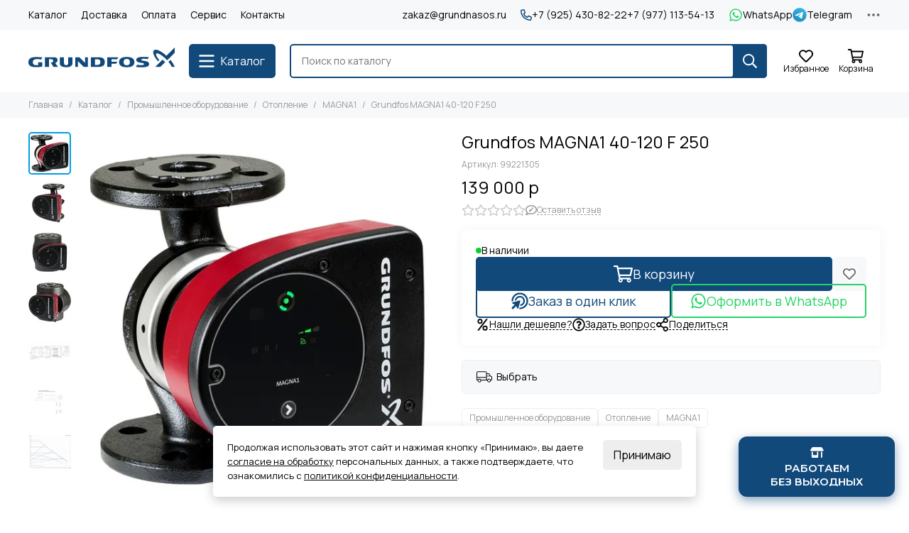

--- FILE ---
content_type: text/html; charset=utf-8
request_url: https://grundnasos.ru/product/tsirkulyatsionnyy-nasos-magna1-40-120-f
body_size: 60454
content:
<!doctype html>
<html lang="ru">
	<head><link media='print' onload='this.media="all"' rel='stylesheet' type='text/css' href='/served_assets/public/jquery.modal-0c2631717f4ce8fa97b5d04757d294c2bf695df1d558678306d782f4bf7b4773.css'><meta data-config="{&quot;product_id&quot;:91364703}" name="page-config" content="" /><meta data-config="{&quot;money_with_currency_format&quot;:{&quot;delimiter&quot;:&quot; &quot;,&quot;separator&quot;:&quot;.&quot;,&quot;format&quot;:&quot;%n %u&quot;,&quot;unit&quot;:&quot;р&quot;,&quot;show_price_without_cents&quot;:1},&quot;currency_code&quot;:&quot;RUR&quot;,&quot;currency_iso_code&quot;:&quot;RUB&quot;,&quot;default_currency&quot;:{&quot;title&quot;:&quot;Российский рубль&quot;,&quot;code&quot;:&quot;RUR&quot;,&quot;rate&quot;:1.0,&quot;format_string&quot;:&quot;%n %u&quot;,&quot;unit&quot;:&quot;р&quot;,&quot;price_separator&quot;:&quot;&quot;,&quot;is_default&quot;:true,&quot;price_delimiter&quot;:&quot;&quot;,&quot;show_price_with_delimiter&quot;:true,&quot;show_price_without_cents&quot;:true},&quot;facebook&quot;:{&quot;pixelActive&quot;:true,&quot;currency_code&quot;:&quot;RUB&quot;,&quot;use_variants&quot;:false},&quot;vk&quot;:{&quot;pixel_active&quot;:null,&quot;price_list_id&quot;:null},&quot;new_ya_metrika&quot;:true,&quot;ecommerce_data_container&quot;:&quot;dataLayer&quot;,&quot;common_js_version&quot;:null,&quot;vue_ui_version&quot;:null,&quot;feedback_captcha_enabled&quot;:null,&quot;account_id&quot;:295221,&quot;hide_items_out_of_stock&quot;:false,&quot;forbid_order_over_existing&quot;:false,&quot;minimum_items_price&quot;:null,&quot;enable_comparison&quot;:true,&quot;locale&quot;:&quot;ru&quot;,&quot;client_group&quot;:null,&quot;consent_to_personal_data&quot;:{&quot;active&quot;:true,&quot;obligatory&quot;:true,&quot;description&quot;:&quot;Настоящим подтверждаю, что я ознакомлен и согласен с условиями \u003ca href=&#39;/page/personalnye-dannye&#39; target=&#39;blank&#39;\u003eоферты и политики конфиденциальности\u003c/a\u003e.&quot;},&quot;recaptcha_key&quot;:&quot;6LfXhUEmAAAAAOGNQm5_a2Ach-HWlFKD3Sq7vfFj&quot;,&quot;recaptcha_key_v3&quot;:&quot;6LcZi0EmAAAAAPNov8uGBKSHCvBArp9oO15qAhXa&quot;,&quot;yandex_captcha_key&quot;:&quot;ysc1_ec1ApqrRlTZTXotpTnO8PmXe2ISPHxsd9MO3y0rye822b9d2&quot;,&quot;checkout_float_order_content_block&quot;:false,&quot;available_products_characteristics_ids&quot;:null,&quot;sber_id_app_id&quot;:&quot;5b5a3c11-72e5-4871-8649-4cdbab3ba9a4&quot;,&quot;theme_generation&quot;:2,&quot;quick_checkout_captcha_enabled&quot;:false,&quot;max_order_lines_count&quot;:500,&quot;sber_bnpl_min_amount&quot;:1000,&quot;sber_bnpl_max_amount&quot;:150000,&quot;counter_settings&quot;:{&quot;data_layer_name&quot;:&quot;dataLayer&quot;,&quot;new_counters_setup&quot;:true,&quot;add_to_cart_event&quot;:true,&quot;remove_from_cart_event&quot;:true,&quot;add_to_wishlist_event&quot;:true,&quot;purchase_event&quot;:true},&quot;site_setting&quot;:{&quot;show_cart_button&quot;:true,&quot;show_service_button&quot;:false,&quot;show_marketplace_button&quot;:false,&quot;show_quick_checkout_button&quot;:true},&quot;warehouses&quot;:[],&quot;captcha_type&quot;:&quot;google&quot;,&quot;human_readable_urls&quot;:false}" name="shop-config" content="" /><meta name='js-evnvironment' content='production' /><meta name='default-locale' content='ru' /><meta name='insales-redefined-api-methods' content="[]" /><script type="text/javascript" src="https://static.insales-cdn.com/assets/static-versioned/v3.72/static/libs/lodash/4.17.21/lodash.min.js"></script><script>dataLayer= []; dataLayer.push({
        event: 'view_item',
        ecommerce: {
          items: [{"item_id":"91364703","item_name":"Grundfos MAGNA1 40-120 F 250","item_category":"Каталог/Промышленное оборудование/Отопление/MAGNA1","price":139000}]
         }
      });</script>
<!--InsalesCounter -->
<script type="text/javascript">
(function() {
  if (typeof window.__insalesCounterId !== 'undefined') {
    return;
  }

  try {
    Object.defineProperty(window, '__insalesCounterId', {
      value: 295221,
      writable: true,
      configurable: true
    });
  } catch (e) {
    console.error('InsalesCounter: Failed to define property, using fallback:', e);
    window.__insalesCounterId = 295221;
  }

  if (typeof window.__insalesCounterId === 'undefined') {
    console.error('InsalesCounter: Failed to set counter ID');
    return;
  }

  let script = document.createElement('script');
  script.async = true;
  script.src = '/javascripts/insales_counter.js?7';
  let firstScript = document.getElementsByTagName('script')[0];
  firstScript.parentNode.insertBefore(script, firstScript);
})();
</script>
<!-- /InsalesCounter -->
<meta name="yandex-verification" content="ea82041fa4d9c2e7" />
	<meta name="yandex-verification" content="f1dedc4ea61494c4" />
	<meta charset="utf-8">
	<meta http-equiv="X-UA-Compatible" content="IE=edge,chrome=1">
	<meta name="viewport" content="width=device-width, initial-scale=1, maximum-scale=5, user-scalable=no">
	<meta name="theme-color" content="#ffffff">
	<meta name="format-detection" content="telephone=no"><meta name="robots" content="index, follow">
		<title>Grundfos MAGNA1 40-120 F 250 - Отопление
</title>
		<meta name="description" content="Купить Grundfos MAGNA1 40-120 F 250 артикул 99221305
Цена: 139 000 р. Полное описание на странице товара.
Тел: +7 (925) 430-82-22
"><link rel="canonical" href="https://grundnasos.ru/product/tsirkulyatsionnyy-nasos-magna1-40-120-f"><link rel="preconnect" href="https://static.insales-cdn.com" crossorigin>
	<link rel="preconnect" href="https://fonts.googleapis.com">
	<link rel="preconnect" href="https://fonts.gstatic.com" crossorigin>
	<link href="https://fonts.googleapis.com/css2?family=Onest:wght@100..900&display=swap" rel="stylesheet">
	<link href="https://fonts.googleapis.com/css2?family=Wix+Madefor+Display:wght@400..800&display=swap" rel="stylesheet">
	<link href="https://fonts.googleapis.com/css2?family=Manrope:wght@200..800&display=swap" rel="stylesheet">
	<link href="https://fonts.googleapis.com/css2?family=Commissioner:wght@100..900&display=swap" rel="stylesheet">
	<link href="https://fonts.googleapis.com/css2?family=Geologica:wght@100..900&display=swap" rel="stylesheet">
	<link href="https://fonts.googleapis.com/css2?family=Raleway:ital,wght@0,100..900;1,100..900&display=swap" rel="stylesheet">
	<link rel="preload" href="https://static.insales-cdn.com/assets/1/2249/6351049/1746631622/theme.css" as="style">
	<link href="https://static.insales-cdn.com/assets/1/2249/6351049/1746631622/theme.css" rel="stylesheet"><link rel="preload" href="https://static.insales-cdn.com/assets/1/2249/6351049/1746631622/theme.product.css" as="style">
			<link href="https://static.insales-cdn.com/assets/1/2249/6351049/1746631622/theme.product.css" rel="stylesheet"><link rel="preload" href="https://fonts.googleapis.com/css2?family=Manrope:wght@400;400&display=swap" as="style">
	<link rel="stylesheet" href="https://fonts.googleapis.com/css2?family=Manrope:wght@400;400&display=swap" media="print" onload="this.media='all'">
	<noscript>
		<link rel="stylesheet" href="https://fonts.googleapis.com/css2?family=Manrope:wght@400;400&display=swap">
	</noscript><link rel="preload" as="script" href="https://static.insales-cdn.com/assets/common-js/common.v2.25.28.js">
	<link rel="preload" as="script" href="https://static.insales-cdn.com/assets/1/2249/6351049/1746631622/plugins.js">
	<link rel="preload" as="script" href="https://static.insales-cdn.com/assets/1/2249/6351049/1746631622/theme.js"><meta property="og:title" content="Grundfos MAGNA1 40-120 F 250">
		<meta property="og:type" content="website">
		<meta property="og:url" content="https://grundnasos.ru/product/tsirkulyatsionnyy-nasos-magna1-40-120-f">
		<meta property="og:image" content="https://static.insales-cdn.com/images/products/1/7791/267591279/1.jpg">
		<meta property="og:description" content="Циркуляционный насос MAGNA1 40-120 F 250(97924178 /99221305) с простым выбором настроек Насос MAGNA1 40-120 F с герметизированным ротором, т.е. насос и электродвигатель составляют единый агрегат без уплотнения вала, всего лишь с двумя прокладками для уплотнения. Подшипники смазываются перека&hellip;"><link href="https://static.insales-cdn.com/assets/1/2249/6351049/1746631622/favicon.svg" rel="icon" type="image/svg+xml"><style>
	.geologica-<uniquifier> {
  font-family: "Geologica", sans-serif;
  font-optical-sizing: auto;
  font-weight: <weight>;
  font-style: normal;
  font-variation-settings:
    "slnt" 0,
    "CRSV" 0,
    "SHRP" 0;
}
	</style>
<meta name='product-id' content='91364703' />
</head>
	<body class="">
		
		<div data-grid-layout="product">
			<header data-grid="header">
				<div class="header">
	
	<div class="header-panel">
		<div class="container">
			<div class="row align-items-center">
				
				
				<div class="col">
					<div class="header-panel__pages">
						<div class="cut-list js-cut-list">
							
								<div class="cut-list__elem">
									
									
									
										<a href="/collection/all" class="header-panel__page">Каталог</a>
									
								</div>
							
								<div class="cut-list__elem">
									
									
									
										<a href="/page/delivery" class="header-panel__page">Доставка</a>
									
								</div>
							
								<div class="cut-list__elem">
									
									
									
										<a href="/page/payment" class="header-panel__page">Оплата</a>
									
								</div>
							
								<div class="cut-list__elem">
									
									
									
										<a href="/page/servis" class="header-panel__page">Сервис</a>
									
								</div>
							
								<div class="cut-list__elem">
									
									
									
										<a href="/page/kontakty" class="header-panel__page">Контакты</a>
									
								</div>
							
						</div>
					</div>
				</div>

				<div class="col-auto">
					<div class="header-panel__messengers">
						<a href="mailto:zakaz@grundnasos.ru">zakaz@grundnasos.ru</a>
					</div>
				</div>

				
					<div class="col-auto">
						<div class="header-panel__phones">
							
								<a href="tel:+79254308222"><svg xmlns="http://www.w3.org/2000/svg" viewBox="0 0 512 512" class="svg-icon" data-icon="phone"><path fill="currentColor" d="m35.5 22.9 94.2-21.7c21.6-5 43.6 6.2 52.3 26.6l43.5 101.5c8 18.6 2.6 40.6-13.1 53.4l-40 32.7a311 311 0 0 0 124.2 124.1l32.7-40a45.9 45.9 0 0 1 53.4-13.1l101.6 43.5a45.7 45.7 0 0 1 26.6 52.3l-21.7 94.2a45.6 45.6 0 0 1-44.6 35.5A444.4 444.4 0 0 1 0 67.5a45.6 45.6 0 0 1 35.5-44.6ZM442.7 464l20.9-90.7-98.2-42.1-55.7 68.1c-98.8-46.4-150.6-98-197-197l68.1-55.7-42.1-98.2L48 69.3A396.5 396.5 0 0 0 442.7 464Z"/></svg>+7 (925) 430-82-22</a>
							
							
								<a href="tel:+79771135413">+7 (977) 113-54-13</a>
							
						</div>
					</div>
				

				
					
					
						<div class="col-auto">
							<div class="header-panel__messengers">
								<div class="social">
		<div class="social__items"><a href="https://wa.me/79254308222" class="social__item social__item_whatsapp" rel="noopener noreferrer nofollow" target="_blank" data-social-qr='{"title": "WhatsApp", "url": "https://wa.me/79254308222", "icon": "whatsapp"}' title="WhatsApp"><svg xmlns="http://www.w3.org/2000/svg" viewBox="0 0 448 512" class="svg-social" data-social="whatsapp"><path fill="currentColor" d="M380.9 97.1a220.3 220.3 0 0 0-157-65.1A222.3 222.3 0 0 0 31.5 365L0 480l117.7-30.9c32.4 17.7 68.9 27 106.1 27h.1c122.3 0 224.1-99.6 224.1-222 0-59.3-25.2-115-67.1-157zm-157 341.6c-33.2 0-65.7-8.9-94-25.7l-6.7-4-69.8 18.3L72 359.2l-4.4-7A184.8 184.8 0 0 1 224 69.5c49.3 0 95.6 19.2 130.4 54.1a185.2 185.2 0 0 1 56.1 130.5c0 101.8-84.9 184.6-186.6 184.6zm101.2-138.2a802 802 0 0 0-37.9-18c-5.1-1.9-8.8-2.8-12.5 2.8-3.7 5.6-14.3 18-17.6 21.8-3.2 3.7-6.5 4.2-12 1.4-32.6-16.3-54-29.1-75.5-66-5.7-9.8 5.7-9.1 16.3-30.3 1.8-3.7.9-6.9-.5-9.7-1.4-2.8-12.5-30.1-17.1-41.2-4.5-10.8-9.1-9.3-12.5-9.5-3.2-.2-6.9-.2-10.6-.2-3.7 0-9.7 1.4-14.8 6.9-5.1 5.6-19.4 19-19.4 46.3 0 27.3 19.9 53.7 22.6 57.4 2.8 3.7 39.1 59.7 94.8 83.8 35.2 15.2 49 16.5 66.6 13.9 10.7-1.6 32.8-13.4 37.4-26.4 4.6-13 4.6-24.1 3.2-26.4-1.3-2.5-5-3.9-10.5-6.6z"/></svg><span class="social__title">WhatsApp</span></a><a href="https://t.me/+79254308222" class="social__item social__item_telegram" rel="noopener noreferrer nofollow" target="_blank" title="Telegram"><svg xmlns="http://www.w3.org/2000/svg" viewBox="0 0 100 100" class="svg-social" data-social="telegram"><path d="M49.8 99.3a49.5 49.5 0 1 0 0-99 49.5 49.5 0 0 0 0 99Z" fill="url(#telegram_a_header_panel_messengers)"/><path d="m21 49.4 33.3-13.7c3.3-1.5 14.4-6 14.4-6s5.2-2 4.7 2.8c-.1 2-1.2 9-2.4 16.6l-3.6 22.5s-.3 3.3-2.7 3.8c-2.4.6-6.4-2-7.1-2.5-.6-.5-10.8-6.9-14.5-10-1-1-2.1-2.6.2-4.6 5.1-4.7 11.3-10.6 15-14.3 1.7-1.7 3.4-5.8-3.7-.9L34.4 56.7s-2.3 1.4-6.6.1c-4.3-1.2-9.3-3-9.3-3s-3.4-2.1 2.4-4.4Z" fill="#fff"/><defs><linearGradient id="telegram_a_header_panel_messengers" x1="66.3" y1="16.8" x2="41.6" y2="74.6" gradientUnits="userSpaceOnUse"><stop stop-color="#37AEE2"/><stop offset="1" stop-color="#1E96C8"/></linearGradient></defs></svg><span class="social__title">Telegram</span></a></div>
	</div>
							</div>
						</div>
					
				

				<div class="col-auto">
					<div class="dropdown dropdown_type_contacts">
						<span class="dropdown__bage">
							<svg xmlns="http://www.w3.org/2000/svg" viewBox="0 0 512 512" class="svg-icon" data-icon="ellipsis"><path fill="currentColor" d="M304 256a48 48 0 1 1-96 0 48 48 0 0 1 96 0zm120-48a48 48 0 1 0 0 96 48 48 0 0 0 0-96zm-336 0a48 48 0 1 0 0 96 48 48 0 0 0 0-96z"/></svg>
						</span>
						<div class="dropdown__popup is-right">
							
								<div class="dropdown__callback">
									<button type="button" class="button button--block button--secondary js-msg-show" data-template="popup-callback">Заказать звонок</button>
								</div>
							
							
								
								
							
							<div class="dropdown__item">
								<div class="contacts">
  
  <div class="contacts__item">
    <div class="contacts__icon"><svg xmlns="http://www.w3.org/2000/svg" viewBox="0 0 512 512" class="svg-icon" data-icon="mail"><path fill="currentColor" d="M464 64H48a48 48 0 0 0-48 48v288a48 48 0 0 0 48 48h416a48 48 0 0 0 48-48V112a48 48 0 0 0-48-48zm0 48v40.8a9970.3 9970.3 0 0 1-134.6 106.5c-16.8 13.2-50.2 45-73.4 44.7-23.2.4-56.6-31.5-73.4-44.7A9969.7 9969.7 0 0 1 48 152.8V112h416zM48 400V214.4c23 18.2 55.4 43.9 105 82.6 21.8 17.2 60 55.2 103 55 42.7.2 80.5-37.2 103-55 49.6-38.7 82-64.3 105-82.6V400H48z"/></svg></div>
    <div class="contacts__title"><a href="mailto:zakaz@grundnasos.ru">zakaz@grundnasos.ru</a></div>
  </div>
  
  
  <div class="contacts__item">
    <div class="contacts__icon"><svg xmlns="http://www.w3.org/2000/svg" viewBox="0 0 384 512" class="svg-icon" data-icon="map-marker"><path fill="currentColor" d="M192 0A192 192 0 0 0 0 192c0 71.1 24 93.3 151.3 297.4a48 48 0 0 0 81.4 0C360.1 285.2 384 263.1 384 192A192 192 0 0 0 192 0zm0 464C64.6 259.7 48 246.8 48 192a144 144 0 0 1 288 0c0 54.6-15.2 65.4-144 272zm-80-272a80 80 0 1 1 160 0 80 80 0 0 1-160 0z"/></svg></div>
    <div class="contacts__title"><p>Московская область, городской округ Домодедово, М-4 Дон, 33-й километр, строение 4 корпус 2.</p></div>
  </div>
  
  
  <div class="contacts__item">
    <div class="contacts__icon"><svg xmlns="http://www.w3.org/2000/svg" viewBox="0 0 512 512" class="svg-icon" data-icon="clock"><path fill="currentColor" d="M256 8a248 248 0 1 0 0 496 248 248 0 0 0 0-496zm0 448a200 200 0 1 1-.1-399.9A200 200 0 0 1 256 456zm61.8-104.4-84.9-61.7a12 12 0 0 1-4.9-9.7V116a12 12 0 0 1 12-12h32a12 12 0 0 1 12 12v141.7l66.8 48.6a12 12 0 0 1 2.6 16.8L334.6 349a12 12 0 0 1-16.8 2.6z"/></svg></div>
    <div class="contacts__title"><p>ПН-ПТ: 09:00 &ndash; 20:00<br>СБ-ВС: 10:00 &ndash; 20:00</p></div>
  </div>
  
  
</div>
							</div>
							
						</div>
					</div>
				</div>
			</div>
		</div>
	</div>

	<div class="header-main js-header-main-sticky">
		<div class="container header-main__container">
			<div class="row align-items-center header-main__row">
				<div class="col-auto header-main__col-menu">
					<div class="mobile-menu js-mobile-menu">
	<button class="mobile-menu__trigger js-mobile-menu-trigger" data-toolbar-item="mobile-menu">
		<svg xmlns="http://www.w3.org/2000/svg" viewBox="0 0 448 512" class="svg-icon" data-icon="bars"><path fill="currentColor" d="M436 124H12a12 12 0 0 1-12-12V80a12 12 0 0 1 12-12h424a12 12 0 0 1 12 12v32a12 12 0 0 1-12 12zm0 160H12a12 12 0 0 1-12-12v-32a12 12 0 0 1 12-12h424a12 12 0 0 1 12 12v32a12 12 0 0 1-12 12zm0 160H12a12 12 0 0 1-12-12v-32a12 12 0 0 1 12-12h424a12 12 0 0 1 12 12v32a12 12 0 0 1-12 12z"/></svg>
	</button>
	<div class="mobile-menu__dropdown">
		<span class="mobile-menu__header">
			
			
			
			Меню
			<button class="mobile-menu__close js-mobile-menu-close" aria-label="close"><svg viewBox="0 0 32 32"><path d="M10,10 L22,22 M22,10 L10,22"></path></svg></button>
		</span>
		<div class="mobile-menu__content">
			
			
			
				<div class="mobile-collections">
					
						<div class="mobile-collections__item" data-nav-item="7586742">
							
								<a href="/collection/otoplenie-2" class="js-mobile-collections-toggle">Отопление<span><svg xmlns="http://www.w3.org/2000/svg" viewBox="0 0 256 512" class="svg-icon" data-icon="chevron-right"><path fill="currentColor" d="M24.7 38.1 5 57.9a12 12 0 0 0 0 17L185.6 256 5 437.1a12 12 0 0 0 0 17l19.8 19.8a12 12 0 0 0 17 0L251 264.5a12 12 0 0 0 0-17L41.7 38.1a12 12 0 0 0-17 0z"/></svg></span></a>
								<div class="mobile-collections__submenu">
									<div class="mobile-menu__header">
										<button class="mobile-collections__back js-mobile-collections-toggle" aria-label="back"><svg xmlns="http://www.w3.org/2000/svg" viewBox="0 0 256 512" class="svg-icon" data-icon="chevron-left"><path fill="currentColor" d="m231.3 473.9 19.8-19.8a12 12 0 0 0 0-17L70.4 256 251 74.9a12 12 0 0 0 0-17l-19.8-19.8a12 12 0 0 0-17 0L5 247.5a12 12 0 0 0 0 17l209.4 209.4a12 12 0 0 0 17 0z"/></svg></button>
										<div class="mobile-menu__header-title">Отопление</div>
										<button class="mobile-menu__close js-mobile-menu-close" aria-label="close"><svg viewBox="0 0 32 32"><path d="M10,10 L22,22 M22,10 L10,22"></path></svg></button>
									</div>
									<div class="mobile-menu__content">
										<div class="mobile-collections__item" data-nav-item="7586742-all"><a href="/collection/otoplenie-2">Все товары</a></div>
										
											<div class="mobile-collections__item" data-nav-item="5812511">
												
													<a href="/collection/tsirkulyatsionnye-nasosy-up-serii100">UPS серии 100</a>
												
											</div>
										
											<div class="mobile-collections__item" data-nav-item="28622533">
												
													<a href="/collection/alpha1">ALPHA1</a>
												
											</div>
										
											<div class="mobile-collections__item" data-nav-item="9430609">
												
													<a href="/collection/alpha1-l">ALPHA1 L</a>
												
											</div>
										
											<div class="mobile-collections__item" data-nav-item="9431150">
												
													<a href="/collection/alpha2-new">ALPHA2</a>
												
											</div>
										
											<div class="mobile-collections__item" data-nav-item="9270239">
												
													<a href="/collection/tsirkulyatsionnye-nasosy-alpha3-new">ALPHA3</a>
												
											</div>
										
											<div class="mobile-collections__item" data-nav-item="5813143">
												
													<a href="/collection/tsirkulyatsionnye-nasosy-up">Насосы для ГВС</a>
												
											</div>
										
											<div class="mobile-collections__item" data-nav-item="5810851">
												
													<a href="/collection/tsirkulyatsionnye-nasosy-magna1">MAGNA1</a>
												
											</div>
										
											<div class="mobile-collections__item" data-nav-item="5810845">
												
													<a href="/collection/tsirkulyatsionnye-nasosy-magna3">MAGNA3</a>
												
											</div>
										
											<div class="mobile-collections__item" data-nav-item="5805446">
												
													<a href="/collection/tsirkulyatsionnye-nasosy-alpha2-l">ALPHA2 L</a>
												
											</div>
										
											<div class="mobile-collections__item" data-nav-item="5805447">
												
													<a href="/collection/tsirkulyatsionnye-nasosy-alpha2">ALPHA2 OLD</a>
												
											</div>
										
											<div class="mobile-collections__item" data-nav-item="5812783">
												
													<a href="/collection/tsirkulyatsionnye-nasosy-alpha3">ALPHA3 OLD</a>
												
											</div>
										
											<div class="mobile-collections__item" data-nav-item="30540160">
												
													<a href="/collection/upmxl">UPMXL</a>
												
											</div>
										
									</div>
								</div>
							
						</div>
					
						<div class="mobile-collections__item" data-nav-item="7586743">
							
								<a href="/collection/vodosnabzhenie-2" class="js-mobile-collections-toggle">Водоснабжение<span><svg xmlns="http://www.w3.org/2000/svg" viewBox="0 0 256 512" class="svg-icon" data-icon="chevron-right"><path fill="currentColor" d="M24.7 38.1 5 57.9a12 12 0 0 0 0 17L185.6 256 5 437.1a12 12 0 0 0 0 17l19.8 19.8a12 12 0 0 0 17 0L251 264.5a12 12 0 0 0 0-17L41.7 38.1a12 12 0 0 0-17 0z"/></svg></span></a>
								<div class="mobile-collections__submenu">
									<div class="mobile-menu__header">
										<button class="mobile-collections__back js-mobile-collections-toggle" aria-label="back"><svg xmlns="http://www.w3.org/2000/svg" viewBox="0 0 256 512" class="svg-icon" data-icon="chevron-left"><path fill="currentColor" d="m231.3 473.9 19.8-19.8a12 12 0 0 0 0-17L70.4 256 251 74.9a12 12 0 0 0 0-17l-19.8-19.8a12 12 0 0 0-17 0L5 247.5a12 12 0 0 0 0 17l209.4 209.4a12 12 0 0 0 17 0z"/></svg></button>
										<div class="mobile-menu__header-title">Водоснабжение</div>
										<button class="mobile-menu__close js-mobile-menu-close" aria-label="close"><svg viewBox="0 0 32 32"><path d="M10,10 L22,22 M22,10 L10,22"></path></svg></button>
									</div>
									<div class="mobile-menu__content">
										<div class="mobile-collections__item" data-nav-item="7586743-all"><a href="/collection/vodosnabzhenie-2">Все товары</a></div>
										
											<div class="mobile-collections__item" data-nav-item="5812812">
												
													<a href="/collection/skvazhinnye-nasosy" class="js-mobile-collections-toggle">Скважинные насосы<span><svg xmlns="http://www.w3.org/2000/svg" viewBox="0 0 256 512" class="svg-icon" data-icon="chevron-right"><path fill="currentColor" d="M24.7 38.1 5 57.9a12 12 0 0 0 0 17L185.6 256 5 437.1a12 12 0 0 0 0 17l19.8 19.8a12 12 0 0 0 17 0L251 264.5a12 12 0 0 0 0-17L41.7 38.1a12 12 0 0 0-17 0z"/></svg></span></a>
													<div class="mobile-collections__submenu">
														<div class="mobile-menu__header">
															<button class="mobile-collections__back js-mobile-collections-toggle" aria-label="back"><svg xmlns="http://www.w3.org/2000/svg" viewBox="0 0 256 512" class="svg-icon" data-icon="chevron-left"><path fill="currentColor" d="m231.3 473.9 19.8-19.8a12 12 0 0 0 0-17L70.4 256 251 74.9a12 12 0 0 0 0-17l-19.8-19.8a12 12 0 0 0-17 0L5 247.5a12 12 0 0 0 0 17l209.4 209.4a12 12 0 0 0 17 0z"/></svg></button>
															<div class="mobile-menu__header-title">Скважинные насосы</div>
															<button class="mobile-menu__close js-mobile-menu-close" aria-label="close"><svg viewBox="0 0 32 32"><path d="M10,10 L22,22 M22,10 L10,22"></path></svg></button>
														</div>
														<div class="mobile-menu__content">
															<div class="mobile-collections__item" data-nav-item="5812812-all"><a href="/collection/skvazhinnye-nasosy">Все товары</a></div>
															
																<div class="mobile-collections__item" data-nav-item="7427659">
																	
																		<a href="/collection/sqe">SQE</a>
																	
																</div>
															
																<div class="mobile-collections__item" data-nav-item="5804958">
																	
																		<a href="/collection/sqe-komplekt">SQE - комплект</a>
																	
																</div>
															
																<div class="mobile-collections__item" data-nav-item="5810824">
																	
																		<a href="/collection/skvazhinnye-nasosy-sq">SQ</a>
																	
																</div>
															
																<div class="mobile-collections__item" data-nav-item="5813661">
																	
																		<a href="/collection/skvazhinnye-nasosy-sp-a-1x230v">SP A 1x230В</a>
																	
																</div>
															
																<div class="mobile-collections__item" data-nav-item="5813662">
																	
																		<a href="/collection/skvazhinnye-nasosy-sp-a-3x400v">SP A 3x400В</a>
																	
																</div>
															
														</div>
													</div>
												
											</div>
										
											<div class="mobile-collections__item" data-nav-item="5805445">
												
													<a href="/collection/pogruzhnye-kolodeznye-nasosy-sb-i-sba">Колодезные насосы</a>
												
											</div>
										
											<div class="mobile-collections__item" data-nav-item="5812847">
												
													<a href="/collection/stantsii-vodosnabzheniya" class="js-mobile-collections-toggle">Станции водоснабжения<span><svg xmlns="http://www.w3.org/2000/svg" viewBox="0 0 256 512" class="svg-icon" data-icon="chevron-right"><path fill="currentColor" d="M24.7 38.1 5 57.9a12 12 0 0 0 0 17L185.6 256 5 437.1a12 12 0 0 0 0 17l19.8 19.8a12 12 0 0 0 17 0L251 264.5a12 12 0 0 0 0-17L41.7 38.1a12 12 0 0 0-17 0z"/></svg></span></a>
													<div class="mobile-collections__submenu">
														<div class="mobile-menu__header">
															<button class="mobile-collections__back js-mobile-collections-toggle" aria-label="back"><svg xmlns="http://www.w3.org/2000/svg" viewBox="0 0 256 512" class="svg-icon" data-icon="chevron-left"><path fill="currentColor" d="m231.3 473.9 19.8-19.8a12 12 0 0 0 0-17L70.4 256 251 74.9a12 12 0 0 0 0-17l-19.8-19.8a12 12 0 0 0-17 0L5 247.5a12 12 0 0 0 0 17l209.4 209.4a12 12 0 0 0 17 0z"/></svg></button>
															<div class="mobile-menu__header-title">Станции водоснабжения</div>
															<button class="mobile-menu__close js-mobile-menu-close" aria-label="close"><svg viewBox="0 0 32 32"><path d="M10,10 L22,22 M22,10 L10,22"></path></svg></button>
														</div>
														<div class="mobile-menu__content">
															<div class="mobile-collections__item" data-nav-item="5812847-all"><a href="/collection/stantsii-vodosnabzheniya">Все товары</a></div>
															
																<div class="mobile-collections__item" data-nav-item="5812763">
																	
																		<a href="/collection/camovsasyvayuschaya-nasosnaya-ustanovka-grundfos-scala2-3-45-new">SCALA2 3-45</a>
																	
																</div>
															
																<div class="mobile-collections__item" data-nav-item="16605903">
																	
																		<a href="/collection/scala1">SCALA1</a>
																	
																</div>
															
																<div class="mobile-collections__item" data-nav-item="5806122">
																	
																		<a href="/collection/stantsii-vodosnabzheniya-mq">MQ</a>
																	
																</div>
															
																<div class="mobile-collections__item" data-nav-item="10901605">
																	
																		<a href="/collection/novye-jp">Новые JP</a>
																	
																</div>
															
																<div class="mobile-collections__item" data-nav-item="5812679">
																	
																		<a href="/collection/povysitelnye-nasosy-upa">Повысительные насосы UPA</a>
																	
																</div>
															
																<div class="mobile-collections__item" data-nav-item="5813658">
																	
																		<a href="/collection/nasosnye-ustanovki-cmbe-so-vstroennym-preobrazovatelem-chastoty">CMBE</a>
																	
																</div>
															
																<div class="mobile-collections__item" data-nav-item="7497997">
																	
																		<a href="/collection/jpa-pt-h">JPA PT</a>
																	
																</div>
															
																<div class="mobile-collections__item" data-nav-item="7498005">
																	
																		<a href="/collection/jpd-pt">JPD PT</a>
																	
																</div>
															
																<div class="mobile-collections__item" data-nav-item="5807241">
																	
																		<a href="/collection/ustanovki-povysheniya-davleniya-na-baze-nasosov-serii-jp">JP Booster</a>
																	
																</div>
															
																<div class="mobile-collections__item" data-nav-item="5813660">
																	
																		<a href="/collection/nasosnye-ustanovki-dlya-otvoda-kondensata-conlift1-i-conlift2">CONLIFT1 и CONLIFT2</a>
																	
																</div>
															
																<div class="mobile-collections__item" data-nav-item="25872271">
																	
																		<a href="/collection/cm">CM</a>
																	
																</div>
															
																<div class="mobile-collections__item" data-nav-item="31206572">
																	
																		<a href="/collection/dab">DAB</a>
																	
																</div>
															
														</div>
													</div>
												
											</div>
										
											<div class="mobile-collections__item" data-nav-item="30060388">
												
													<a href="/collection/stantsii-pozharotusheniya">Станции пожаротушения</a>
												
											</div>
										
									</div>
								</div>
							
						</div>
					
						<div class="mobile-collections__item" data-nav-item="7586744">
							
								<a href="/collection/drenazh-i-kanalizatsiya-2" class="js-mobile-collections-toggle">Дренаж и канализация<span><svg xmlns="http://www.w3.org/2000/svg" viewBox="0 0 256 512" class="svg-icon" data-icon="chevron-right"><path fill="currentColor" d="M24.7 38.1 5 57.9a12 12 0 0 0 0 17L185.6 256 5 437.1a12 12 0 0 0 0 17l19.8 19.8a12 12 0 0 0 17 0L251 264.5a12 12 0 0 0 0-17L41.7 38.1a12 12 0 0 0-17 0z"/></svg></span></a>
								<div class="mobile-collections__submenu">
									<div class="mobile-menu__header">
										<button class="mobile-collections__back js-mobile-collections-toggle" aria-label="back"><svg xmlns="http://www.w3.org/2000/svg" viewBox="0 0 256 512" class="svg-icon" data-icon="chevron-left"><path fill="currentColor" d="m231.3 473.9 19.8-19.8a12 12 0 0 0 0-17L70.4 256 251 74.9a12 12 0 0 0 0-17l-19.8-19.8a12 12 0 0 0-17 0L5 247.5a12 12 0 0 0 0 17l209.4 209.4a12 12 0 0 0 17 0z"/></svg></button>
										<div class="mobile-menu__header-title">Дренаж и канализация</div>
										<button class="mobile-menu__close js-mobile-menu-close" aria-label="close"><svg viewBox="0 0 32 32"><path d="M10,10 L22,22 M22,10 L10,22"></path></svg></button>
									</div>
									<div class="mobile-menu__content">
										<div class="mobile-collections__item" data-nav-item="7586744-all"><a href="/collection/drenazh-i-kanalizatsiya-2">Все товары</a></div>
										
											<div class="mobile-collections__item" data-nav-item="5812827">
												
													<a href="/collection/drenazhnye-nasosy" class="js-mobile-collections-toggle">Дренажные насосы<span><svg xmlns="http://www.w3.org/2000/svg" viewBox="0 0 256 512" class="svg-icon" data-icon="chevron-right"><path fill="currentColor" d="M24.7 38.1 5 57.9a12 12 0 0 0 0 17L185.6 256 5 437.1a12 12 0 0 0 0 17l19.8 19.8a12 12 0 0 0 17 0L251 264.5a12 12 0 0 0 0-17L41.7 38.1a12 12 0 0 0-17 0z"/></svg></span></a>
													<div class="mobile-collections__submenu">
														<div class="mobile-menu__header">
															<button class="mobile-collections__back js-mobile-collections-toggle" aria-label="back"><svg xmlns="http://www.w3.org/2000/svg" viewBox="0 0 256 512" class="svg-icon" data-icon="chevron-left"><path fill="currentColor" d="m231.3 473.9 19.8-19.8a12 12 0 0 0 0-17L70.4 256 251 74.9a12 12 0 0 0 0-17l-19.8-19.8a12 12 0 0 0-17 0L5 247.5a12 12 0 0 0 0 17l209.4 209.4a12 12 0 0 0 17 0z"/></svg></button>
															<div class="mobile-menu__header-title">Дренажные насосы</div>
															<button class="mobile-menu__close js-mobile-menu-close" aria-label="close"><svg viewBox="0 0 32 32"><path d="M10,10 L22,22 M22,10 L10,22"></path></svg></button>
														</div>
														<div class="mobile-menu__content">
															<div class="mobile-collections__item" data-nav-item="5812827-all"><a href="/collection/drenazhnye-nasosy">Все товары</a></div>
															
																<div class="mobile-collections__item" data-nav-item="5812727">
																	
																		<a href="/collection/drenazhnye-nasosy-unilift-cc">UNILIFT CC</a>
																	
																</div>
															
																<div class="mobile-collections__item" data-nav-item="5812728">
																	
																		<a href="/collection/drenazhnye-nasosy-unilift-kp">UNILIFT KP</a>
																	
																</div>
															
																<div class="mobile-collections__item" data-nav-item="5810475">
																	
																		<a href="/collection/drenazhnye-nasosy-unilift-ap-12-ap-35-ap-50">UNILIFT AP 12, AP 35, AP 50</a>
																	
																</div>
															
																<div class="mobile-collections__item" data-nav-item="5810482">
																	
																		<a href="/collection/drenazhnye-nasosy-unilift-ap-35b-ap-50b">UNILIFT AP 35B, AP 50B</a>
																	
																</div>
															
																<div class="mobile-collections__item" data-nav-item="7497980">
																	
																		<a href="/collection/kpc">KPC</a>
																	
																</div>
															
																<div class="mobile-collections__item" data-nav-item="5812784">
																	
																		<a href="/collection/nakopitelnye-emkosti-liftaway">Накопительные емкости LIFTAWAY</a>
																	
																</div>
															
														</div>
													</div>
												
											</div>
										
											<div class="mobile-collections__item" data-nav-item="5804956">
												
													<a href="/collection/sololift2">Установки SOLOLIFT2</a>
												
											</div>
										
											<div class="mobile-collections__item" data-nav-item="5812778">
												
													<a href="/collection/kanalizatsionnye-nasosnye-ustanovki-multilift" class="js-mobile-collections-toggle">Установки MULTILIFT<span><svg xmlns="http://www.w3.org/2000/svg" viewBox="0 0 256 512" class="svg-icon" data-icon="chevron-right"><path fill="currentColor" d="M24.7 38.1 5 57.9a12 12 0 0 0 0 17L185.6 256 5 437.1a12 12 0 0 0 0 17l19.8 19.8a12 12 0 0 0 17 0L251 264.5a12 12 0 0 0 0-17L41.7 38.1a12 12 0 0 0-17 0z"/></svg></span></a>
													<div class="mobile-collections__submenu">
														<div class="mobile-menu__header">
															<button class="mobile-collections__back js-mobile-collections-toggle" aria-label="back"><svg xmlns="http://www.w3.org/2000/svg" viewBox="0 0 256 512" class="svg-icon" data-icon="chevron-left"><path fill="currentColor" d="m231.3 473.9 19.8-19.8a12 12 0 0 0 0-17L70.4 256 251 74.9a12 12 0 0 0 0-17l-19.8-19.8a12 12 0 0 0-17 0L5 247.5a12 12 0 0 0 0 17l209.4 209.4a12 12 0 0 0 17 0z"/></svg></button>
															<div class="mobile-menu__header-title">Установки MULTILIFT</div>
															<button class="mobile-menu__close js-mobile-menu-close" aria-label="close"><svg viewBox="0 0 32 32"><path d="M10,10 L22,22 M22,10 L10,22"></path></svg></button>
														</div>
														<div class="mobile-menu__content">
															<div class="mobile-collections__item" data-nav-item="5812778-all"><a href="/collection/kanalizatsionnye-nasosnye-ustanovki-multilift">Все товары</a></div>
															
																<div class="mobile-collections__item" data-nav-item="12537793">
																	
																		<a href="/collection/multilift-md">MULTILIFT MD</a>
																	
																</div>
															
														</div>
													</div>
												
											</div>
										
									</div>
								</div>
							
						</div>
					
						<div class="mobile-collections__item" data-nav-item="5840032">
							
								<a href="/collection/promyshlennoe-oborudovanie" class="js-mobile-collections-toggle">Промышленное оборудование<span><svg xmlns="http://www.w3.org/2000/svg" viewBox="0 0 256 512" class="svg-icon" data-icon="chevron-right"><path fill="currentColor" d="M24.7 38.1 5 57.9a12 12 0 0 0 0 17L185.6 256 5 437.1a12 12 0 0 0 0 17l19.8 19.8a12 12 0 0 0 17 0L251 264.5a12 12 0 0 0 0-17L41.7 38.1a12 12 0 0 0-17 0z"/></svg></span></a>
								<div class="mobile-collections__submenu">
									<div class="mobile-menu__header">
										<button class="mobile-collections__back js-mobile-collections-toggle" aria-label="back"><svg xmlns="http://www.w3.org/2000/svg" viewBox="0 0 256 512" class="svg-icon" data-icon="chevron-left"><path fill="currentColor" d="m231.3 473.9 19.8-19.8a12 12 0 0 0 0-17L70.4 256 251 74.9a12 12 0 0 0 0-17l-19.8-19.8a12 12 0 0 0-17 0L5 247.5a12 12 0 0 0 0 17l209.4 209.4a12 12 0 0 0 17 0z"/></svg></button>
										<div class="mobile-menu__header-title">Промышленное оборудование</div>
										<button class="mobile-menu__close js-mobile-menu-close" aria-label="close"><svg viewBox="0 0 32 32"><path d="M10,10 L22,22 M22,10 L10,22"></path></svg></button>
									</div>
									<div class="mobile-menu__content">
										<div class="mobile-collections__item" data-nav-item="5840032-all"><a href="/collection/promyshlennoe-oborudovanie">Все товары</a></div>
										
											<div class="mobile-collections__item" data-nav-item="6034632">
												
													<a href="/collection/otoplenie" class="js-mobile-collections-toggle">Отопление<span><svg xmlns="http://www.w3.org/2000/svg" viewBox="0 0 256 512" class="svg-icon" data-icon="chevron-right"><path fill="currentColor" d="M24.7 38.1 5 57.9a12 12 0 0 0 0 17L185.6 256 5 437.1a12 12 0 0 0 0 17l19.8 19.8a12 12 0 0 0 17 0L251 264.5a12 12 0 0 0 0-17L41.7 38.1a12 12 0 0 0-17 0z"/></svg></span></a>
													<div class="mobile-collections__submenu">
														<div class="mobile-menu__header">
															<button class="mobile-collections__back js-mobile-collections-toggle" aria-label="back"><svg xmlns="http://www.w3.org/2000/svg" viewBox="0 0 256 512" class="svg-icon" data-icon="chevron-left"><path fill="currentColor" d="m231.3 473.9 19.8-19.8a12 12 0 0 0 0-17L70.4 256 251 74.9a12 12 0 0 0 0-17l-19.8-19.8a12 12 0 0 0-17 0L5 247.5a12 12 0 0 0 0 17l209.4 209.4a12 12 0 0 0 17 0z"/></svg></button>
															<div class="mobile-menu__header-title">Отопление</div>
															<button class="mobile-menu__close js-mobile-menu-close" aria-label="close"><svg viewBox="0 0 32 32"><path d="M10,10 L22,22 M22,10 L10,22"></path></svg></button>
														</div>
														<div class="mobile-menu__content">
															<div class="mobile-collections__item" data-nav-item="6034632-all"><a href="/collection/otoplenie">Все товары</a></div>
															
																<div class="mobile-collections__item" data-nav-item="5823491">
																	
																		<a href="/collection/ups-serii-200">UPS серии 200</a>
																	
																</div>
															
																<div class="mobile-collections__item" data-nav-item="7879874">
																	
																		<a href="/collection/magna1">MAGNA1</a>
																	
																</div>
															
																<div class="mobile-collections__item" data-nav-item="7898237">
																	
																		<a href="/collection/magna3">MAGNA3</a>
																	
																</div>
															
																<div class="mobile-collections__item" data-nav-item="6049708">
																	
																		<a href="/collection/upsd-serii-200">UPSD серии 200</a>
																	
																</div>
															
																<div class="mobile-collections__item" data-nav-item="8290111">
																	
																		<a href="/collection/nasosy-tp" class="js-mobile-collections-toggle">Насосы TP<span><svg xmlns="http://www.w3.org/2000/svg" viewBox="0 0 256 512" class="svg-icon" data-icon="chevron-right"><path fill="currentColor" d="M24.7 38.1 5 57.9a12 12 0 0 0 0 17L185.6 256 5 437.1a12 12 0 0 0 0 17l19.8 19.8a12 12 0 0 0 17 0L251 264.5a12 12 0 0 0 0-17L41.7 38.1a12 12 0 0 0-17 0z"/></svg></span></a>
																		<div class="mobile-collections__submenu">
																			<div class="mobile-menu__header">
																				<button class="mobile-collections__back js-mobile-collections-toggle" aria-label="back"><svg xmlns="http://www.w3.org/2000/svg" viewBox="0 0 256 512" class="svg-icon" data-icon="chevron-left"><path fill="currentColor" d="m231.3 473.9 19.8-19.8a12 12 0 0 0 0-17L70.4 256 251 74.9a12 12 0 0 0 0-17l-19.8-19.8a12 12 0 0 0-17 0L5 247.5a12 12 0 0 0 0 17l209.4 209.4a12 12 0 0 0 17 0z"/></svg></button>
																				<div class="mobile-menu__header-title">Насосы TP</div>
																				<button class="mobile-menu__close js-mobile-menu-close" aria-label="close"><svg viewBox="0 0 32 32"><path d="M10,10 L22,22 M22,10 L10,22"></path></svg></button>
																			</div>
																			<div class="mobile-menu__content">
																				<div class="mobile-collections__item" data-nav-item="8290111-all"><a href="/collection/nasosy-tp">Все товары</a></div>
																				
																					<div class="mobile-collections__item" data-nav-item="31351963">
																						<a href="/collection/tp-25-xxxx">TP 25-xxx/x</a>
																					</div>
																				
																					<div class="mobile-collections__item" data-nav-item="8290112">
																						<a href="/collection/tp-32-xxxx">TP 32-xxx/x</a>
																					</div>
																				
																					<div class="mobile-collections__item" data-nav-item="8289554">
																						<a href="/collection/tp-40-xxxx">TP 40-xxx/x</a>
																					</div>
																				
																					<div class="mobile-collections__item" data-nav-item="8292457">
																						<a href="/collection/tp-50-xxxx">TP 50-xxx/x</a>
																					</div>
																				
																					<div class="mobile-collections__item" data-nav-item="8292703">
																						<a href="/collection/tp-65-xxxx">TP 65-xxx/x</a>
																					</div>
																				
																					<div class="mobile-collections__item" data-nav-item="8292876">
																						<a href="/collection/tp-80-xxxx">TP 80-xxx/x</a>
																					</div>
																				
																					<div class="mobile-collections__item" data-nav-item="29116852">
																						<a href="/collection/tp-100-xxxx">TP 100-xxx/x</a>
																					</div>
																				
																					<div class="mobile-collections__item" data-nav-item="29117027">
																						<a href="/collection/tp-150-xxxx">TP 150-xxx/x</a>
																					</div>
																				
																			</div>
																		</div>
																	
																</div>
															
																<div class="mobile-collections__item" data-nav-item="12538980">
																	
																		<a href="/collection/nasosy-tpe">Насосы TPE</a>
																	
																</div>
															
																<div class="mobile-collections__item" data-nav-item="25872132">
																	
																		<a href="/collection/lp">LP</a>
																	
																</div>
															
																<div class="mobile-collections__item" data-nav-item="29117156">
																	
																		<a href="/collection/nasosy-tped">Насосы TPED</a>
																	
																</div>
															
																<div class="mobile-collections__item" data-nav-item="29423075">
																	
																		<a href="/collection/nasosy-tpd">Насосы TPD</a>
																	
																</div>
															
																<div class="mobile-collections__item" data-nav-item="30332058">
																	
																		<a href="/collection/magna-old">MAGNA OLD</a>
																	
																</div>
															
														</div>
													</div>
												
											</div>
										
											<div class="mobile-collections__item" data-nav-item="6034629">
												
													<a href="/collection/vodosnabzhenie" class="js-mobile-collections-toggle">Водоснабжение<span><svg xmlns="http://www.w3.org/2000/svg" viewBox="0 0 256 512" class="svg-icon" data-icon="chevron-right"><path fill="currentColor" d="M24.7 38.1 5 57.9a12 12 0 0 0 0 17L185.6 256 5 437.1a12 12 0 0 0 0 17l19.8 19.8a12 12 0 0 0 17 0L251 264.5a12 12 0 0 0 0-17L41.7 38.1a12 12 0 0 0-17 0z"/></svg></span></a>
													<div class="mobile-collections__submenu">
														<div class="mobile-menu__header">
															<button class="mobile-collections__back js-mobile-collections-toggle" aria-label="back"><svg xmlns="http://www.w3.org/2000/svg" viewBox="0 0 256 512" class="svg-icon" data-icon="chevron-left"><path fill="currentColor" d="m231.3 473.9 19.8-19.8a12 12 0 0 0 0-17L70.4 256 251 74.9a12 12 0 0 0 0-17l-19.8-19.8a12 12 0 0 0-17 0L5 247.5a12 12 0 0 0 0 17l209.4 209.4a12 12 0 0 0 17 0z"/></svg></button>
															<div class="mobile-menu__header-title">Водоснабжение</div>
															<button class="mobile-menu__close js-mobile-menu-close" aria-label="close"><svg viewBox="0 0 32 32"><path d="M10,10 L22,22 M22,10 L10,22"></path></svg></button>
														</div>
														<div class="mobile-menu__content">
															<div class="mobile-collections__item" data-nav-item="6034629-all"><a href="/collection/vodosnabzhenie">Все товары</a></div>
															
																<div class="mobile-collections__item" data-nav-item="7571050">
																	
																		<a href="/collection/nasosy-cr" class="js-mobile-collections-toggle">Насосы CR<span><svg xmlns="http://www.w3.org/2000/svg" viewBox="0 0 256 512" class="svg-icon" data-icon="chevron-right"><path fill="currentColor" d="M24.7 38.1 5 57.9a12 12 0 0 0 0 17L185.6 256 5 437.1a12 12 0 0 0 0 17l19.8 19.8a12 12 0 0 0 17 0L251 264.5a12 12 0 0 0 0-17L41.7 38.1a12 12 0 0 0-17 0z"/></svg></span></a>
																		<div class="mobile-collections__submenu">
																			<div class="mobile-menu__header">
																				<button class="mobile-collections__back js-mobile-collections-toggle" aria-label="back"><svg xmlns="http://www.w3.org/2000/svg" viewBox="0 0 256 512" class="svg-icon" data-icon="chevron-left"><path fill="currentColor" d="m231.3 473.9 19.8-19.8a12 12 0 0 0 0-17L70.4 256 251 74.9a12 12 0 0 0 0-17l-19.8-19.8a12 12 0 0 0-17 0L5 247.5a12 12 0 0 0 0 17l209.4 209.4a12 12 0 0 0 17 0z"/></svg></button>
																				<div class="mobile-menu__header-title">Насосы CR</div>
																				<button class="mobile-menu__close js-mobile-menu-close" aria-label="close"><svg viewBox="0 0 32 32"><path d="M10,10 L22,22 M22,10 L10,22"></path></svg></button>
																			</div>
																			<div class="mobile-menu__content">
																				<div class="mobile-collections__item" data-nav-item="7571050-all"><a href="/collection/nasosy-cr">Все товары</a></div>
																				
																					<div class="mobile-collections__item" data-nav-item="8408846">
																						<a href="/collection/cr-1s">CR 1S</a>
																					</div>
																				
																					<div class="mobile-collections__item" data-nav-item="25957379">
																						<a href="/collection/cr-1">CR 1</a>
																					</div>
																				
																					<div class="mobile-collections__item" data-nav-item="8409073">
																						<a href="/collection/cr-3">CR 3</a>
																					</div>
																				
																					<div class="mobile-collections__item" data-nav-item="8418313">
																						<a href="/collection/cr-5">CR 5</a>
																					</div>
																				
																					<div class="mobile-collections__item" data-nav-item="8418349">
																						<a href="/collection/cr-10">CR 10</a>
																					</div>
																				
																					<div class="mobile-collections__item" data-nav-item="8435278">
																						<a href="/collection/cr-15">CR 15</a>
																					</div>
																				
																					<div class="mobile-collections__item" data-nav-item="29202363">
																						<a href="/collection/cr-20">CR 20</a>
																					</div>
																				
																					<div class="mobile-collections__item" data-nav-item="25888514">
																						<a href="/collection/cr-32">CR 32</a>
																					</div>
																				
																					<div class="mobile-collections__item" data-nav-item="25888516">
																						<a href="/collection/cr-45">CR 45</a>
																					</div>
																				
																					<div class="mobile-collections__item" data-nav-item="30062637">
																						<a href="/collection/cr-64">CR 64</a>
																					</div>
																				
																			</div>
																		</div>
																	
																</div>
															
																<div class="mobile-collections__item" data-nav-item="12539342">
																	
																		<a href="/collection/nasosy-cre">Насосы CRE</a>
																	
																</div>
															
																<div class="mobile-collections__item" data-nav-item="29425543">
																	
																		<a href="/collection/nasosy-crne">Насосы CRNE</a>
																	
																</div>
															
																<div class="mobile-collections__item" data-nav-item="8346754">
																	
																		<a href="/collection/nasosy-nb" class="js-mobile-collections-toggle">Насосы NB<span><svg xmlns="http://www.w3.org/2000/svg" viewBox="0 0 256 512" class="svg-icon" data-icon="chevron-right"><path fill="currentColor" d="M24.7 38.1 5 57.9a12 12 0 0 0 0 17L185.6 256 5 437.1a12 12 0 0 0 0 17l19.8 19.8a12 12 0 0 0 17 0L251 264.5a12 12 0 0 0 0-17L41.7 38.1a12 12 0 0 0-17 0z"/></svg></span></a>
																		<div class="mobile-collections__submenu">
																			<div class="mobile-menu__header">
																				<button class="mobile-collections__back js-mobile-collections-toggle" aria-label="back"><svg xmlns="http://www.w3.org/2000/svg" viewBox="0 0 256 512" class="svg-icon" data-icon="chevron-left"><path fill="currentColor" d="m231.3 473.9 19.8-19.8a12 12 0 0 0 0-17L70.4 256 251 74.9a12 12 0 0 0 0-17l-19.8-19.8a12 12 0 0 0-17 0L5 247.5a12 12 0 0 0 0 17l209.4 209.4a12 12 0 0 0 17 0z"/></svg></button>
																				<div class="mobile-menu__header-title">Насосы NB</div>
																				<button class="mobile-menu__close js-mobile-menu-close" aria-label="close"><svg viewBox="0 0 32 32"><path d="M10,10 L22,22 M22,10 L10,22"></path></svg></button>
																			</div>
																			<div class="mobile-menu__content">
																				<div class="mobile-collections__item" data-nav-item="8346754-all"><a href="/collection/nasosy-nb">Все товары</a></div>
																				
																					<div class="mobile-collections__item" data-nav-item="8346755">
																						<a href="/collection/nb-32">NB 32***-***/***</a>
																					</div>
																				
																					<div class="mobile-collections__item" data-nav-item="8369954">
																						<a href="/collection/nb-40">NB 40***-***/***</a>
																					</div>
																				
																					<div class="mobile-collections__item" data-nav-item="8381958">
																						<a href="/collection/nb-50">NB 50***-***/***</a>
																					</div>
																				
																					<div class="mobile-collections__item" data-nav-item="8403243">
																						<a href="/collection/nb-65">NB 65***-***/***</a>
																					</div>
																				
																					<div class="mobile-collections__item" data-nav-item="8404194">
																						<a href="/collection/nb-80">NB 80***-***/***</a>
																					</div>
																				
																			</div>
																		</div>
																	
																</div>
															
																<div class="mobile-collections__item" data-nav-item="11285967">
																	
																		<a href="/collection/nasosy-nbe">Насосы NBE</a>
																	
																</div>
															
																<div class="mobile-collections__item" data-nav-item="12588969">
																	
																		<a href="/collection/hydro-solo-e">HYDRO SOLO E</a>
																	
																</div>
															
																<div class="mobile-collections__item" data-nav-item="13580705">
																	
																		<a href="/collection/crt">CRT</a>
																	
																</div>
															
																<div class="mobile-collections__item" data-nav-item="20264278">
																	
																		<a href="/collection/sp-6">SP 6"</a>
																	
																</div>
															
																<div class="mobile-collections__item" data-nav-item="29129510">
																	
																		<a href="/collection/nasosy-nk">Насосы NK</a>
																	
																</div>
															
																<div class="mobile-collections__item" data-nav-item="29134723">
																	
																		<a href="/collection/nasosy-mtr">Насосы MTR</a>
																	
																</div>
															
																<div class="mobile-collections__item" data-nav-item="29143685">
																	
																		<a href="/collection/hydro-multi-e">HYDRO MULTI-E</a>
																	
																</div>
															
														</div>
													</div>
												
											</div>
										
											<div class="mobile-collections__item" data-nav-item="6034625">
												
													<a href="/collection/drenazh-i-kanalizatsiya" class="js-mobile-collections-toggle">Дренаж и канализация<span><svg xmlns="http://www.w3.org/2000/svg" viewBox="0 0 256 512" class="svg-icon" data-icon="chevron-right"><path fill="currentColor" d="M24.7 38.1 5 57.9a12 12 0 0 0 0 17L185.6 256 5 437.1a12 12 0 0 0 0 17l19.8 19.8a12 12 0 0 0 17 0L251 264.5a12 12 0 0 0 0-17L41.7 38.1a12 12 0 0 0-17 0z"/></svg></span></a>
													<div class="mobile-collections__submenu">
														<div class="mobile-menu__header">
															<button class="mobile-collections__back js-mobile-collections-toggle" aria-label="back"><svg xmlns="http://www.w3.org/2000/svg" viewBox="0 0 256 512" class="svg-icon" data-icon="chevron-left"><path fill="currentColor" d="m231.3 473.9 19.8-19.8a12 12 0 0 0 0-17L70.4 256 251 74.9a12 12 0 0 0 0-17l-19.8-19.8a12 12 0 0 0-17 0L5 247.5a12 12 0 0 0 0 17l209.4 209.4a12 12 0 0 0 17 0z"/></svg></button>
															<div class="mobile-menu__header-title">Дренаж и канализация</div>
															<button class="mobile-menu__close js-mobile-menu-close" aria-label="close"><svg viewBox="0 0 32 32"><path d="M10,10 L22,22 M22,10 L10,22"></path></svg></button>
														</div>
														<div class="mobile-menu__content">
															<div class="mobile-collections__item" data-nav-item="6034625-all"><a href="/collection/drenazh-i-kanalizatsiya">Все товары</a></div>
															
																<div class="mobile-collections__item" data-nav-item="5994532">
																	
																		<a href="/collection/fekalnye-nasosy-seg">Канализационные насосы SEG</a>
																	
																</div>
															
																<div class="mobile-collections__item" data-nav-item="6007745">
																	
																		<a href="/collection/nasosy-se1">Канализационные насосы SE1</a>
																	
																</div>
															
																<div class="mobile-collections__item" data-nav-item="6636791">
																	
																		<a href="/collection/kanalizatsionnye-nasosy-sev">Канализационные насосы SEV</a>
																	
																</div>
															
																<div class="mobile-collections__item" data-nav-item="6014571">
																	
																		<a href="/collection/ef">Дренажные насосы EF</a>
																	
																</div>
															
																<div class="mobile-collections__item" data-nav-item="6014507">
																	
																		<a href="/collection/nasosy-grundfos-dp">Дренажные насосы DP</a>
																	
																</div>
															
																<div class="mobile-collections__item" data-nav-item="13311527">
																	
																		<a href="/collection/drenazhnye-nasosy-dpk">Дренажные насосы DPK</a>
																	
																</div>
															
																<div class="mobile-collections__item" data-nav-item="13311796">
																	
																		<a href="/collection/nasosy-dlya-vodootvedeniya-dwk">Насосы для водоотведения DWK</a>
																	
																</div>
															
																<div class="mobile-collections__item" data-nav-item="13325954">
																	
																		<a href="/collection/kanalizatsionnye-nasosy-apg">Канализационные насосы APG</a>
																	
																</div>
															
																<div class="mobile-collections__item" data-nav-item="26557423">
																	
																		<a href="/collection/kanalizatsionnyy-nasos-sl1">Канализационный насос SL1</a>
																	
																</div>
															
																<div class="mobile-collections__item" data-nav-item="26950358">
																	
																		<a href="/collection/kanalizatsionnye-nasosy-slv">Канализационные насосы SLV</a>
																	
																</div>
															
														</div>
													</div>
												
											</div>
										
											<div class="mobile-collections__item" data-nav-item="13570136">
												
													<a href="/collection/dozirovanie">Дозирование</a>
												
											</div>
										
									</div>
								</div>
							
						</div>
					
						<div class="mobile-collections__item" data-nav-item="5835439">
							
								<a href="/collection/prinadlezhnosti-dlya-bytovyh-nasosov" class="js-mobile-collections-toggle">Принадлежности и автоматика<span><svg xmlns="http://www.w3.org/2000/svg" viewBox="0 0 256 512" class="svg-icon" data-icon="chevron-right"><path fill="currentColor" d="M24.7 38.1 5 57.9a12 12 0 0 0 0 17L185.6 256 5 437.1a12 12 0 0 0 0 17l19.8 19.8a12 12 0 0 0 17 0L251 264.5a12 12 0 0 0 0-17L41.7 38.1a12 12 0 0 0-17 0z"/></svg></span></a>
								<div class="mobile-collections__submenu">
									<div class="mobile-menu__header">
										<button class="mobile-collections__back js-mobile-collections-toggle" aria-label="back"><svg xmlns="http://www.w3.org/2000/svg" viewBox="0 0 256 512" class="svg-icon" data-icon="chevron-left"><path fill="currentColor" d="m231.3 473.9 19.8-19.8a12 12 0 0 0 0-17L70.4 256 251 74.9a12 12 0 0 0 0-17l-19.8-19.8a12 12 0 0 0-17 0L5 247.5a12 12 0 0 0 0 17l209.4 209.4a12 12 0 0 0 17 0z"/></svg></button>
										<div class="mobile-menu__header-title">Принадлежности и автоматика</div>
										<button class="mobile-menu__close js-mobile-menu-close" aria-label="close"><svg viewBox="0 0 32 32"><path d="M10,10 L22,22 M22,10 L10,22"></path></svg></button>
									</div>
									<div class="mobile-menu__content">
										<div class="mobile-collections__item" data-nav-item="5835439-all"><a href="/collection/prinadlezhnosti-dlya-bytovyh-nasosov">Все товары</a></div>
										
											<div class="mobile-collections__item" data-nav-item="5812729">
												
													<a href="/collection/avtomatika">Автоматика и принадлежности</a>
												
											</div>
										
											<div class="mobile-collections__item" data-nav-item="29130689">
												
													<a href="/collection/shkafy-upravleniya">Шкафы управления</a>
												
											</div>
										
											<div class="mobile-collections__item" data-nav-item="29130690">
												
													<a href="/collection/prinadlezhnosti">Принадлежности</a>
												
											</div>
										
									</div>
								</div>
							
						</div>
					
						<div class="mobile-collections__item" data-nav-item="29233908">
							
								<a href="/collection/nasosy-ibo" class="js-mobile-collections-toggle">Насосы IBO<span><svg xmlns="http://www.w3.org/2000/svg" viewBox="0 0 256 512" class="svg-icon" data-icon="chevron-right"><path fill="currentColor" d="M24.7 38.1 5 57.9a12 12 0 0 0 0 17L185.6 256 5 437.1a12 12 0 0 0 0 17l19.8 19.8a12 12 0 0 0 17 0L251 264.5a12 12 0 0 0 0-17L41.7 38.1a12 12 0 0 0-17 0z"/></svg></span></a>
								<div class="mobile-collections__submenu">
									<div class="mobile-menu__header">
										<button class="mobile-collections__back js-mobile-collections-toggle" aria-label="back"><svg xmlns="http://www.w3.org/2000/svg" viewBox="0 0 256 512" class="svg-icon" data-icon="chevron-left"><path fill="currentColor" d="m231.3 473.9 19.8-19.8a12 12 0 0 0 0-17L70.4 256 251 74.9a12 12 0 0 0 0-17l-19.8-19.8a12 12 0 0 0-17 0L5 247.5a12 12 0 0 0 0 17l209.4 209.4a12 12 0 0 0 17 0z"/></svg></button>
										<div class="mobile-menu__header-title">Насосы IBO</div>
										<button class="mobile-menu__close js-mobile-menu-close" aria-label="close"><svg viewBox="0 0 32 32"><path d="M10,10 L22,22 M22,10 L10,22"></path></svg></button>
									</div>
									<div class="mobile-menu__content">
										<div class="mobile-collections__item" data-nav-item="29233908-all"><a href="/collection/nasosy-ibo">Все товары</a></div>
										
											<div class="mobile-collections__item" data-nav-item="29233997">
												
													<a href="/collection/tsirkulyatsionnye-nasosy-ibo" class="js-mobile-collections-toggle">Циркуляционные насосы IBO<span><svg xmlns="http://www.w3.org/2000/svg" viewBox="0 0 256 512" class="svg-icon" data-icon="chevron-right"><path fill="currentColor" d="M24.7 38.1 5 57.9a12 12 0 0 0 0 17L185.6 256 5 437.1a12 12 0 0 0 0 17l19.8 19.8a12 12 0 0 0 17 0L251 264.5a12 12 0 0 0 0-17L41.7 38.1a12 12 0 0 0-17 0z"/></svg></span></a>
													<div class="mobile-collections__submenu">
														<div class="mobile-menu__header">
															<button class="mobile-collections__back js-mobile-collections-toggle" aria-label="back"><svg xmlns="http://www.w3.org/2000/svg" viewBox="0 0 256 512" class="svg-icon" data-icon="chevron-left"><path fill="currentColor" d="m231.3 473.9 19.8-19.8a12 12 0 0 0 0-17L70.4 256 251 74.9a12 12 0 0 0 0-17l-19.8-19.8a12 12 0 0 0-17 0L5 247.5a12 12 0 0 0 0 17l209.4 209.4a12 12 0 0 0 17 0z"/></svg></button>
															<div class="mobile-menu__header-title">Циркуляционные насосы IBO</div>
															<button class="mobile-menu__close js-mobile-menu-close" aria-label="close"><svg viewBox="0 0 32 32"><path d="M10,10 L22,22 M22,10 L10,22"></path></svg></button>
														</div>
														<div class="mobile-menu__content">
															<div class="mobile-collections__item" data-nav-item="29233997-all"><a href="/collection/tsirkulyatsionnye-nasosy-ibo">Все товары</a></div>
															
																<div class="mobile-collections__item" data-nav-item="29234196">
																	
																		<a href="/collection/ibo-ohi">IBO OHI</a>
																	
																</div>
															
																<div class="mobile-collections__item" data-nav-item="29234202">
																	
																		<a href="/collection/katalog-1-4fd7c3">IBO MAGI H</a>
																	
																</div>
															
														</div>
													</div>
												
											</div>
										
									</div>
								</div>
							
						</div>
					
				</div>
			
			<div class="mobile-pages">
				
					
					
					
						<div class="mobile-pages__item">
							<a href="/collection/all">Каталог</a>
						</div>
					
				
					
					
					
						<div class="mobile-pages__item">
							<a href="/page/delivery">Доставка</a>
						</div>
					
				
					
					
					
						<div class="mobile-pages__item">
							<a href="/page/payment">Оплата</a>
						</div>
					
				
					
					
					
						<div class="mobile-pages__item">
							<a href="/page/servis">Сервис</a>
						</div>
					
				
					
					
					
						<div class="mobile-pages__item">
							<a href="/page/kontakty">Контакты</a>
						</div>
					
				
			</div>
			
		</div>
	</div>
	<div class="mobile-menu__shade js-mobile-menu-close"></div>
</div>
				</div>
				<div class="col-auto header-main__col-logo">
					<a href="https://grundnasos.ru" class="logo logo_position_header" aria-label="GRUNDNASOS продажа оборудования Grundfos"><img src="https://static.insales-cdn.com/assets/1/2249/6351049/1746631622/logo.svg" alt="GRUNDNASOS продажа оборудования Grundfos" width="206" height="48" style="--logo-width: 206px; --logo-height: 48px;">
	</a>
				</div>
				<div class="col header-main__col-search">
					<div class="row no-gutters align-items-center">
						
						<div class="col-auto">
							<div class="hamburger">
								<button type="button" class="hamburger__trigger js-nav-trigger">
									<span class="hamburger__icon">
										<svg xmlns="http://www.w3.org/2000/svg" viewBox="0 0 448 512" class="svg-icon" data-icon="bars"><path fill="currentColor" d="M436 124H12a12 12 0 0 1-12-12V80a12 12 0 0 1 12-12h424a12 12 0 0 1 12 12v32a12 12 0 0 1-12 12zm0 160H12a12 12 0 0 1-12-12v-32a12 12 0 0 1 12-12h424a12 12 0 0 1 12 12v32a12 12 0 0 1-12 12zm0 160H12a12 12 0 0 1-12-12v-32a12 12 0 0 1 12-12h424a12 12 0 0 1 12 12v32a12 12 0 0 1-12 12z"/></svg>
										<svg xmlns="http://www.w3.org/2000/svg" viewBox="0 0 320 512" class="svg-icon" data-icon="times"><path fill="currentColor" d="m207.6 256 107.7-107.7a16 16 0 0 0 0-22.6l-25-25a16 16 0 0 0-22.6 0L160 208.4 52.3 100.7a16 16 0 0 0-22.6 0l-25 25a16 16 0 0 0 0 22.6L112.4 256 4.7 363.7a16 16 0 0 0 0 22.6l25 25a16 16 0 0 0 22.6 0L160 303.6l107.7 107.7a16 16 0 0 0 22.6 0l25-25a16 16 0 0 0 0-22.6L207.6 256z"/></svg>
									</span>
									<span class="hamburger__title">Каталог</span>
								</button>
							</div>
						</div>
						<div class="col">
							<div class="search">
	<form action="/search" method="get" class="search__form js-search-form" role="search">
		
		<input type="search" name="q" class="search__input js-search-input" placeholder="Поиск по каталогу" autocomplete="off" required value="">
		<div class="search__buttons">
			<button type="button" class="search__reset js-search-reset" aria-label="Очистить">
				<svg xmlns="http://www.w3.org/2000/svg" viewBox="0 0 512 512" class="svg-icon" data-icon="spinner"><path fill="currentColor" d="m460.1 373.8-20.8-12a12 12 0 0 1-4.7-15.8 200.4 200.4 0 0 0-5.4-190 200.4 200.4 0 0 0-161.8-99.7 12 12 0 0 1-11.4-12v-24a12 12 0 0 1 12.7-12A248.5 248.5 0 0 1 470.8 132c42 72.7 44 162.3 6 236.8a12 12 0 0 1-16.7 5z"/></svg>
				<svg xmlns="http://www.w3.org/2000/svg" viewBox="0 0 320 512" class="svg-icon" data-icon="times"><path fill="currentColor" d="m207.6 256 107.7-107.7a16 16 0 0 0 0-22.6l-25-25a16 16 0 0 0-22.6 0L160 208.4 52.3 100.7a16 16 0 0 0-22.6 0l-25 25a16 16 0 0 0 0 22.6L112.4 256 4.7 363.7a16 16 0 0 0 0 22.6l25 25a16 16 0 0 0 22.6 0L160 303.6l107.7 107.7a16 16 0 0 0 22.6 0l25-25a16 16 0 0 0 0-22.6L207.6 256z"/></svg>
			</button>
			
			<button type="submit" class="search__submit" aria-label="Найти"><svg xmlns="http://www.w3.org/2000/svg" viewBox="0 0 512 512" class="svg-icon" data-icon="search"><path fill="currentColor" d="M508.5 468.9 387.1 347.5a11.9 11.9 0 0 0-8.5-3.5h-13.2a208 208 0 1 0-21.4 21.4v13.2c0 3.2 1.3 6.2 3.5 8.5l121.4 121.4a12 12 0 0 0 17 0l22.6-22.6a12 12 0 0 0 0-17zM208 368a160 160 0 1 1 0-320 160 160 0 0 1 0 320z"/></svg></button>
		</div>
		<div class="search__results js-search-results"></div>
	</form>
</div>

	<div class="search__shade"></div>
	<script type="text/template" data-template-id="search-results">
		<a href="<%= data.url %>" class="autocomplete-suggestion-item">
			<span class="autocomplete-suggestion-thumb thumb thumb--product-card">
				<% if (data.image != '/images/no_image_thumb.jpg') { %>
					<img src="<%= data.image %>" width="60" height="60" alt="<%= value %>">
				<% } else { %>
					<span class="system__image-empty">
	
			<svg xmlns="http://www.w3.org/2000/svg" viewBox="0 0 576 512" class="svg-icon" data-icon="images"><path fill="currentColor" d="M480 416v16a48 48 0 0 1-48 48H48a48 48 0 0 1-48-48V176a48 48 0 0 1 48-48h16v48H54a6 6 0 0 0-6 6v244a6 6 0 0 0 6 6h372a6 6 0 0 0 6-6v-10h48zm42-336H150a6 6 0 0 0-6 6v244a6 6 0 0 0 6 6h372a6 6 0 0 0 6-6V86a6 6 0 0 0-6-6zm6-48a48 48 0 0 1 48 48v256a48 48 0 0 1-48 48H144a48 48 0 0 1-48-48V80a48 48 0 0 1 48-48h384zM264 144a40 40 0 1 1-80 0 40 40 0 0 1 80 0zm-72 96 39.5-39.5a12 12 0 0 1 17 0L288 240l103.5-103.5a12 12 0 0 1 17 0L480 208v80H192v-48z"/></svg>
	
</span>
				<% } %>
			</span>
			<span>
				<span class="autocomplete-suggestion-title"><%= value %></span>
				<span class="autocomplete-suggestion-prices"><% if (data.price_min != data.price_max) { %>от <% } %><%= Shop.money.format(data.price_min) %></span>
			</span>
		</a>
	</script>
	<script type="text/template" data-template-id="search-empty">
		
		<div class="alert-icon ">
			
				<div class="alert-icon__icon">
					<svg xmlns="http://www.w3.org/2000/svg" viewBox="0 0 512 512" class="svg-icon" data-icon="search"><path fill="currentColor" d="M508.5 468.9 387.1 347.5a11.9 11.9 0 0 0-8.5-3.5h-13.2a208 208 0 1 0-21.4 21.4v13.2c0 3.2 1.3 6.2 3.5 8.5l121.4 121.4a12 12 0 0 0 17 0l22.6-22.6a12 12 0 0 0 0-17zM208 368a160 160 0 1 1 0-320 160 160 0 0 1 0 320z"/></svg>
				</div>
			
			
				<div class="alert-icon__text">По вашему запросу ничего не найдено</div>
			
		</div>
	
	</script>
	<script type="text/template" data-template-id="search-total">
		<div class="autocomplete-suggestions-total"><button type="submit" class="button button--secondary button--block button--medium">Все результаты</button></div>
	</script>

						</div>
					</div>
				</div>
				<div class="col-auto header-main__col-toolbar">
					<div class="toolbar js-toolbar is-double">
	<div class="toolbar__items">
		<div class="toolbar__item toolbar-item" data-toolbar-item="search">
			<a href="/search" class="toolbar-item__tool js-toolbar-item-trigger" aria-label="Поиск">
				<span class="toolbar-item__icon">
					<svg xmlns="http://www.w3.org/2000/svg" viewBox="0 0 512 512" class="svg-icon" data-icon="search"><path fill="currentColor" d="M508.5 468.9 387.1 347.5a11.9 11.9 0 0 0-8.5-3.5h-13.2a208 208 0 1 0-21.4 21.4v13.2c0 3.2 1.3 6.2 3.5 8.5l121.4 121.4a12 12 0 0 0 17 0l22.6-22.6a12 12 0 0 0 0-17zM208 368a160 160 0 1 1 0-320 160 160 0 0 1 0 320z"/></svg>
				</span>
			</a>
			<div class="toolbar-item__dropdown">
				<div class="toolbar-item__header">
					Поиск
					<button class="toolbar-item__close" data-toolbar-mobile-close><svg viewBox="0 0 32 32"><path d="M10,10 L22,22 M22,10 L10,22"></path></svg></button>
				</div>
				<div class="toolbar-item__content">
					<div class="search search-mobile">
	<form action="/search" method="get" class="search__form js-search-form" role="search">
		
		<input type="search" name="q" id="text-box" class="search__input js-search-input" placeholder="Поиск по каталогу" autocomplete="off" required value="">
		<div class="search__buttons">
			<button type="button" class="search__reset js-search-reset" aria-label="Очистить">
				<svg xmlns="http://www.w3.org/2000/svg" viewBox="0 0 512 512" class="svg-icon" data-icon="spinner"><path fill="currentColor" d="m460.1 373.8-20.8-12a12 12 0 0 1-4.7-15.8 200.4 200.4 0 0 0-5.4-190 200.4 200.4 0 0 0-161.8-99.7 12 12 0 0 1-11.4-12v-24a12 12 0 0 1 12.7-12A248.5 248.5 0 0 1 470.8 132c42 72.7 44 162.3 6 236.8a12 12 0 0 1-16.7 5z"/></svg>
				<svg xmlns="http://www.w3.org/2000/svg" viewBox="0 0 320 512" class="svg-icon" data-icon="times"><path fill="currentColor" d="m207.6 256 107.7-107.7a16 16 0 0 0 0-22.6l-25-25a16 16 0 0 0-22.6 0L160 208.4 52.3 100.7a16 16 0 0 0-22.6 0l-25 25a16 16 0 0 0 0 22.6L112.4 256 4.7 363.7a16 16 0 0 0 0 22.6l25 25a16 16 0 0 0 22.6 0L160 303.6l107.7 107.7a16 16 0 0 0 22.6 0l25-25a16 16 0 0 0 0-22.6L207.6 256z"/></svg>
			</button>
			
			<button type="submit" class="search__submit" aria-label="Найти"><svg xmlns="http://www.w3.org/2000/svg" viewBox="0 0 512 512" class="svg-icon" data-icon="search"><path fill="currentColor" d="M508.5 468.9 387.1 347.5a11.9 11.9 0 0 0-8.5-3.5h-13.2a208 208 0 1 0-21.4 21.4v13.2c0 3.2 1.3 6.2 3.5 8.5l121.4 121.4a12 12 0 0 0 17 0l22.6-22.6a12 12 0 0 0 0-17zM208 368a160 160 0 1 1 0-320 160 160 0 0 1 0 320z"/></svg></button>
		</div>
		<div class="search__results js-search-results"></div>
	</form>
</div>
				</div>
			</div>
		</div>
		
			<div class="toolbar__item toolbar-item" data-toolbar-item="contacts">
				<a href="#" class="toolbar-item__tool js-toolbar-item-trigger" aria-label="Контакты">
					<span class="toolbar-item__icon">
						<svg xmlns="http://www.w3.org/2000/svg" viewBox="0 0 512 512" class="svg-icon" data-icon="phone"><path fill="currentColor" d="m35.5 22.9 94.2-21.7c21.6-5 43.6 6.2 52.3 26.6l43.5 101.5c8 18.6 2.6 40.6-13.1 53.4l-40 32.7a311 311 0 0 0 124.2 124.1l32.7-40a45.9 45.9 0 0 1 53.4-13.1l101.6 43.5a45.7 45.7 0 0 1 26.6 52.3l-21.7 94.2a45.6 45.6 0 0 1-44.6 35.5A444.4 444.4 0 0 1 0 67.5a45.6 45.6 0 0 1 35.5-44.6ZM442.7 464l20.9-90.7-98.2-42.1-55.7 68.1c-98.8-46.4-150.6-98-197-197l68.1-55.7-42.1-98.2L48 69.3A396.5 396.5 0 0 0 442.7 464Z"/></svg>
					</span>
				</a>
				<div class="toolbar-item__dropdown">
					<div class="toolbar-item__header">
						Контакты
						<button class="toolbar-item__close" data-toolbar-mobile-close><svg viewBox="0 0 32 32"><path d="M10,10 L22,22 M22,10 L10,22"></path></svg></button>
					</div>
					<div class="toolbar-item__content">
						<div class="mobile-contacts">
	
		<div class="mobile-contacts__phones">
			
				<a href="tel:+79254308222" data-title="">+7 (925) 430-82-22</a>
			
			
				<a href="tel:+79771135413" data-title="">+7 (977) 113-54-13</a>
			
		</div>
	
	
		<div class="mobile-contacts__callback">
			<button type="button" class="button button--secondary button--block js-msg-show" data-template="popup-callback">Заказать звонок</button>
		</div>
	
	<div class="mobile-contacts__contacts">
		<div class="contacts">
  
  <div class="contacts__item">
    <div class="contacts__icon"><svg xmlns="http://www.w3.org/2000/svg" viewBox="0 0 512 512" class="svg-icon" data-icon="mail"><path fill="currentColor" d="M464 64H48a48 48 0 0 0-48 48v288a48 48 0 0 0 48 48h416a48 48 0 0 0 48-48V112a48 48 0 0 0-48-48zm0 48v40.8a9970.3 9970.3 0 0 1-134.6 106.5c-16.8 13.2-50.2 45-73.4 44.7-23.2.4-56.6-31.5-73.4-44.7A9969.7 9969.7 0 0 1 48 152.8V112h416zM48 400V214.4c23 18.2 55.4 43.9 105 82.6 21.8 17.2 60 55.2 103 55 42.7.2 80.5-37.2 103-55 49.6-38.7 82-64.3 105-82.6V400H48z"/></svg></div>
    <div class="contacts__title"><a href="mailto:zakaz@grundnasos.ru">zakaz@grundnasos.ru</a></div>
  </div>
  
  
  <div class="contacts__item">
    <div class="contacts__icon"><svg xmlns="http://www.w3.org/2000/svg" viewBox="0 0 384 512" class="svg-icon" data-icon="map-marker"><path fill="currentColor" d="M192 0A192 192 0 0 0 0 192c0 71.1 24 93.3 151.3 297.4a48 48 0 0 0 81.4 0C360.1 285.2 384 263.1 384 192A192 192 0 0 0 192 0zm0 464C64.6 259.7 48 246.8 48 192a144 144 0 0 1 288 0c0 54.6-15.2 65.4-144 272zm-80-272a80 80 0 1 1 160 0 80 80 0 0 1-160 0z"/></svg></div>
    <div class="contacts__title"><p>Московская область, городской округ Домодедово, М-4 Дон, 33-й километр, строение 4 корпус 2.</p></div>
  </div>
  
  
  <div class="contacts__item">
    <div class="contacts__icon"><svg xmlns="http://www.w3.org/2000/svg" viewBox="0 0 512 512" class="svg-icon" data-icon="clock"><path fill="currentColor" d="M256 8a248 248 0 1 0 0 496 248 248 0 0 0 0-496zm0 448a200 200 0 1 1-.1-399.9A200 200 0 0 1 256 456zm61.8-104.4-84.9-61.7a12 12 0 0 1-4.9-9.7V116a12 12 0 0 1 12-12h32a12 12 0 0 1 12 12v141.7l66.8 48.6a12 12 0 0 1 2.6 16.8L334.6 349a12 12 0 0 1-16.8 2.6z"/></svg></div>
    <div class="contacts__title"><p>ПН-ПТ: 09:00 &ndash; 20:00<br>СБ-ВС: 10:00 &ndash; 20:00</p></div>
  </div>
  
  
</div>
	</div>
	
		<div class="social social_type_list">
		<div class="social__items"><a href="https://wa.me/79254308222" class="social__item social__item_whatsapp" rel="noopener noreferrer nofollow" target="_blank" data-social-qr='{"title": "WhatsApp", "url": "https://wa.me/79254308222", "icon": "whatsapp"}' title="WhatsApp"><svg xmlns="http://www.w3.org/2000/svg" viewBox="0 0 448 512" class="svg-social" data-social="whatsapp"><path fill="currentColor" d="M380.9 97.1a220.3 220.3 0 0 0-157-65.1A222.3 222.3 0 0 0 31.5 365L0 480l117.7-30.9c32.4 17.7 68.9 27 106.1 27h.1c122.3 0 224.1-99.6 224.1-222 0-59.3-25.2-115-67.1-157zm-157 341.6c-33.2 0-65.7-8.9-94-25.7l-6.7-4-69.8 18.3L72 359.2l-4.4-7A184.8 184.8 0 0 1 224 69.5c49.3 0 95.6 19.2 130.4 54.1a185.2 185.2 0 0 1 56.1 130.5c0 101.8-84.9 184.6-186.6 184.6zm101.2-138.2a802 802 0 0 0-37.9-18c-5.1-1.9-8.8-2.8-12.5 2.8-3.7 5.6-14.3 18-17.6 21.8-3.2 3.7-6.5 4.2-12 1.4-32.6-16.3-54-29.1-75.5-66-5.7-9.8 5.7-9.1 16.3-30.3 1.8-3.7.9-6.9-.5-9.7-1.4-2.8-12.5-30.1-17.1-41.2-4.5-10.8-9.1-9.3-12.5-9.5-3.2-.2-6.9-.2-10.6-.2-3.7 0-9.7 1.4-14.8 6.9-5.1 5.6-19.4 19-19.4 46.3 0 27.3 19.9 53.7 22.6 57.4 2.8 3.7 39.1 59.7 94.8 83.8 35.2 15.2 49 16.5 66.6 13.9 10.7-1.6 32.8-13.4 37.4-26.4 4.6-13 4.6-24.1 3.2-26.4-1.3-2.5-5-3.9-10.5-6.6z"/></svg><span class="social__title">WhatsApp</span></a><a href="https://t.me/+79254308222" class="social__item social__item_telegram" rel="noopener noreferrer nofollow" target="_blank" title="Telegram"><svg xmlns="http://www.w3.org/2000/svg" viewBox="0 0 100 100" class="svg-social" data-social="telegram"><path d="M49.8 99.3a49.5 49.5 0 1 0 0-99 49.5 49.5 0 0 0 0 99Z" fill="url(#telegram_a_mobile_messengers)"/><path d="m21 49.4 33.3-13.7c3.3-1.5 14.4-6 14.4-6s5.2-2 4.7 2.8c-.1 2-1.2 9-2.4 16.6l-3.6 22.5s-.3 3.3-2.7 3.8c-2.4.6-6.4-2-7.1-2.5-.6-.5-10.8-6.9-14.5-10-1-1-2.1-2.6.2-4.6 5.1-4.7 11.3-10.6 15-14.3 1.7-1.7 3.4-5.8-3.7-.9L34.4 56.7s-2.3 1.4-6.6.1c-4.3-1.2-9.3-3-9.3-3s-3.4-2.1 2.4-4.4Z" fill="#fff"/><defs><linearGradient id="telegram_a_mobile_messengers" x1="66.3" y1="16.8" x2="41.6" y2="74.6" gradientUnits="userSpaceOnUse"><stop stop-color="#37AEE2"/><stop offset="1" stop-color="#1E96C8"/></linearGradient></defs></svg><span class="social__title">Telegram</span></a></div>
	</div>
	
	
</div>
					</div>
				</div>
			</div>
		
		
		
		
			<div class="toolbar__item toolbar-item" data-toolbar-item="favorites">
				<a href="/favorites" class="toolbar-item__tool js-toolbar-item-trigger" aria-label="Избранное">
					<span class="toolbar-item__icon">
						<svg xmlns="http://www.w3.org/2000/svg" viewBox="0 0 512 512" class="svg-icon" data-icon="heart"><path fill="currentColor" d="M462.3 62.6C407.5 15.9 326 24.3 275.7 76.2L256 96.5l-19.7-20.3C186.1 24.3 104.5 15.9 49.7 62.6a143.6 143.6 0 0 0-9.9 207.9l193.5 199.8a31.4 31.4 0 0 0 45.3 0l193.5-199.8a143.5 143.5 0 0 0-9.8-207.9z"/><path fill="currentColor" d="M462.3 62.6C407.5 15.9 326 24.3 275.7 76.2L256 96.5l-19.7-20.3C186.1 24.3 104.5 15.9 49.7 62.6a143.6 143.6 0 0 0-9.9 207.9l193.5 199.8a31.4 31.4 0 0 0 45.3 0l193.5-199.8a143.5 143.5 0 0 0-9.8-207.9z"/><path fill="currentColor" d="M458.4 64.3C400.6 15.7 311.3 23 256 79.3 200.7 23 111.4 15.6 53.6 64.3-21.6 127.6-10.6 230.8 43 285.5l175.4 178.7a52.4 52.4 0 0 0 75.2.1L469 285.6c53.5-54.7 64.7-157.9-10.6-221.3zm-23.6 187.5L259.4 430.5c-2.4 2.4-4.4 2.4-6.8 0L77.2 251.8c-36.5-37.2-43.9-107.6 7.3-150.7 38.9-32.7 98.9-27.8 136.5 10.5l35 35.7 35-35.7c37.8-38.5 97.8-43.2 136.5-10.6 51.1 43.1 43.5 113.9 7.3 150.8z"/></svg>
						<span class="toolbar-item__badge js-badge-favorites favorites-empty" data-ui-favorites-counter></span>
					</span>
					<span class="toolbar-item__title">Избранное</span>
				</a>
				<div class="toolbar-item__dropdown">
					<div class="toolbar-item__header">
						<span>Избранное <span class="js-toolbar-favorites-header"></span></span>
						<button class="toolbar-item__close" data-toolbar-mobile-close><svg viewBox="0 0 32 32"><path d="M10,10 L22,22 M22,10 L10,22"></path></svg></button>
					</div>
					<div class="toolbar-item__content toolbar-products js-toolbar-favorites">
						
		<div class="alert-icon ">
			
				<div class="alert-icon__icon">
					<svg xmlns="http://www.w3.org/2000/svg" viewBox="0 0 512 512" class="svg-icon" data-icon="spinner"><path fill="currentColor" d="m460.1 373.8-20.8-12a12 12 0 0 1-4.7-15.8 200.4 200.4 0 0 0-5.4-190 200.4 200.4 0 0 0-161.8-99.7 12 12 0 0 1-11.4-12v-24a12 12 0 0 1 12.7-12A248.5 248.5 0 0 1 470.8 132c42 72.7 44 162.3 6 236.8a12 12 0 0 1-16.7 5z"/></svg>
				</div>
			
			
		</div>
	
					</div>
				</div>
			</div>
		
		<div class="toolbar__item toolbar-item" data-toolbar-item="cart">
			<a href="/cart_items" class="toolbar-item__tool js-toolbar-item-trigger" aria-label="Корзина">
				<span class="toolbar-item__icon">
					<svg xmlns="http://www.w3.org/2000/svg" viewBox="0 0 576 512" class="svg-icon" data-icon="cart"><path fill="currentColor" d="M552 64H144.3l-8.7-44.6A24 24 0 0 0 112 0H12A12 12 0 0 0 0 12v24a12 12 0 0 0 12 12h80.2l69.6 355.7A64 64 0 1 0 272 448a63.7 63.7 0 0 0-8.6-32h145.2a63.7 63.7 0 0 0-8.6 32 64 64 0 1 0 108.3-46.1l1-4.8A24 24 0 0 0 486 368H203.8l-9.4-48h312.4a24 24 0 0 0 23.4-18.9l45.2-208A24 24 0 0 0 552 64zM208 472a24 24 0 1 1 0-48 24 24 0 0 1 0 48zm256 0a24 24 0 1 1 0-48 24 24 0 0 1 0 48zm23.4-200H185l-31.3-160h368.5l-34.8 160z"/></svg>
					<span class="toolbar-item__badge js-badge-cart cart-empty" data-cart-positions-count></span>
				</span>
				<span class="toolbar-item__title js-toolbar-cart-title">Корзина</span>
			</a>
			<div class="toolbar-item__dropdown">
				<div class="toolbar-item__header">
					<span>Корзина <span class="js-toolbar-cart-header"></span></span>
					<button class="toolbar-item__close" data-toolbar-mobile-close><svg viewBox="0 0 32 32"><path d="M10,10 L22,22 M22,10 L10,22"></path></svg></button>
				</div>
				<div class="toolbar-item__content toolbar-products js-toolbar-cart">
					
		<div class="alert-icon ">
			
				<div class="alert-icon__icon">
					<svg xmlns="http://www.w3.org/2000/svg" viewBox="0 0 512 512" class="svg-icon" data-icon="spinner"><path fill="currentColor" d="m460.1 373.8-20.8-12a12 12 0 0 1-4.7-15.8 200.4 200.4 0 0 0-5.4-190 200.4 200.4 0 0 0-161.8-99.7 12 12 0 0 1-11.4-12v-24a12 12 0 0 1 12.7-12A248.5 248.5 0 0 1 470.8 132c42 72.7 44 162.3 6 236.8a12 12 0 0 1-16.7 5z"/></svg>
				</div>
			
			
		</div>
	
				</div>
			</div>
		</div>
	</div>
	<div class="toolbar__shade" data-toolbar-mobile-close></div>
</div>
				</div>
			</div>
		</div>
	</div>
	<div class="header-mobile__placeholder"></div>
	
	
		<div class="header-nav header-nav__dropdown js-nav-trigger js-header-nav-sticky">
			<div class="container">
				<div class="header-nav__nav">




	
	<nav data-nav="dropdown" data-nav-action="mouseenter" class="js-nav-trigger">
		<ul>
			
				
				<li data-nav-item="7586742" data-nav-type="grid">
					<a href="/collection/otoplenie-2">Отопление</a>
					
						<span data-nav-toggle><svg xmlns="http://www.w3.org/2000/svg" viewBox="0 0 256 512" class="svg-icon" data-icon="chevron-right"><path fill="currentColor" d="M24.7 38.1 5 57.9a12 12 0 0 0 0 17L185.6 256 5 437.1a12 12 0 0 0 0 17l19.8 19.8a12 12 0 0 0 17 0L251 264.5a12 12 0 0 0 0-17L41.7 38.1a12 12 0 0 0-17 0z"/></svg></span>
						<div data-nav-submenu>
							
							<ul>
								
									<li data-nav-item="5812511">
										
											<a href="/collection/tsirkulyatsionnye-nasosy-up-serii100" class="collection-card">
	<div class="collection-card__image thumb thumb--collection-card">
<picture><source type="image/webp" data-srcset="https://static.insales-cdn.com/r/tmK_kblM1i8/rs:fit:290:0:1/plain/images/collections/1/7983/1441583/large_Cirkulyacionnyy_nasos_Grundfos_UPS_25-60_130_1.png@webp 1x, https://static.insales-cdn.com/r/P7SQjutbeyk/rs:fit:580:0:1/plain/images/collections/1/7983/1441583/Cirkulyacionnyy_nasos_Grundfos_UPS_25-60_130_1.png@webp 2x">
		<img data-src="https://static.insales-cdn.com/r/I24Cfy5TBSY/rs:fit:290:290:1/plain/images/collections/1/7983/1441583/large_Cirkulyacionnyy_nasos_Grundfos_UPS_25-60_130_1.png@png" class="lazy" data-srcset="https://static.insales-cdn.com/r/FHoR1uZNx9E/rs:fit:290:0:1/plain/images/collections/1/7983/1441583/large_Cirkulyacionnyy_nasos_Grundfos_UPS_25-60_130_1.png@png 1x, https://static.insales-cdn.com/r/9Y2LqxY5oMM/rs:fit:580:0:1/plain/images/collections/1/7983/1441583/Cirkulyacionnyy_nasos_Grundfos_UPS_25-60_130_1.png@png 2x" alt="UPS серии 100" width="290" height="290"></picture></div>
	<div class="collection-card__data">
		<div class="collection-card__title">UPS серии 100</div><div class="collection-card__count">29 товаров</div></div>
</a>
										
									</li>
								
									<li data-nav-item="28622533">
										
											<a href="/collection/alpha1" class="collection-card">
	<div class="collection-card__image thumb thumb--collection-card">
<picture><source type="image/webp" data-srcset="https://static.insales-cdn.com/r/yYU5MPQiBLQ/rs:fit:290:0:1/plain/images/collections/1/7013/93420389/large_image2023-06-0811-34-45.png@webp 1x, https://static.insales-cdn.com/r/eMSr1N1zOfc/rs:fit:580:0:1/plain/images/collections/1/7013/93420389/image2023-06-0811-34-45.png@webp 2x">
		<img data-src="https://static.insales-cdn.com/r/I0O2xbs15Sk/rs:fit:290:290:1/plain/images/collections/1/7013/93420389/large_image2023-06-0811-34-45.png@png" class="lazy" data-srcset="https://static.insales-cdn.com/r/RGQorxWCMRw/rs:fit:290:0:1/plain/images/collections/1/7013/93420389/large_image2023-06-0811-34-45.png@png 1x, https://static.insales-cdn.com/r/U3RrJe9RXjE/rs:fit:580:0:1/plain/images/collections/1/7013/93420389/image2023-06-0811-34-45.png@png 2x" alt="ALPHA1" width="290" height="290"></picture></div>
	<div class="collection-card__data">
		<div class="collection-card__title">ALPHA1</div><div class="collection-card__count">3 товара</div></div>
</a>
										
									</li>
								
									<li data-nav-item="9430609">
										
											<a href="/collection/alpha1-l" class="collection-card">
	<div class="collection-card__image thumb thumb--collection-card">
<picture><source type="image/webp" data-srcset="https://static.insales-cdn.com/r/TZPyHxGGhdA/rs:fit:290:0:1/plain/images/collections/1/6034/1791890/large_GF_99160579.jpg@webp 1x, https://static.insales-cdn.com/r/kIethAL-18g/rs:fit:580:0:1/plain/images/collections/1/6034/1791890/GF_99160579.jpg@webp 2x">
		<img data-src="https://static.insales-cdn.com/r/DMC9lsWHGks/rs:fit:290:290:1/plain/images/collections/1/6034/1791890/large_GF_99160579.jpg@jpg" class="lazy" data-srcset="https://static.insales-cdn.com/r/TQyeJUF_PPs/rs:fit:290:0:1/plain/images/collections/1/6034/1791890/large_GF_99160579.jpg@jpg 1x, https://static.insales-cdn.com/r/VAhBHWo24WA/rs:fit:580:0:1/plain/images/collections/1/6034/1791890/GF_99160579.jpg@jpg 2x" alt="ALPHA1 L" width="290" height="290"></picture></div>
	<div class="collection-card__data">
		<div class="collection-card__title">ALPHA1 L</div><div class="collection-card__count">10 товаров</div></div>
</a>
										
									</li>
								
									<li data-nav-item="9431150">
										
											<a href="/collection/alpha2-new" class="collection-card">
	<div class="collection-card__image thumb thumb--collection-card">
<picture><source type="image/webp" data-srcset="https://static.insales-cdn.com/r/Wu4viDxkqyU/rs:fit:290:0:1/plain/images/collections/1/6397/1775869/large_1.jpg@webp 1x, https://static.insales-cdn.com/r/D-dFTpuT9MI/rs:fit:580:0:1/plain/images/collections/1/6397/1775869/1.jpg@webp 2x">
		<img data-src="https://static.insales-cdn.com/r/2Jg3ve_9wec/rs:fit:290:290:1/plain/images/collections/1/6397/1775869/large_1.jpg@jpg" class="lazy" data-srcset="https://static.insales-cdn.com/r/b8KzuJEwjaQ/rs:fit:290:0:1/plain/images/collections/1/6397/1775869/large_1.jpg@jpg 1x, https://static.insales-cdn.com/r/KqppRTe0Bto/rs:fit:580:0:1/plain/images/collections/1/6397/1775869/1.jpg@jpg 2x" alt="ALPHA2" width="290" height="290"></picture></div>
	<div class="collection-card__data">
		<div class="collection-card__title">ALPHA2</div><div class="collection-card__count">18 товаров</div></div>
</a>
										
									</li>
								
									<li data-nav-item="9270239">
										
											<a href="/collection/tsirkulyatsionnye-nasosy-alpha3-new" class="collection-card">
	<div class="collection-card__image thumb thumb--collection-card">
<picture><source type="image/webp" data-srcset="https://static.insales-cdn.com/r/U__QU-H7hps/rs:fit:290:0:1/plain/images/collections/1/22/1761302/large_1.jpg@webp 1x, https://static.insales-cdn.com/r/SADDBl671S4/rs:fit:580:0:1/plain/images/collections/1/22/1761302/1.jpg@webp 2x">
		<img data-src="https://static.insales-cdn.com/r/jK0QMK63rJo/rs:fit:290:290:1/plain/images/collections/1/22/1761302/large_1.jpg@jpg" class="lazy" data-srcset="https://static.insales-cdn.com/r/at54YDt_qI4/rs:fit:290:0:1/plain/images/collections/1/22/1761302/large_1.jpg@jpg 1x, https://static.insales-cdn.com/r/eIZbPydFa00/rs:fit:580:0:1/plain/images/collections/1/22/1761302/1.jpg@jpg 2x" alt="ALPHA3" width="290" height="290"></picture></div>
	<div class="collection-card__data">
		<div class="collection-card__title">ALPHA3</div><div class="collection-card__count">9 товаров</div></div>
</a>
										
									</li>
								
									<li data-nav-item="5813143">
										
											<a href="/collection/tsirkulyatsionnye-nasosy-up" class="collection-card">
	<div class="collection-card__image thumb thumb--collection-card">
<picture><source type="image/webp" data-srcset="https://static.insales-cdn.com/r/jw2CgsmbcWA/rs:fit:290:0:1/plain/images/collections/1/7985/1441585/large_Cirkulyacionnyy_nasos_Grundfos_UP_15-14_B_2.png@webp 1x, https://static.insales-cdn.com/r/UUoJnKW0Vj4/rs:fit:580:0:1/plain/images/collections/1/7985/1441585/Cirkulyacionnyy_nasos_Grundfos_UP_15-14_B_2.png@webp 2x">
		<img data-src="https://static.insales-cdn.com/r/UbhL7TeMRcg/rs:fit:290:290:1/plain/images/collections/1/7985/1441585/large_Cirkulyacionnyy_nasos_Grundfos_UP_15-14_B_2.png@png" class="lazy" data-srcset="https://static.insales-cdn.com/r/zkNta-Bfdlg/rs:fit:290:0:1/plain/images/collections/1/7985/1441585/large_Cirkulyacionnyy_nasos_Grundfos_UP_15-14_B_2.png@png 1x, https://static.insales-cdn.com/r/dTqSQ6gHIfE/rs:fit:580:0:1/plain/images/collections/1/7985/1441585/Cirkulyacionnyy_nasos_Grundfos_UP_15-14_B_2.png@png 2x" alt="Насосы для ГВС" width="290" height="290"></picture></div>
	<div class="collection-card__data">
		<div class="collection-card__title">Насосы для ГВС</div><div class="collection-card__count">16 товаров</div></div>
</a>
										
									</li>
								
									<li data-nav-item="5810851">
										
											<a href="/collection/tsirkulyatsionnye-nasosy-magna1" class="collection-card">
	<div class="collection-card__image thumb thumb--collection-card">
<picture><source type="image/webp" data-srcset="https://static.insales-cdn.com/r/X_lsX9BHe5o/rs:fit:290:0:1/plain/images/collections/1/5112/2905080/large_3fea18a5db665ed33be57ea383f5755c.jpg@webp 1x, https://static.insales-cdn.com/r/El2HyauF5Hw/rs:fit:580:0:1/plain/images/collections/1/5112/2905080/3fea18a5db665ed33be57ea383f5755c.jpg@webp 2x">
		<img data-src="https://static.insales-cdn.com/r/67gqzP5ea3E/rs:fit:290:290:1/plain/images/collections/1/5112/2905080/large_3fea18a5db665ed33be57ea383f5755c.jpg@jpg" class="lazy" data-srcset="https://static.insales-cdn.com/r/wbdBCibwlHw/rs:fit:290:0:1/plain/images/collections/1/5112/2905080/large_3fea18a5db665ed33be57ea383f5755c.jpg@jpg 1x, https://static.insales-cdn.com/r/tVdbQWf991U/rs:fit:580:0:1/plain/images/collections/1/5112/2905080/3fea18a5db665ed33be57ea383f5755c.jpg@jpg 2x" alt="MAGNA1" width="290" height="290"></picture></div>
	<div class="collection-card__data">
		<div class="collection-card__title">MAGNA1</div><div class="collection-card__count">18 товаров</div></div>
</a>
										
									</li>
								
									<li data-nav-item="5810845">
										
											<a href="/collection/tsirkulyatsionnye-nasosy-magna3" class="collection-card">
	<div class="collection-card__image thumb thumb--collection-card">
<picture><source type="image/webp" data-srcset="https://static.insales-cdn.com/r/16wC2G_c3Xo/rs:fit:290:0:1/plain/images/collections/1/5125/2905093/large_76e40a41504677d8f773043cf294eac9.jpg@webp 1x, https://static.insales-cdn.com/r/JYGZynjvZKk/rs:fit:580:0:1/plain/images/collections/1/5125/2905093/76e40a41504677d8f773043cf294eac9.jpg@webp 2x">
		<img data-src="https://static.insales-cdn.com/r/qn2O5IYeUuo/rs:fit:290:290:1/plain/images/collections/1/5125/2905093/large_76e40a41504677d8f773043cf294eac9.jpg@jpg" class="lazy" data-srcset="https://static.insales-cdn.com/r/HDTKTXbnKho/rs:fit:290:0:1/plain/images/collections/1/5125/2905093/large_76e40a41504677d8f773043cf294eac9.jpg@jpg 1x, https://static.insales-cdn.com/r/QBU932t8sgg/rs:fit:580:0:1/plain/images/collections/1/5125/2905093/76e40a41504677d8f773043cf294eac9.jpg@jpg 2x" alt="MAGNA3" width="290" height="290"></picture></div>
	<div class="collection-card__data">
		<div class="collection-card__title">MAGNA3</div><div class="collection-card__count">30 товаров</div></div>
</a>
										
									</li>
								
									<li data-nav-item="5805446">
										
											<a href="/collection/tsirkulyatsionnye-nasosy-alpha2-l" class="collection-card">
	<div class="collection-card__image thumb thumb--collection-card">
<picture><source type="image/webp" data-srcset="https://static.insales-cdn.com/r/tP9tvXZHYjs/rs:fit:290:0:1/plain/images/collections/1/6485/1603925/large_Cirkulyacionnyy_nasos_Grundfos_ALPHA2_L_25-40_1.jpg@webp 1x, https://static.insales-cdn.com/r/5KxDQJZlVyo/rs:fit:580:0:1/plain/images/collections/1/6485/1603925/Cirkulyacionnyy_nasos_Grundfos_ALPHA2_L_25-40_1.jpg@webp 2x">
		<img data-src="https://static.insales-cdn.com/r/8aQUnzRgc0U/rs:fit:290:290:1/plain/images/collections/1/6485/1603925/large_Cirkulyacionnyy_nasos_Grundfos_ALPHA2_L_25-40_1.jpg@jpg" class="lazy" data-srcset="https://static.insales-cdn.com/r/K9chhNiGM_4/rs:fit:290:0:1/plain/images/collections/1/6485/1603925/large_Cirkulyacionnyy_nasos_Grundfos_ALPHA2_L_25-40_1.jpg@jpg 1x, https://static.insales-cdn.com/r/vntqPPhzMwk/rs:fit:580:0:1/plain/images/collections/1/6485/1603925/Cirkulyacionnyy_nasos_Grundfos_ALPHA2_L_25-40_1.jpg@jpg 2x" alt="ALPHA2 L" width="290" height="290"></picture></div>
	<div class="collection-card__data">
		<div class="collection-card__title">ALPHA2 L</div><div class="collection-card__count">6 товаров</div></div>
</a>
										
									</li>
								
									<li data-nav-item="5805447">
										
											<a href="/collection/tsirkulyatsionnye-nasosy-alpha2" class="collection-card">
	<div class="collection-card__image thumb thumb--collection-card">
<picture><source type="image/webp" data-srcset="https://static.insales-cdn.com/r/BkLvnZFEcwQ/rs:fit:290:0:1/plain/images/collections/1/7980/1441580/large_Cirkulyacionnyy_nasos_Grundfos_ALPHA2_25-40_2.png@webp 1x, https://static.insales-cdn.com/r/Gz175uY5cCQ/rs:fit:580:0:1/plain/images/collections/1/7980/1441580/Cirkulyacionnyy_nasos_Grundfos_ALPHA2_25-40_2.png@webp 2x">
		<img data-src="https://static.insales-cdn.com/r/U01JcCLIu0o/rs:fit:290:290:1/plain/images/collections/1/7980/1441580/large_Cirkulyacionnyy_nasos_Grundfos_ALPHA2_25-40_2.png@png" class="lazy" data-srcset="https://static.insales-cdn.com/r/gOzgWzoy0IY/rs:fit:290:0:1/plain/images/collections/1/7980/1441580/large_Cirkulyacionnyy_nasos_Grundfos_ALPHA2_25-40_2.png@png 1x, https://static.insales-cdn.com/r/QiEVkbyOe0k/rs:fit:580:0:1/plain/images/collections/1/7980/1441580/Cirkulyacionnyy_nasos_Grundfos_ALPHA2_25-40_2.png@png 2x" alt="ALPHA2 OLD" width="290" height="290"></picture></div>
	<div class="collection-card__data">
		<div class="collection-card__title">ALPHA2 OLD</div><div class="collection-card__count">17 товаров</div></div>
</a>
										
									</li>
								
									<li data-nav-item="5812783">
										
											<a href="/collection/tsirkulyatsionnye-nasosy-alpha3" class="collection-card">
	<div class="collection-card__image thumb thumb--collection-card">
<picture><source type="image/webp" data-srcset="https://static.insales-cdn.com/r/jVxM-41K-3w/rs:fit:290:0:1/plain/images/collections/1/7982/1441582/large_Cirkulyacionnyy_nasos_Grundfos_ALPHA3_25-40_130_NEW__1.png@webp 1x, https://static.insales-cdn.com/r/wBw3hMzRRzY/rs:fit:580:0:1/plain/images/collections/1/7982/1441582/Cirkulyacionnyy_nasos_Grundfos_ALPHA3_25-40_130_NEW__1.png@webp 2x">
		<img data-src="https://static.insales-cdn.com/r/gPluO7GP4VM/rs:fit:290:290:1/plain/images/collections/1/7982/1441582/large_Cirkulyacionnyy_nasos_Grundfos_ALPHA3_25-40_130_NEW__1.png@png" class="lazy" data-srcset="https://static.insales-cdn.com/r/ztIrpOSj79s/rs:fit:290:0:1/plain/images/collections/1/7982/1441582/large_Cirkulyacionnyy_nasos_Grundfos_ALPHA3_25-40_130_NEW__1.png@png 1x, https://static.insales-cdn.com/r/Z4YdCAYfnec/rs:fit:580:0:1/plain/images/collections/1/7982/1441582/Cirkulyacionnyy_nasos_Grundfos_ALPHA3_25-40_130_NEW__1.png@png 2x" alt="ALPHA3 OLD" width="290" height="290"></picture></div>
	<div class="collection-card__data">
		<div class="collection-card__title">ALPHA3 OLD</div><div class="collection-card__count">15 товаров</div></div>
</a>
										
									</li>
								
									<li data-nav-item="30540160">
										
											<a href="/collection/upmxl" class="collection-card">
	<div class="collection-card__image thumb thumb--collection-card">
<picture><source type="image/webp" data-srcset="https://static.insales-cdn.com/r/oVwlhYNHtW8/rs:fit:290:0:1/plain/images/products/1/578/937845314/large_34KY9006.jpg@webp 1x, https://static.insales-cdn.com/r/r4Z1smbB6Ps/rs:fit:580:0:1/plain/images/products/1/578/937845314/34KY9006.jpg@webp 2x">
		<img data-src="https://static.insales-cdn.com/r/VXuuLeDljKE/rs:fit:290:290:1/plain/images/products/1/578/937845314/large_34KY9006.jpg@jpg" class="lazy" data-srcset="https://static.insales-cdn.com/r/--N0K-Rgm8o/rs:fit:290:0:1/plain/images/products/1/578/937845314/large_34KY9006.jpg@jpg 1x, https://static.insales-cdn.com/r/IDZX6nnbnAA/rs:fit:580:0:1/plain/images/products/1/578/937845314/34KY9006.jpg@jpg 2x" alt="UPMXL" width="290" height="290"></picture></div>
	<div class="collection-card__data">
		<div class="collection-card__title">UPMXL</div><div class="collection-card__count">1 товар</div></div>
</a>
										
									</li>
								
							</ul>
						</div>
					
				</li>
			
				
				<li data-nav-item="7586743" data-nav-type="grid">
					<a href="/collection/vodosnabzhenie-2">Водоснабжение</a>
					
						<span data-nav-toggle><svg xmlns="http://www.w3.org/2000/svg" viewBox="0 0 256 512" class="svg-icon" data-icon="chevron-right"><path fill="currentColor" d="M24.7 38.1 5 57.9a12 12 0 0 0 0 17L185.6 256 5 437.1a12 12 0 0 0 0 17l19.8 19.8a12 12 0 0 0 17 0L251 264.5a12 12 0 0 0 0-17L41.7 38.1a12 12 0 0 0-17 0z"/></svg></span>
						<div data-nav-submenu>
							
							<ul>
								
									<li data-nav-item="5812812">
										
											<a href="/collection/skvazhinnye-nasosy" class="collection-card">
	<div class="collection-card__image thumb thumb--collection-card">
<picture><source type="image/webp" data-srcset="https://static.insales-cdn.com/r/YNXOEV0voq4/rs:fit:290:0:1/plain/images/products/1/1701/124069541/large_Skvazhinnyy_nasos_Grundfos_SQE_2-85_komplekt_1.jpg@webp 1x, https://static.insales-cdn.com/r/P3kgFc1qQFg/rs:fit:580:0:1/plain/images/products/1/1701/124069541/Skvazhinnyy_nasos_Grundfos_SQE_2-85_komplekt_1.jpg@webp 2x">
		<img data-src="https://static.insales-cdn.com/r/Rax5DDQHwIk/rs:fit:290:290:1/plain/images/products/1/1701/124069541/large_Skvazhinnyy_nasos_Grundfos_SQE_2-85_komplekt_1.jpg@jpg" class="lazy" data-srcset="https://static.insales-cdn.com/r/iPZgSnsDq6c/rs:fit:290:0:1/plain/images/products/1/1701/124069541/large_Skvazhinnyy_nasos_Grundfos_SQE_2-85_komplekt_1.jpg@jpg 1x, https://static.insales-cdn.com/r/PuExFvkqzoo/rs:fit:580:0:1/plain/images/products/1/1701/124069541/Skvazhinnyy_nasos_Grundfos_SQE_2-85_komplekt_1.jpg@jpg 2x" alt="Скважинные насосы" width="290" height="290"></picture></div>
	<div class="collection-card__data">
		<div class="collection-card__title">Скважинные насосы</div><div class="collection-card__count">195 товаров</div></div>
</a>
										
									</li>
								
									<li data-nav-item="5805445">
										
											<a href="/collection/pogruzhnye-kolodeznye-nasosy-sb-i-sba" class="collection-card">
	<div class="collection-card__image thumb thumb--collection-card">
<picture><source type="image/webp" data-srcset="https://static.insales-cdn.com/r/6_ZxdFRH0vc/rs:fit:290:0:1/plain/images/collections/1/117/1441909/large_Pogruzhnoy_kolodeznyy_nasos_Grundfos_SBA_3-45_AW_2.png@webp 1x, https://static.insales-cdn.com/r/LC35i44psbg/rs:fit:580:0:1/plain/images/collections/1/117/1441909/Pogruzhnoy_kolodeznyy_nasos_Grundfos_SBA_3-45_AW_2.png@webp 2x">
		<img data-src="https://static.insales-cdn.com/r/mK1QINcvWCs/rs:fit:290:290:1/plain/images/collections/1/117/1441909/large_Pogruzhnoy_kolodeznyy_nasos_Grundfos_SBA_3-45_AW_2.png@png" class="lazy" data-srcset="https://static.insales-cdn.com/r/qfTnU54aecg/rs:fit:290:0:1/plain/images/collections/1/117/1441909/large_Pogruzhnoy_kolodeznyy_nasos_Grundfos_SBA_3-45_AW_2.png@png 1x, https://static.insales-cdn.com/r/Co8iDPKKtL4/rs:fit:580:0:1/plain/images/collections/1/117/1441909/Pogruzhnoy_kolodeznyy_nasos_Grundfos_SBA_3-45_AW_2.png@png 2x" alt="Колодезные насосы" width="290" height="290"></picture></div>
	<div class="collection-card__data">
		<div class="collection-card__title">Колодезные насосы</div><div class="collection-card__count">17 товаров</div></div>
</a>
										
									</li>
								
									<li data-nav-item="5812847">
										
											<a href="/collection/stantsii-vodosnabzheniya" class="collection-card">
	<div class="collection-card__image thumb thumb--collection-card">
<picture><source type="image/webp" data-srcset="https://static.insales-cdn.com/r/t6dbfhqqW0o/rs:fit:290:0:1/plain/images/collections/1/6744/1604184/large_Camovsasyvayushchaya_nasosnaya_ustanovka_Grundfos_SCALA2_3-45_NEW__1.jpg@webp 1x, https://static.insales-cdn.com/r/J-pKq2BOM3k/rs:fit:580:0:1/plain/images/collections/1/6744/1604184/Camovsasyvayushchaya_nasosnaya_ustanovka_Grundfos_SCALA2_3-45_NEW__1.jpg@webp 2x">
		<img data-src="https://static.insales-cdn.com/r/fxb2Kl4uuYU/rs:fit:290:290:1/plain/images/collections/1/6744/1604184/large_Camovsasyvayushchaya_nasosnaya_ustanovka_Grundfos_SCALA2_3-45_NEW__1.jpg@jpg" class="lazy" data-srcset="https://static.insales-cdn.com/r/X76r1e6G8Ow/rs:fit:290:0:1/plain/images/collections/1/6744/1604184/large_Camovsasyvayushchaya_nasosnaya_ustanovka_Grundfos_SCALA2_3-45_NEW__1.jpg@jpg 1x, https://static.insales-cdn.com/r/UCesQRBrN6M/rs:fit:580:0:1/plain/images/collections/1/6744/1604184/Camovsasyvayushchaya_nasosnaya_ustanovka_Grundfos_SCALA2_3-45_NEW__1.jpg@jpg 2x" alt="Станции водоснабжения" width="290" height="290"></picture></div>
	<div class="collection-card__data">
		<div class="collection-card__title">Станции водоснабжения</div><div class="collection-card__count">68 товаров</div></div>
</a>
										
									</li>
								
									<li data-nav-item="30060388">
										
											<a href="/collection/stantsii-pozharotusheniya" class="collection-card">
	<div class="collection-card__image thumb thumb--collection-card">
<picture><source type="image/webp" data-srcset="https://static.insales-cdn.com/r/nqBCsboeQJk/rs:fit:290:0:1/plain/images/products/1/4172/891695180/large_product.jpeg@webp 1x, https://static.insales-cdn.com/r/T03hYhfTH1I/rs:fit:580:0:1/plain/images/products/1/4172/891695180/product.jpeg@webp 2x">
		<img data-src="https://static.insales-cdn.com/r/a_8qdym2_GM/rs:fit:290:290:1/plain/images/products/1/4172/891695180/large_product.jpeg@jpeg" class="lazy" data-srcset="https://static.insales-cdn.com/r/cMG8KDxcndg/rs:fit:290:0:1/plain/images/products/1/4172/891695180/large_product.jpeg@jpeg 1x, https://static.insales-cdn.com/r/PwyzUzlsa9U/rs:fit:580:0:1/plain/images/products/1/4172/891695180/product.jpeg@jpeg 2x" alt="Станции пожаротушения" width="290" height="290"></picture></div>
	<div class="collection-card__data">
		<div class="collection-card__title">Станции пожаротушения</div><div class="collection-card__count">1 товар</div></div>
</a>
										
									</li>
								
							</ul>
						</div>
					
				</li>
			
				
				<li data-nav-item="7586744" data-nav-type="grid">
					<a href="/collection/drenazh-i-kanalizatsiya-2">Дренаж и канализация</a>
					
						<span data-nav-toggle><svg xmlns="http://www.w3.org/2000/svg" viewBox="0 0 256 512" class="svg-icon" data-icon="chevron-right"><path fill="currentColor" d="M24.7 38.1 5 57.9a12 12 0 0 0 0 17L185.6 256 5 437.1a12 12 0 0 0 0 17l19.8 19.8a12 12 0 0 0 17 0L251 264.5a12 12 0 0 0 0-17L41.7 38.1a12 12 0 0 0-17 0z"/></svg></span>
						<div data-nav-submenu>
							
							<ul>
								
									<li data-nav-item="5812827">
										
											<a href="/collection/drenazhnye-nasosy" class="collection-card">
	<div class="collection-card__image thumb thumb--collection-card">
<picture><source type="image/webp" data-srcset="https://static.insales-cdn.com/r/f3vSviS7wtE/rs:fit:290:0:1/plain/images/collections/1/2979/2239395/large_f404a20f426d76d949d43efa46bd1d33.jpg@webp 1x, https://static.insales-cdn.com/r/Bg_TNk2s1Ok/rs:fit:580:0:1/plain/images/collections/1/2979/2239395/f404a20f426d76d949d43efa46bd1d33.jpg@webp 2x">
		<img data-src="https://static.insales-cdn.com/r/jPlYO-mmeKo/rs:fit:290:290:1/plain/images/collections/1/2979/2239395/large_f404a20f426d76d949d43efa46bd1d33.jpg@jpg" class="lazy" data-srcset="https://static.insales-cdn.com/r/K7h1VAZck8I/rs:fit:290:0:1/plain/images/collections/1/2979/2239395/large_f404a20f426d76d949d43efa46bd1d33.jpg@jpg 1x, https://static.insales-cdn.com/r/n72VcGsllMc/rs:fit:580:0:1/plain/images/collections/1/2979/2239395/f404a20f426d76d949d43efa46bd1d33.jpg@jpg 2x" alt="Дренажные насосы" width="290" height="290"></picture></div>
	<div class="collection-card__data">
		<div class="collection-card__title">Дренажные насосы</div><div class="collection-card__count">64 товара</div></div>
</a>
										
									</li>
								
									<li data-nav-item="5804956">
										
											<a href="/collection/sololift2" class="collection-card">
	<div class="collection-card__image thumb thumb--collection-card">
<picture><source type="image/webp" data-srcset="https://static.insales-cdn.com/r/YJ-Wn0X1iBI/rs:fit:290:0:1/plain/images/collections/1/6046/1603486/large_Kanalizacionnaya_nasosnaya_ustanovka_Grundfos_SOLOLIFT2_CWC-3_2.png@webp 1x, https://static.insales-cdn.com/r/W9M_v3tR79w/rs:fit:580:0:1/plain/images/collections/1/6046/1603486/Kanalizacionnaya_nasosnaya_ustanovka_Grundfos_SOLOLIFT2_CWC-3_2.png@webp 2x">
		<img data-src="https://static.insales-cdn.com/r/GlgX2PKv2_o/rs:fit:290:290:1/plain/images/collections/1/6046/1603486/large_Kanalizacionnaya_nasosnaya_ustanovka_Grundfos_SOLOLIFT2_CWC-3_2.png@png" class="lazy" data-srcset="https://static.insales-cdn.com/r/T4oZHFdQ1ps/rs:fit:290:0:1/plain/images/collections/1/6046/1603486/large_Kanalizacionnaya_nasosnaya_ustanovka_Grundfos_SOLOLIFT2_CWC-3_2.png@png 1x, https://static.insales-cdn.com/r/TmUwKAbZPWs/rs:fit:580:0:1/plain/images/collections/1/6046/1603486/Kanalizacionnaya_nasosnaya_ustanovka_Grundfos_SOLOLIFT2_CWC-3_2.png@png 2x" alt="Установки SOLOLIFT2" width="290" height="290"></picture></div>
	<div class="collection-card__data">
		<div class="collection-card__title">Установки SOLOLIFT2</div><div class="collection-card__count">5 товаров</div></div>
</a>
										
									</li>
								
									<li data-nav-item="5812778">
										
											<a href="/collection/kanalizatsionnye-nasosnye-ustanovki-multilift" class="collection-card">
	<div class="collection-card__image thumb thumb--collection-card">
<picture><source type="image/webp" data-srcset="https://static.insales-cdn.com/r/yefU2pXRKek/rs:fit:290:0:1/plain/images/collections/1/116/1441908/large_Kanalizacionnaya_nasosnaya_ustanovka_Grundfos_MULTILIFT_M.12.1.4__10m__1.jpg@webp 1x, https://static.insales-cdn.com/r/cYYjJW5B_7g/rs:fit:580:0:1/plain/images/collections/1/116/1441908/Kanalizacionnaya_nasosnaya_ustanovka_Grundfos_MULTILIFT_M.12.1.4__10m__1.jpg@webp 2x">
		<img data-src="https://static.insales-cdn.com/r/Itoca628HSA/rs:fit:290:290:1/plain/images/collections/1/116/1441908/large_Kanalizacionnaya_nasosnaya_ustanovka_Grundfos_MULTILIFT_M.12.1.4__10m__1.jpg@jpg" class="lazy" data-srcset="https://static.insales-cdn.com/r/6vOtnruAow8/rs:fit:290:0:1/plain/images/collections/1/116/1441908/large_Kanalizacionnaya_nasosnaya_ustanovka_Grundfos_MULTILIFT_M.12.1.4__10m__1.jpg@jpg 1x, https://static.insales-cdn.com/r/gfT0eaF65dI/rs:fit:580:0:1/plain/images/collections/1/116/1441908/Kanalizacionnaya_nasosnaya_ustanovka_Grundfos_MULTILIFT_M.12.1.4__10m__1.jpg@jpg 2x" alt="Установки MULTILIFT" width="290" height="290"></picture></div>
	<div class="collection-card__data">
		<div class="collection-card__title">Установки MULTILIFT</div><div class="collection-card__count">42 товара</div></div>
</a>
										
									</li>
								
							</ul>
						</div>
					
				</li>
			
				
				<li data-nav-item="5840032" data-nav-type="grid">
					<a href="/collection/promyshlennoe-oborudovanie">Промышленное оборудование</a>
					
						<span data-nav-toggle><svg xmlns="http://www.w3.org/2000/svg" viewBox="0 0 256 512" class="svg-icon" data-icon="chevron-right"><path fill="currentColor" d="M24.7 38.1 5 57.9a12 12 0 0 0 0 17L185.6 256 5 437.1a12 12 0 0 0 0 17l19.8 19.8a12 12 0 0 0 17 0L251 264.5a12 12 0 0 0 0-17L41.7 38.1a12 12 0 0 0-17 0z"/></svg></span>
						<div data-nav-submenu>
							
							<ul>
								
									<li data-nav-item="6034632">
										
											<a href="/collection/otoplenie" class="collection-card">
	<div class="collection-card__image thumb thumb--collection-card">
<picture><source type="image/webp" data-srcset="https://static.insales-cdn.com/r/yGh-z7AnZWU/rs:fit:290:0:1/plain/images/collections/1/6977/1604417/large_UPS_200.jpg@webp 1x, https://static.insales-cdn.com/r/V65g3xh8aiY/rs:fit:580:0:1/plain/images/collections/1/6977/1604417/UPS_200.jpg@webp 2x">
		<img data-src="https://static.insales-cdn.com/r/EXBJcIwbai8/rs:fit:290:290:1/plain/images/collections/1/6977/1604417/large_UPS_200.jpg@jpg" class="lazy" data-srcset="https://static.insales-cdn.com/r/udG-qP9afsg/rs:fit:290:0:1/plain/images/collections/1/6977/1604417/large_UPS_200.jpg@jpg 1x, https://static.insales-cdn.com/r/CF3glxSaVCo/rs:fit:580:0:1/plain/images/collections/1/6977/1604417/UPS_200.jpg@jpg 2x" alt="Отопление" width="290" height="290"></picture></div>
	<div class="collection-card__data">
		<div class="collection-card__title">Отопление</div><div class="collection-card__count">772 товара</div></div>
</a>
										
									</li>
								
									<li data-nav-item="6034629">
										
											<a href="/collection/vodosnabzhenie" class="collection-card">
	<div class="collection-card__image thumb thumb--collection-card">
<picture><source type="image/webp" data-srcset="https://static.insales-cdn.com/r/0fujloD-7eg/rs:fit:290:0:1/plain/images/collections/1/612/1458788/large_28369487_w640_h640_grundfos.png@webp 1x, https://static.insales-cdn.com/r/5FiAe7XF2Vg/rs:fit:580:0:1/plain/images/collections/1/612/1458788/28369487_w640_h640_grundfos.png@webp 2x">
		<img data-src="https://static.insales-cdn.com/r/kQ5slMyBpxw/rs:fit:290:290:1/plain/images/collections/1/612/1458788/large_28369487_w640_h640_grundfos.png@png" class="lazy" data-srcset="https://static.insales-cdn.com/r/m-YDyoHWxo8/rs:fit:290:0:1/plain/images/collections/1/612/1458788/large_28369487_w640_h640_grundfos.png@png 1x, https://static.insales-cdn.com/r/qSRHWMcF-Pw/rs:fit:580:0:1/plain/images/collections/1/612/1458788/28369487_w640_h640_grundfos.png@png 2x" alt="Водоснабжение" width="290" height="290"></picture></div>
	<div class="collection-card__data">
		<div class="collection-card__title">Водоснабжение</div><div class="collection-card__count">1253 товара</div></div>
</a>
										
									</li>
								
									<li data-nav-item="6034625">
										
											<a href="/collection/drenazh-i-kanalizatsiya" class="collection-card">
	<div class="collection-card__image thumb thumb--collection-card">
<picture><source type="image/webp" data-srcset="https://static.insales-cdn.com/r/5aZX-6cXzGQ/rs:fit:290:0:1/plain/images/collections/1/609/1458785/large_kanalizacionnye_i_drenazhnye.png@webp 1x, https://static.insales-cdn.com/r/BEObxwzGqSE/rs:fit:580:0:1/plain/images/collections/1/609/1458785/kanalizacionnye_i_drenazhnye.png@webp 2x">
		<img data-src="https://static.insales-cdn.com/r/DofbLzmHAeE/rs:fit:290:290:1/plain/images/collections/1/609/1458785/large_kanalizacionnye_i_drenazhnye.png@png" class="lazy" data-srcset="https://static.insales-cdn.com/r/DSd0m5-PJEU/rs:fit:290:0:1/plain/images/collections/1/609/1458785/large_kanalizacionnye_i_drenazhnye.png@png 1x, https://static.insales-cdn.com/r/QwBDCH8M3bI/rs:fit:580:0:1/plain/images/collections/1/609/1458785/kanalizacionnye_i_drenazhnye.png@png 2x" alt="Дренаж и канализация" width="290" height="290"></picture></div>
	<div class="collection-card__data">
		<div class="collection-card__title">Дренаж и канализация</div><div class="collection-card__count">247 товаров</div></div>
</a>
										
									</li>
								
									<li data-nav-item="13570136">
										
											<a href="/collection/dozirovanie" class="collection-card">
	<div class="collection-card__image thumb thumb--collection-card">
<picture><source type="image/webp" data-srcset="https://static.insales-cdn.com/r/RZtXlWLXbNo/rs:fit:290:0:1/plain/images/collections/1/6805/15366805/large_Smart_Digital_DDA_DDC_DDE_high_res_.jpg@webp 1x, https://static.insales-cdn.com/r/M1V_xVjt26E/rs:fit:580:0:1/plain/images/collections/1/6805/15366805/Smart_Digital_DDA_DDC_DDE_high_res_.jpg@webp 2x">
		<img data-src="https://static.insales-cdn.com/r/tj4ukHd0u7s/rs:fit:290:290:1/plain/images/collections/1/6805/15366805/large_Smart_Digital_DDA_DDC_DDE_high_res_.jpg@jpg" class="lazy" data-srcset="https://static.insales-cdn.com/r/DDr6CPAnoFg/rs:fit:290:0:1/plain/images/collections/1/6805/15366805/large_Smart_Digital_DDA_DDC_DDE_high_res_.jpg@jpg 1x, https://static.insales-cdn.com/r/YOsoWJIeFXI/rs:fit:580:0:1/plain/images/collections/1/6805/15366805/Smart_Digital_DDA_DDC_DDE_high_res_.jpg@jpg 2x" alt="Дозирование" width="290" height="290"></picture></div>
	<div class="collection-card__data">
		<div class="collection-card__title">Дозирование</div><div class="collection-card__count">288 товаров</div></div>
</a>
										
									</li>
								
							</ul>
						</div>
					
				</li>
			
				
				<li data-nav-item="5835439" data-nav-type="grid">
					<a href="/collection/prinadlezhnosti-dlya-bytovyh-nasosov">Принадлежности и автоматика</a>
					
						<span data-nav-toggle><svg xmlns="http://www.w3.org/2000/svg" viewBox="0 0 256 512" class="svg-icon" data-icon="chevron-right"><path fill="currentColor" d="M24.7 38.1 5 57.9a12 12 0 0 0 0 17L185.6 256 5 437.1a12 12 0 0 0 0 17l19.8 19.8a12 12 0 0 0 17 0L251 264.5a12 12 0 0 0 0-17L41.7 38.1a12 12 0 0 0-17 0z"/></svg></span>
						<div data-nav-submenu>
							
							<ul>
								
									<li data-nav-item="5812729">
										
											<a href="/collection/avtomatika" class="collection-card">
	<div class="collection-card__image thumb thumb--collection-card">
<picture><source type="image/webp" data-srcset="https://static.insales-cdn.com/r/uPf9ek6Omm4/rs:fit:290:0:1/plain/images/collections/1/7437/1604877/large_Komplekt_dlya_podderzhaniya_postoyannogo_davleniya_bez_nasosa_Grundfos_SQE_1.jpg@webp 1x, https://static.insales-cdn.com/r/Vw35fgHzrCQ/rs:fit:580:0:1/plain/images/collections/1/7437/1604877/Komplekt_dlya_podderzhaniya_postoyannogo_davleniya_bez_nasosa_Grundfos_SQE_1.jpg@webp 2x">
		<img data-src="https://static.insales-cdn.com/r/LCSlWv6l2AM/rs:fit:290:290:1/plain/images/collections/1/7437/1604877/large_Komplekt_dlya_podderzhaniya_postoyannogo_davleniya_bez_nasosa_Grundfos_SQE_1.jpg@jpg" class="lazy" data-srcset="https://static.insales-cdn.com/r/-5u-B25siGw/rs:fit:290:0:1/plain/images/collections/1/7437/1604877/large_Komplekt_dlya_podderzhaniya_postoyannogo_davleniya_bez_nasosa_Grundfos_SQE_1.jpg@jpg 1x, https://static.insales-cdn.com/r/qg6-Su9CYSk/rs:fit:580:0:1/plain/images/collections/1/7437/1604877/Komplekt_dlya_podderzhaniya_postoyannogo_davleniya_bez_nasosa_Grundfos_SQE_1.jpg@jpg 2x" alt="Автоматика и принадлежности" width="290" height="290"></picture></div>
	<div class="collection-card__data">
		<div class="collection-card__title">Автоматика и принадлежности</div><div class="collection-card__count">19 товаров</div></div>
</a>
										
									</li>
								
									<li data-nav-item="29130689">
										
											<a href="/collection/shkafy-upravleniya" class="collection-card">
	<div class="collection-card__image thumb thumb--collection-card">
<picture><source type="image/webp" data-srcset="https://static.insales-cdn.com/r/1r38h4IkjNM/rs:fit:290:0:1/plain/images/products/1/450/85311938/large_Raspredelitelnyy_elektroshkaph_Grundfos_SQSK_dlya_nasosov_SQ_1.jpg@webp 1x, https://static.insales-cdn.com/r/N1YIkggXq3w/rs:fit:580:0:1/plain/images/products/1/450/85311938/Raspredelitelnyy_elektroshkaph_Grundfos_SQSK_dlya_nasosov_SQ_1.jpg@webp 2x">
		<img data-src="https://static.insales-cdn.com/r/JenWzTN51S4/rs:fit:290:290:1/plain/images/products/1/450/85311938/large_Raspredelitelnyy_elektroshkaph_Grundfos_SQSK_dlya_nasosov_SQ_1.jpg@jpg" class="lazy" data-srcset="https://static.insales-cdn.com/r/rwsxXnP-Y48/rs:fit:290:0:1/plain/images/products/1/450/85311938/large_Raspredelitelnyy_elektroshkaph_Grundfos_SQSK_dlya_nasosov_SQ_1.jpg@jpg 1x, https://static.insales-cdn.com/r/e-ia6gG0dj0/rs:fit:580:0:1/plain/images/products/1/450/85311938/Raspredelitelnyy_elektroshkaph_Grundfos_SQSK_dlya_nasosov_SQ_1.jpg@jpg 2x" alt="Шкафы управления" width="290" height="290"></picture></div>
	<div class="collection-card__data">
		<div class="collection-card__title">Шкафы управления</div><div class="collection-card__count">8 товаров</div></div>
</a>
										
									</li>
								
									<li data-nav-item="29130690">
										
											<a href="/collection/prinadlezhnosti" class="collection-card">
	<div class="collection-card__image thumb thumb--collection-card">
<picture><source type="image/webp" data-srcset="https://static.insales-cdn.com/r/XfN1fR8LvyU/rs:fit:290:0:1/plain/images/products/1/7932/85327612/large_ALPHA2_L_1.jpg@webp 1x, https://static.insales-cdn.com/r/PvYqrarBbJM/rs:fit:580:0:1/plain/images/products/1/7932/85327612/ALPHA2_L_1.jpg@webp 2x">
		<img data-src="https://static.insales-cdn.com/r/-jWTswRg-8A/rs:fit:290:290:1/plain/images/products/1/7932/85327612/large_ALPHA2_L_1.jpg@jpg" class="lazy" data-srcset="https://static.insales-cdn.com/r/QlEW1eRNly8/rs:fit:290:0:1/plain/images/products/1/7932/85327612/large_ALPHA2_L_1.jpg@jpg 1x, https://static.insales-cdn.com/r/kDEjGOiPwTo/rs:fit:580:0:1/plain/images/products/1/7932/85327612/ALPHA2_L_1.jpg@jpg 2x" alt="Принадлежности" width="290" height="290"></picture></div>
	<div class="collection-card__data">
		<div class="collection-card__title">Принадлежности</div><div class="collection-card__count">5 товаров</div></div>
</a>
										
									</li>
								
							</ul>
						</div>
					
				</li>
			
				
				<li data-nav-item="29233908" data-nav-type="grid">
					<a href="/collection/nasosy-ibo">Насосы IBO</a>
					
						<span data-nav-toggle><svg xmlns="http://www.w3.org/2000/svg" viewBox="0 0 256 512" class="svg-icon" data-icon="chevron-right"><path fill="currentColor" d="M24.7 38.1 5 57.9a12 12 0 0 0 0 17L185.6 256 5 437.1a12 12 0 0 0 0 17l19.8 19.8a12 12 0 0 0 17 0L251 264.5a12 12 0 0 0 0-17L41.7 38.1a12 12 0 0 0-17 0z"/></svg></span>
						<div data-nav-submenu>
							
							<ul>
								
									<li data-nav-item="29233997">
										
											<a href="/collection/tsirkulyatsionnye-nasosy-ibo" class="collection-card">
	<div class="collection-card__image thumb thumb--collection-card">
<picture><source type="image/webp" data-srcset="https://static.insales-cdn.com/r/fz6C26v1IvE/rs:fit:290:0:1/plain/images/collections/1/2983/93481895/large_POMPA-OBIEGOWA-25-40-Cyrkulacyjna-do-CO-IBO-OHI.jpeg@webp 1x, https://static.insales-cdn.com/r/7opInSXLyx4/rs:fit:580:0:1/plain/images/collections/1/2983/93481895/POMPA-OBIEGOWA-25-40-Cyrkulacyjna-do-CO-IBO-OHI.jpeg@webp 2x">
		<img data-src="https://static.insales-cdn.com/r/vJeqhXuZmHM/rs:fit:290:290:1/plain/images/collections/1/2983/93481895/large_POMPA-OBIEGOWA-25-40-Cyrkulacyjna-do-CO-IBO-OHI.jpeg@jpeg" class="lazy" data-srcset="https://static.insales-cdn.com/r/ksZZvhBvqVg/rs:fit:290:0:1/plain/images/collections/1/2983/93481895/large_POMPA-OBIEGOWA-25-40-Cyrkulacyjna-do-CO-IBO-OHI.jpeg@jpeg 1x, https://static.insales-cdn.com/r/cv4hNQ6YwMQ/rs:fit:580:0:1/plain/images/collections/1/2983/93481895/POMPA-OBIEGOWA-25-40-Cyrkulacyjna-do-CO-IBO-OHI.jpeg@jpeg 2x" alt="Циркуляционные насосы IBO" width="290" height="290"></picture></div>
	<div class="collection-card__data">
		<div class="collection-card__title">Циркуляционные насосы IBO</div><div class="collection-card__count">11 товаров</div></div>
</a>
										
									</li>
								
							</ul>
						</div>
					
				</li>
			
			
		</ul>
	</nav>
	
</div>
			</div>
		</div>
	
	
</div>



			</header>
			<main data-grid="main">
				
					<div class="breadcrumbs" data-ajax-collection-reload="breadcrumb">
<div class="container">
	<a href="/" class="breadcrumbs__item">Главная</a><a href="/collection/all" class="breadcrumbs__item">Каталог</a><a href="/collection/promyshlennoe-oborudovanie" class="breadcrumbs__item">Промышленное оборудование</a><a href="/collection/otoplenie" class="breadcrumbs__item">Отопление</a><a href="/collection/magna1" class="breadcrumbs__item">MAGNA1</a><span class="breadcrumbs__item">Grundfos MAGNA1 40-120 F 250</span></div>
</div>
				
				<div class="section"> 
	<div class="container">
		<div class="product js-product">
			<div class="product__gallery product-gallery" data-fancybox-groups='{"images": {"index": 0, "title": "Фотографии", "count": 7}, "videos": {"index": 7, "title": "Видео", "count": 0}}' data-product-images="267591279,267591308,267591324,267591340,194041914,194041925,194042669">
				
				
					<div class="product-gallery__main">
						<div class="swiper-container swiper-outline">
							<div class="swiper js-product-gallery-main">
								<div class="swiper-wrapper">
									
										
											
											<div class="swiper-slide">
												<a href="https://static.insales-cdn.com/images/products/1/7791/267591279/1.jpg" class="thumb thumb--product-card" data-fancybox="product-gallery" data-thumb="https://static.insales-cdn.com/r/FNgY8Fyoq9I/rs:fit:200:200:1/plain/images/products/1/7791/267591279/1.jpg@webp" data-caption="" data-image-id="267591279" data-slide-index="0" aria-label="Grundfos MAGNA1 40-120 F 250"><picture><source type="image/webp" srcset="https://static.insales-cdn.com/r/qxwbgKWDAR4/rs:fit:570:0:1/plain/images/products/1/7791/267591279/1.jpg@webp 1x, https://static.insales-cdn.com/r/DCvPcFC-wSs/rs:fit:1140:0:1/plain/images/products/1/7791/267591279/1.jpg@webp 2x">
		<img src="https://static.insales-cdn.com/r/l-L-owjMZa8/rs:fit:570:570:1/plain/images/products/1/7791/267591279/1.jpg@jpg" srcset="https://static.insales-cdn.com/r/6QgZNlmtczA/rs:fit:570:0:1/plain/images/products/1/7791/267591279/1.jpg@jpg 1x, https://static.insales-cdn.com/r/-3O-Uy2fWnY/rs:fit:1140:0:1/plain/images/products/1/7791/267591279/1.jpg@jpg 2x" alt="Grundfos MAGNA1 40-120 F 250" width="570" height="570"></picture></a>
											</div>
										
											
											<div class="swiper-slide">
												<a href="https://static.insales-cdn.com/images/products/1/7820/267591308/3.jpg" class="thumb thumb--product-card" data-fancybox="product-gallery" data-thumb="https://static.insales-cdn.com/r/sX2Ho7C-Hg4/rs:fit:200:200:1/plain/images/products/1/7820/267591308/3.jpg@webp" data-caption="" data-image-id="267591308" data-slide-index="1" aria-label="Grundfos MAGNA1 40-120 F 250"><picture><source type="image/webp" data-srcset="https://static.insales-cdn.com/r/F8mYwJPzNOo/rs:fit:570:0:1/plain/images/products/1/7820/267591308/3.jpg@webp 1x, https://static.insales-cdn.com/r/4s5QlszJvxQ/rs:fit:1140:0:1/plain/images/products/1/7820/267591308/3.jpg@webp 2x">
		<img data-src="https://static.insales-cdn.com/r/djZ9LU3TmQg/rs:fit:570:570:1/plain/images/products/1/7820/267591308/3.jpg@jpg" class="lazy" data-srcset="https://static.insales-cdn.com/r/ot5iOrq9IB8/rs:fit:570:0:1/plain/images/products/1/7820/267591308/3.jpg@jpg 1x, https://static.insales-cdn.com/r/K5BdNYjS5Kg/rs:fit:1140:0:1/plain/images/products/1/7820/267591308/3.jpg@jpg 2x" alt="Grundfos MAGNA1 40-120 F 250" width="570" height="570"></picture></a>
											</div>
										
											
											<div class="swiper-slide">
												<a href="https://static.insales-cdn.com/images/products/1/7836/267591324/6.jpg" class="thumb thumb--product-card" data-fancybox="product-gallery" data-thumb="https://static.insales-cdn.com/r/z3iLGigz06s/rs:fit:200:200:1/plain/images/products/1/7836/267591324/6.jpg@webp" data-caption="" data-image-id="267591324" data-slide-index="2" aria-label="Grundfos MAGNA1 40-120 F 250"><picture><source type="image/webp" data-srcset="https://static.insales-cdn.com/r/SA8h9jKxUH8/rs:fit:570:0:1/plain/images/products/1/7836/267591324/6.jpg@webp 1x, https://static.insales-cdn.com/r/sRR7YZSUh3Q/rs:fit:1140:0:1/plain/images/products/1/7836/267591324/6.jpg@webp 2x">
		<img data-src="https://static.insales-cdn.com/r/3qB7jKQvxwc/rs:fit:570:570:1/plain/images/products/1/7836/267591324/6.jpg@jpg" class="lazy" data-srcset="https://static.insales-cdn.com/r/dLbDW2SFlyc/rs:fit:570:0:1/plain/images/products/1/7836/267591324/6.jpg@jpg 1x, https://static.insales-cdn.com/r/8icUNcguaps/rs:fit:1140:0:1/plain/images/products/1/7836/267591324/6.jpg@jpg 2x" alt="Grundfos MAGNA1 40-120 F 250" width="570" height="570"></picture></a>
											</div>
										
											
											<div class="swiper-slide">
												<a href="https://static.insales-cdn.com/images/products/1/7852/267591340/7.jpg" class="thumb thumb--product-card" data-fancybox="product-gallery" data-thumb="https://static.insales-cdn.com/r/C9ffYN0BSYU/rs:fit:200:200:1/plain/images/products/1/7852/267591340/7.jpg@webp" data-caption="" data-image-id="267591340" data-slide-index="3" aria-label="Grundfos MAGNA1 40-120 F 250"><picture><source type="image/webp" data-srcset="https://static.insales-cdn.com/r/UkT0s8VKLhk/rs:fit:570:0:1/plain/images/products/1/7852/267591340/7.jpg@webp 1x, https://static.insales-cdn.com/r/_eMIZvG3_Mo/rs:fit:1140:0:1/plain/images/products/1/7852/267591340/7.jpg@webp 2x">
		<img data-src="https://static.insales-cdn.com/r/LN0E6WHVO2o/rs:fit:570:570:1/plain/images/products/1/7852/267591340/7.jpg@jpg" class="lazy" data-srcset="https://static.insales-cdn.com/r/I3IR8JX5LHo/rs:fit:570:0:1/plain/images/products/1/7852/267591340/7.jpg@jpg 1x, https://static.insales-cdn.com/r/om7e05gHgbc/rs:fit:1140:0:1/plain/images/products/1/7852/267591340/7.jpg@jpg 2x" alt="Grundfos MAGNA1 40-120 F 250" width="570" height="570"></picture></a>
											</div>
										
											
											<div class="swiper-slide">
												<a href="https://static.insales-cdn.com/images/products/1/6202/194041914/загруженное.png" class="thumb thumb--product-card" data-fancybox="product-gallery" data-thumb="https://static.insales-cdn.com/r/ypqmGdQYfjE/rs:fit:200:200:1/plain/images/products/1/6202/194041914/%D0%B7%D0%B0%D0%B3%D1%80%D1%83%D0%B6%D0%B5%D0%BD%D0%BD%D0%BE%D0%B5.png@webp" data-caption="" data-image-id="194041914" data-slide-index="4" aria-label="Grundfos MAGNA1 40-120 F 250"><picture><source type="image/webp" data-srcset="https://static.insales-cdn.com/r/3f0_SGKxS4g/rs:fit:570:0:1/plain/images/products/1/6202/194041914/%D0%B7%D0%B0%D0%B3%D1%80%D1%83%D0%B6%D0%B5%D0%BD%D0%BD%D0%BE%D0%B5.png@webp 1x, https://static.insales-cdn.com/r/njreF0Ihafo/rs:fit:1140:0:1/plain/images/products/1/6202/194041914/%D0%B7%D0%B0%D0%B3%D1%80%D1%83%D0%B6%D0%B5%D0%BD%D0%BD%D0%BE%D0%B5.png@webp 2x">
		<img data-src="https://static.insales-cdn.com/r/V-v30Xpq564/rs:fit:570:570:1/plain/images/products/1/6202/194041914/%D0%B7%D0%B0%D0%B3%D1%80%D1%83%D0%B6%D0%B5%D0%BD%D0%BD%D0%BE%D0%B5.png@png" class="lazy" data-srcset="https://static.insales-cdn.com/r/1s8DlMaki3o/rs:fit:570:0:1/plain/images/products/1/6202/194041914/%D0%B7%D0%B0%D0%B3%D1%80%D1%83%D0%B6%D0%B5%D0%BD%D0%BD%D0%BE%D0%B5.png@png 1x, https://static.insales-cdn.com/r/9Bejy3eQKao/rs:fit:1140:0:1/plain/images/products/1/6202/194041914/%D0%B7%D0%B0%D0%B3%D1%80%D1%83%D0%B6%D0%B5%D0%BD%D0%BD%D0%BE%D0%B5.png@png 2x" alt="Grundfos MAGNA1 40-120 F 250" width="570" height="570"></picture></a>
											</div>
										
											
											<div class="swiper-slide">
												<a href="https://static.insales-cdn.com/images/products/1/6213/194041925/wiringdiagram.png" class="thumb thumb--product-card" data-fancybox="product-gallery" data-thumb="https://static.insales-cdn.com/r/Z6wRPZ5kkPo/rs:fit:200:200:1/plain/images/products/1/6213/194041925/wiringdiagram.png@webp" data-caption="" data-image-id="194041925" data-slide-index="5" aria-label="Grundfos MAGNA1 40-120 F 250"><picture><source type="image/webp" data-srcset="https://static.insales-cdn.com/r/vkxHdqPYRhI/rs:fit:570:0:1/plain/images/products/1/6213/194041925/wiringdiagram.png@webp 1x, https://static.insales-cdn.com/r/7eT3V_EOOjY/rs:fit:1140:0:1/plain/images/products/1/6213/194041925/wiringdiagram.png@webp 2x">
		<img data-src="https://static.insales-cdn.com/r/g6K3PpnwCC8/rs:fit:570:570:1/plain/images/products/1/6213/194041925/wiringdiagram.png@png" class="lazy" data-srcset="https://static.insales-cdn.com/r/PxZhrSjD1Qk/rs:fit:570:0:1/plain/images/products/1/6213/194041925/wiringdiagram.png@png 1x, https://static.insales-cdn.com/r/SOujwM52qSg/rs:fit:1140:0:1/plain/images/products/1/6213/194041925/wiringdiagram.png@png 2x" alt="Grundfos MAGNA1 40-120 F 250" width="570" height="570"></picture></a>
											</div>
										
											
											<div class="swiper-slide">
												<a href="https://static.insales-cdn.com/images/products/1/6957/194042669/product-detail.pumpcurve.png" class="thumb thumb--product-card" data-fancybox="product-gallery" data-thumb="https://static.insales-cdn.com/r/4hD8fQ6TDXA/rs:fit:200:200:1/plain/images/products/1/6957/194042669/product-detail.pumpcurve.png@webp" data-caption="" data-image-id="194042669" data-slide-index="6" aria-label="Grundfos MAGNA1 40-120 F 250"><picture><source type="image/webp" data-srcset="https://static.insales-cdn.com/r/rjChjQS6ays/rs:fit:570:0:1/plain/images/products/1/6957/194042669/product-detail.pumpcurve.png@webp 1x, https://static.insales-cdn.com/r/espqA_Njw-s/rs:fit:1140:0:1/plain/images/products/1/6957/194042669/product-detail.pumpcurve.png@webp 2x">
		<img data-src="https://static.insales-cdn.com/r/STY1A7dN_dY/rs:fit:570:570:1/plain/images/products/1/6957/194042669/product-detail.pumpcurve.png@png" class="lazy" data-srcset="https://static.insales-cdn.com/r/rLdzJ_o0puQ/rs:fit:570:0:1/plain/images/products/1/6957/194042669/product-detail.pumpcurve.png@png 1x, https://static.insales-cdn.com/r/FH-wZWECPOQ/rs:fit:1140:0:1/plain/images/products/1/6957/194042669/product-detail.pumpcurve.png@png 2x" alt="Grundfos MAGNA1 40-120 F 250" width="570" height="570"></picture></a>
											</div>
										
									
								</div>
								<div class="swiper-button swiper-button-prev"><svg xmlns="http://www.w3.org/2000/svg" viewBox="0 0 448 512" class="svg-icon" data-icon="arrow-left"><path fill="currentColor" d="m257.5 445.1-22.2 22.2a23.9 23.9 0 0 1-33.9 0L7 273a23.9 23.9 0 0 1 0-33.9L201.4 44.7a23.9 23.9 0 0 1 33.9 0l22.2 22.2a24 24 0 0 1-.4 34.3L136.6 216H424a24 24 0 0 1 24 24v32a24 24 0 0 1-24 24H136.6l120.5 114.8c9.8 9.3 10 24.8.4 34.3z"/><path fill="currentColor" d="m229.9 473.9 19.8-19.8a12 12 0 0 0 0-17L94.6 282H436a12 12 0 0 0 12-12v-28a12 12 0 0 0-12-12H94.6L249.7 74.9a12 12 0 0 0 0-17l-19.8-19.8a12 12 0 0 0-17 0L3.5 247.5a12 12 0 0 0 0 17L213 473.9a12 12 0 0 0 17 0z"/></svg></div>
								<div class="swiper-button swiper-button-next"><svg xmlns="http://www.w3.org/2000/svg" viewBox="0 0 448 512" class="svg-icon" data-icon="arrow-right"><path fill="currentColor" d="m190.5 66.9 22.2-22.2a23.9 23.9 0 0 1 33.9 0L441 239a23.9 23.9 0 0 1 0 33.9L246.6 467.3a23.9 23.9 0 0 1-33.9 0l-22.2-22.2a24 24 0 0 1 .4-34.3L311.4 296H24a24 24 0 0 1-24-24v-32a24 24 0 0 1 24-24h287.4L190.9 101.2a23.9 23.9 0 0 1-.4-34.3z"/><path fill="currentColor" d="m218.1 38.1-19.8 19.8a12 12 0 0 0 0 17L353.4 230H12a12 12 0 0 0-12 12v28a12 12 0 0 0 12 12h341.4L198.3 437.1a12 12 0 0 0 0 17l19.8 19.8a12 12 0 0 0 17 0l209.4-209.4a12 12 0 0 0 0-17L235 38.1a12 12 0 0 0-17 0z"/></svg></div>
								
							</div>
							<div class="swiper-pagination js-swiper-pagination-product"></div>
						</div>
					</div>
					<div class="product-gallery__thumbs">
						<div class="product-gallery__images">
							<div class="swiper-container">
								<div class="swiper-button-item swiper-button-up js-product-gallery-thumbs-up swiper-button-disabled swiper-button-lock"><svg xmlns="http://www.w3.org/2000/svg" viewBox="0 0 448 512" class="svg-icon" data-icon="chevron-up"><path fill="currentColor" d="M6.1 359.3 25.9 379a12 12 0 0 0 17 0L224 198.4 405.1 379a12 12 0 0 0 17 0l19.8-19.8a12 12 0 0 0 0-17L232.5 133a12 12 0 0 0-17 0L6.1 342.3a12 12 0 0 0 0 17z"/></svg></div>
								<div class="swiper js-product-gallery-thumbs">
									<div class="swiper-wrapper">
										
											
												
												<div class="swiper-slide">
													<span class="thumb thumb--product-card"><picture><source type="image/webp" data-srcset="https://static.insales-cdn.com/r/v6F0MSpM6WA/rs:fit:60:0:1/plain/images/products/1/7791/267591279/thumb_1.jpg@webp 1x, https://static.insales-cdn.com/r/TzDn8SF5XOk/rs:fit:120:0:1/plain/images/products/1/7791/267591279/compact_1.jpg@webp 2x">
		<img data-src="https://static.insales-cdn.com/r/mM-GkV6zbUM/rs:fit:60:60:1/plain/images/products/1/7791/267591279/thumb_1.jpg@jpg" class="lazy" data-srcset="https://static.insales-cdn.com/r/46RJVVqnTVw/rs:fit:60:0:1/plain/images/products/1/7791/267591279/thumb_1.jpg@jpg 1x, https://static.insales-cdn.com/r/e5dc9RQNskI/rs:fit:120:0:1/plain/images/products/1/7791/267591279/compact_1.jpg@jpg 2x" alt="Grundfos MAGNA1 40-120 F 250" width="60" height="60"></picture></span>
												</div>
											
												
												<div class="swiper-slide">
													<span class="thumb thumb--product-card"><picture><source type="image/webp" data-srcset="https://static.insales-cdn.com/r/wJXOvQ1i5FI/rs:fit:60:0:1/plain/images/products/1/7820/267591308/thumb_3.jpg@webp 1x, https://static.insales-cdn.com/r/Y3a0ShZzSpQ/rs:fit:120:0:1/plain/images/products/1/7820/267591308/compact_3.jpg@webp 2x">
		<img data-src="https://static.insales-cdn.com/r/NDKokEhxE1M/rs:fit:60:60:1/plain/images/products/1/7820/267591308/thumb_3.jpg@jpg" class="lazy" data-srcset="https://static.insales-cdn.com/r/NC5BoDXqPVQ/rs:fit:60:0:1/plain/images/products/1/7820/267591308/thumb_3.jpg@jpg 1x, https://static.insales-cdn.com/r/CkzOpiXroYw/rs:fit:120:0:1/plain/images/products/1/7820/267591308/compact_3.jpg@jpg 2x" alt="Grundfos MAGNA1 40-120 F 250" width="60" height="60"></picture></span>
												</div>
											
												
												<div class="swiper-slide">
													<span class="thumb thumb--product-card"><picture><source type="image/webp" data-srcset="https://static.insales-cdn.com/r/1cZVL8C_vHY/rs:fit:60:0:1/plain/images/products/1/7836/267591324/thumb_6.jpg@webp 1x, https://static.insales-cdn.com/r/iQo0mQTnwRI/rs:fit:120:0:1/plain/images/products/1/7836/267591324/compact_6.jpg@webp 2x">
		<img data-src="https://static.insales-cdn.com/r/NNjEMKuhviw/rs:fit:60:60:1/plain/images/products/1/7836/267591324/thumb_6.jpg@jpg" class="lazy" data-srcset="https://static.insales-cdn.com/r/oJlmyPRT2Fo/rs:fit:60:0:1/plain/images/products/1/7836/267591324/thumb_6.jpg@jpg 1x, https://static.insales-cdn.com/r/ftdO-a1zE-U/rs:fit:120:0:1/plain/images/products/1/7836/267591324/compact_6.jpg@jpg 2x" alt="Grundfos MAGNA1 40-120 F 250" width="60" height="60"></picture></span>
												</div>
											
												
												<div class="swiper-slide">
													<span class="thumb thumb--product-card"><picture><source type="image/webp" data-srcset="https://static.insales-cdn.com/r/TcPbG-Hkau0/rs:fit:60:0:1/plain/images/products/1/7852/267591340/thumb_7.jpg@webp 1x, https://static.insales-cdn.com/r/p_ZINj2VwIg/rs:fit:120:0:1/plain/images/products/1/7852/267591340/compact_7.jpg@webp 2x">
		<img data-src="https://static.insales-cdn.com/r/ek6tfOeuJn0/rs:fit:60:60:1/plain/images/products/1/7852/267591340/thumb_7.jpg@jpg" class="lazy" data-srcset="https://static.insales-cdn.com/r/Z1RORveLXbI/rs:fit:60:0:1/plain/images/products/1/7852/267591340/thumb_7.jpg@jpg 1x, https://static.insales-cdn.com/r/rAf831hy_Tg/rs:fit:120:0:1/plain/images/products/1/7852/267591340/compact_7.jpg@jpg 2x" alt="Grundfos MAGNA1 40-120 F 250" width="60" height="60"></picture></span>
												</div>
											
												
												<div class="swiper-slide">
													<span class="thumb thumb--product-card"><picture><source type="image/webp" data-srcset="https://static.insales-cdn.com/r/6ic3yd8qV5I/rs:fit:60:0:1/plain/images/products/1/6202/194041914/thumb_%D0%B7%D0%B0%D0%B3%D1%80%D1%83%D0%B6%D0%B5%D0%BD%D0%BD%D0%BE%D0%B5.png@webp 1x, https://static.insales-cdn.com/r/l5sgnSm3N5c/rs:fit:120:0:1/plain/images/products/1/6202/194041914/compact_%D0%B7%D0%B0%D0%B3%D1%80%D1%83%D0%B6%D0%B5%D0%BD%D0%BD%D0%BE%D0%B5.png@webp 2x">
		<img data-src="https://static.insales-cdn.com/r/uTqpfU-lXBA/rs:fit:60:60:1/plain/images/products/1/6202/194041914/thumb_%D0%B7%D0%B0%D0%B3%D1%80%D1%83%D0%B6%D0%B5%D0%BD%D0%BD%D0%BE%D0%B5.png@png" class="lazy" data-srcset="https://static.insales-cdn.com/r/xjCV4LKPkL0/rs:fit:60:0:1/plain/images/products/1/6202/194041914/thumb_%D0%B7%D0%B0%D0%B3%D1%80%D1%83%D0%B6%D0%B5%D0%BD%D0%BD%D0%BE%D0%B5.png@png 1x, https://static.insales-cdn.com/r/Dc30wnKXYTM/rs:fit:120:0:1/plain/images/products/1/6202/194041914/compact_%D0%B7%D0%B0%D0%B3%D1%80%D1%83%D0%B6%D0%B5%D0%BD%D0%BD%D0%BE%D0%B5.png@png 2x" alt="Grundfos MAGNA1 40-120 F 250" width="60" height="60"></picture></span>
												</div>
											
												
												<div class="swiper-slide">
													<span class="thumb thumb--product-card"><picture><source type="image/webp" data-srcset="https://static.insales-cdn.com/r/qrGjDhgsFUE/rs:fit:60:0:1/plain/images/products/1/6213/194041925/thumb_wiringdiagram.png@webp 1x, https://static.insales-cdn.com/r/Xrnnz_ZwXmI/rs:fit:120:0:1/plain/images/products/1/6213/194041925/compact_wiringdiagram.png@webp 2x">
		<img data-src="https://static.insales-cdn.com/r/ngt2ABQMQ7A/rs:fit:60:60:1/plain/images/products/1/6213/194041925/thumb_wiringdiagram.png@png" class="lazy" data-srcset="https://static.insales-cdn.com/r/nxe7PpGkcdg/rs:fit:60:0:1/plain/images/products/1/6213/194041925/thumb_wiringdiagram.png@png 1x, https://static.insales-cdn.com/r/s2mW_whwRTc/rs:fit:120:0:1/plain/images/products/1/6213/194041925/compact_wiringdiagram.png@png 2x" alt="Grundfos MAGNA1 40-120 F 250" width="60" height="60"></picture></span>
												</div>
											
												
												<div class="swiper-slide">
													<span class="thumb thumb--product-card"><picture><source type="image/webp" data-srcset="https://static.insales-cdn.com/r/SEXkLskEBPU/rs:fit:60:0:1/plain/images/products/1/6957/194042669/thumb_product-detail.pumpcurve.png@webp 1x, https://static.insales-cdn.com/r/4wLkuZi_knY/rs:fit:120:0:1/plain/images/products/1/6957/194042669/compact_product-detail.pumpcurve.png@webp 2x">
		<img data-src="https://static.insales-cdn.com/r/2kRJpNT7Fyw/rs:fit:60:60:1/plain/images/products/1/6957/194042669/thumb_product-detail.pumpcurve.png@png" class="lazy" data-srcset="https://static.insales-cdn.com/r/3B5GtTRxMXc/rs:fit:60:0:1/plain/images/products/1/6957/194042669/thumb_product-detail.pumpcurve.png@png 1x, https://static.insales-cdn.com/r/041EnnuPsHo/rs:fit:120:0:1/plain/images/products/1/6957/194042669/compact_product-detail.pumpcurve.png@png 2x" alt="Grundfos MAGNA1 40-120 F 250" width="60" height="60"></picture></span>
												</div>
											
										
									</div>
								</div>
								<div class="swiper-button-item swiper-button-down js-product-gallery-thumbs-down swiper-button-disabled swiper-button-lock"><svg xmlns="http://www.w3.org/2000/svg" viewBox="0 0 448 512" class="svg-icon" data-icon="chevron-down"><path fill="currentColor" d="m441.9 167.3-19.8-19.8a12 12 0 0 0-17 0L224 328.2 42.9 147.5a12 12 0 0 0-17 0L6.1 167.3a12 12 0 0 0 0 17l209.4 209.4a12 12 0 0 0 17 0l209.4-209.4a12 12 0 0 0 0-17z"/></svg></div>
							</div>
						</div>
						
					</div>
				
			</div>
			<div class="product__content">
				
				
				<form action="/cart_items" method="post" data-product-id="91364703" data-main-form data-product-json="{&quot;id&quot;:91364703,&quot;url&quot;:&quot;/product/tsirkulyatsionnyy-nasos-magna1-40-120-f&quot;,&quot;title&quot;:&quot;Grundfos MAGNA1 40-120 F 250&quot;,&quot;short_description&quot;:null,&quot;available&quot;:true,&quot;unit&quot;:&quot;pce&quot;,&quot;permalink&quot;:&quot;tsirkulyatsionnyy-nasos-magna1-40-120-f&quot;,&quot;images&quot;:[{&quot;id&quot;:267591279,&quot;product_id&quot;:91364703,&quot;external_id&quot;:null,&quot;position&quot;:1,&quot;created_at&quot;:&quot;2019-12-06T15:17:55.000+03:00&quot;,&quot;image_processing&quot;:false,&quot;title&quot;:null,&quot;url&quot;:&quot;https://static.insales-cdn.com/images/products/1/7791/267591279/thumb_1.jpg&quot;,&quot;original_url&quot;:&quot;https://static.insales-cdn.com/images/products/1/7791/267591279/1.jpg&quot;,&quot;medium_url&quot;:&quot;https://static.insales-cdn.com/images/products/1/7791/267591279/medium_1.jpg&quot;,&quot;small_url&quot;:&quot;https://static.insales-cdn.com/images/products/1/7791/267591279/micro_1.jpg&quot;,&quot;thumb_url&quot;:&quot;https://static.insales-cdn.com/images/products/1/7791/267591279/thumb_1.jpg&quot;,&quot;compact_url&quot;:&quot;https://static.insales-cdn.com/images/products/1/7791/267591279/compact_1.jpg&quot;,&quot;large_url&quot;:&quot;https://static.insales-cdn.com/images/products/1/7791/267591279/large_1.jpg&quot;,&quot;filename&quot;:&quot;1.jpg&quot;,&quot;image_content_type&quot;:&quot;image/jpeg&quot;},{&quot;id&quot;:267591308,&quot;product_id&quot;:91364703,&quot;external_id&quot;:null,&quot;position&quot;:2,&quot;created_at&quot;:&quot;2019-12-06T15:18:02.000+03:00&quot;,&quot;image_processing&quot;:false,&quot;title&quot;:null,&quot;url&quot;:&quot;https://static.insales-cdn.com/images/products/1/7820/267591308/thumb_3.jpg&quot;,&quot;original_url&quot;:&quot;https://static.insales-cdn.com/images/products/1/7820/267591308/3.jpg&quot;,&quot;medium_url&quot;:&quot;https://static.insales-cdn.com/images/products/1/7820/267591308/medium_3.jpg&quot;,&quot;small_url&quot;:&quot;https://static.insales-cdn.com/images/products/1/7820/267591308/micro_3.jpg&quot;,&quot;thumb_url&quot;:&quot;https://static.insales-cdn.com/images/products/1/7820/267591308/thumb_3.jpg&quot;,&quot;compact_url&quot;:&quot;https://static.insales-cdn.com/images/products/1/7820/267591308/compact_3.jpg&quot;,&quot;large_url&quot;:&quot;https://static.insales-cdn.com/images/products/1/7820/267591308/large_3.jpg&quot;,&quot;filename&quot;:&quot;3.jpg&quot;,&quot;image_content_type&quot;:&quot;image/jpeg&quot;},{&quot;id&quot;:267591324,&quot;product_id&quot;:91364703,&quot;external_id&quot;:null,&quot;position&quot;:3,&quot;created_at&quot;:&quot;2019-12-06T15:18:06.000+03:00&quot;,&quot;image_processing&quot;:false,&quot;title&quot;:null,&quot;url&quot;:&quot;https://static.insales-cdn.com/images/products/1/7836/267591324/thumb_6.jpg&quot;,&quot;original_url&quot;:&quot;https://static.insales-cdn.com/images/products/1/7836/267591324/6.jpg&quot;,&quot;medium_url&quot;:&quot;https://static.insales-cdn.com/images/products/1/7836/267591324/medium_6.jpg&quot;,&quot;small_url&quot;:&quot;https://static.insales-cdn.com/images/products/1/7836/267591324/micro_6.jpg&quot;,&quot;thumb_url&quot;:&quot;https://static.insales-cdn.com/images/products/1/7836/267591324/thumb_6.jpg&quot;,&quot;compact_url&quot;:&quot;https://static.insales-cdn.com/images/products/1/7836/267591324/compact_6.jpg&quot;,&quot;large_url&quot;:&quot;https://static.insales-cdn.com/images/products/1/7836/267591324/large_6.jpg&quot;,&quot;filename&quot;:&quot;6.jpg&quot;,&quot;image_content_type&quot;:&quot;image/jpeg&quot;},{&quot;id&quot;:267591340,&quot;product_id&quot;:91364703,&quot;external_id&quot;:null,&quot;position&quot;:4,&quot;created_at&quot;:&quot;2019-12-06T15:18:10.000+03:00&quot;,&quot;image_processing&quot;:false,&quot;title&quot;:null,&quot;url&quot;:&quot;https://static.insales-cdn.com/images/products/1/7852/267591340/thumb_7.jpg&quot;,&quot;original_url&quot;:&quot;https://static.insales-cdn.com/images/products/1/7852/267591340/7.jpg&quot;,&quot;medium_url&quot;:&quot;https://static.insales-cdn.com/images/products/1/7852/267591340/medium_7.jpg&quot;,&quot;small_url&quot;:&quot;https://static.insales-cdn.com/images/products/1/7852/267591340/micro_7.jpg&quot;,&quot;thumb_url&quot;:&quot;https://static.insales-cdn.com/images/products/1/7852/267591340/thumb_7.jpg&quot;,&quot;compact_url&quot;:&quot;https://static.insales-cdn.com/images/products/1/7852/267591340/compact_7.jpg&quot;,&quot;large_url&quot;:&quot;https://static.insales-cdn.com/images/products/1/7852/267591340/large_7.jpg&quot;,&quot;filename&quot;:&quot;7.jpg&quot;,&quot;image_content_type&quot;:&quot;image/jpeg&quot;},{&quot;id&quot;:194041914,&quot;product_id&quot;:91364703,&quot;external_id&quot;:null,&quot;position&quot;:5,&quot;created_at&quot;:&quot;2018-12-24T14:13:35.000+03:00&quot;,&quot;image_processing&quot;:false,&quot;title&quot;:null,&quot;url&quot;:&quot;https://static.insales-cdn.com/images/products/1/6202/194041914/thumb_загруженное.png&quot;,&quot;original_url&quot;:&quot;https://static.insales-cdn.com/images/products/1/6202/194041914/загруженное.png&quot;,&quot;medium_url&quot;:&quot;https://static.insales-cdn.com/images/products/1/6202/194041914/medium_загруженное.png&quot;,&quot;small_url&quot;:&quot;https://static.insales-cdn.com/images/products/1/6202/194041914/micro_загруженное.png&quot;,&quot;thumb_url&quot;:&quot;https://static.insales-cdn.com/images/products/1/6202/194041914/thumb_загруженное.png&quot;,&quot;compact_url&quot;:&quot;https://static.insales-cdn.com/images/products/1/6202/194041914/compact_загруженное.png&quot;,&quot;large_url&quot;:&quot;https://static.insales-cdn.com/images/products/1/6202/194041914/large_загруженное.png&quot;,&quot;filename&quot;:&quot;загруженное.png&quot;,&quot;image_content_type&quot;:&quot;image/png&quot;},{&quot;id&quot;:194041925,&quot;product_id&quot;:91364703,&quot;external_id&quot;:null,&quot;position&quot;:6,&quot;created_at&quot;:&quot;2018-12-24T14:13:40.000+03:00&quot;,&quot;image_processing&quot;:false,&quot;title&quot;:null,&quot;url&quot;:&quot;https://static.insales-cdn.com/images/products/1/6213/194041925/thumb_wiringdiagram.png&quot;,&quot;original_url&quot;:&quot;https://static.insales-cdn.com/images/products/1/6213/194041925/wiringdiagram.png&quot;,&quot;medium_url&quot;:&quot;https://static.insales-cdn.com/images/products/1/6213/194041925/medium_wiringdiagram.png&quot;,&quot;small_url&quot;:&quot;https://static.insales-cdn.com/images/products/1/6213/194041925/micro_wiringdiagram.png&quot;,&quot;thumb_url&quot;:&quot;https://static.insales-cdn.com/images/products/1/6213/194041925/thumb_wiringdiagram.png&quot;,&quot;compact_url&quot;:&quot;https://static.insales-cdn.com/images/products/1/6213/194041925/compact_wiringdiagram.png&quot;,&quot;large_url&quot;:&quot;https://static.insales-cdn.com/images/products/1/6213/194041925/large_wiringdiagram.png&quot;,&quot;filename&quot;:&quot;wiringdiagram.png&quot;,&quot;image_content_type&quot;:&quot;image/png&quot;},{&quot;id&quot;:194042669,&quot;product_id&quot;:91364703,&quot;external_id&quot;:null,&quot;position&quot;:7,&quot;created_at&quot;:&quot;2018-12-24T14:19:21.000+03:00&quot;,&quot;image_processing&quot;:false,&quot;title&quot;:null,&quot;url&quot;:&quot;https://static.insales-cdn.com/images/products/1/6957/194042669/thumb_product-detail.pumpcurve.png&quot;,&quot;original_url&quot;:&quot;https://static.insales-cdn.com/images/products/1/6957/194042669/product-detail.pumpcurve.png&quot;,&quot;medium_url&quot;:&quot;https://static.insales-cdn.com/images/products/1/6957/194042669/medium_product-detail.pumpcurve.png&quot;,&quot;small_url&quot;:&quot;https://static.insales-cdn.com/images/products/1/6957/194042669/micro_product-detail.pumpcurve.png&quot;,&quot;thumb_url&quot;:&quot;https://static.insales-cdn.com/images/products/1/6957/194042669/thumb_product-detail.pumpcurve.png&quot;,&quot;compact_url&quot;:&quot;https://static.insales-cdn.com/images/products/1/6957/194042669/compact_product-detail.pumpcurve.png&quot;,&quot;large_url&quot;:&quot;https://static.insales-cdn.com/images/products/1/6957/194042669/large_product-detail.pumpcurve.png&quot;,&quot;filename&quot;:&quot;product-detail.pumpcurve.png&quot;,&quot;image_content_type&quot;:&quot;image/png&quot;}],&quot;first_image&quot;:{&quot;id&quot;:267591279,&quot;product_id&quot;:91364703,&quot;external_id&quot;:null,&quot;position&quot;:1,&quot;created_at&quot;:&quot;2019-12-06T15:17:55.000+03:00&quot;,&quot;image_processing&quot;:false,&quot;title&quot;:null,&quot;url&quot;:&quot;https://static.insales-cdn.com/images/products/1/7791/267591279/thumb_1.jpg&quot;,&quot;original_url&quot;:&quot;https://static.insales-cdn.com/images/products/1/7791/267591279/1.jpg&quot;,&quot;medium_url&quot;:&quot;https://static.insales-cdn.com/images/products/1/7791/267591279/medium_1.jpg&quot;,&quot;small_url&quot;:&quot;https://static.insales-cdn.com/images/products/1/7791/267591279/micro_1.jpg&quot;,&quot;thumb_url&quot;:&quot;https://static.insales-cdn.com/images/products/1/7791/267591279/thumb_1.jpg&quot;,&quot;compact_url&quot;:&quot;https://static.insales-cdn.com/images/products/1/7791/267591279/compact_1.jpg&quot;,&quot;large_url&quot;:&quot;https://static.insales-cdn.com/images/products/1/7791/267591279/large_1.jpg&quot;,&quot;filename&quot;:&quot;1.jpg&quot;,&quot;image_content_type&quot;:&quot;image/jpeg&quot;},&quot;category_id&quot;:16802903,&quot;canonical_url_collection_id&quot;:7879874,&quot;price_kinds&quot;:[],&quot;price_min&quot;:&quot;139000.0&quot;,&quot;price_max&quot;:&quot;139000.0&quot;,&quot;bundle&quot;:null,&quot;updated_at&quot;:&quot;2025-05-07T13:17:20.000+03:00&quot;,&quot;video_links&quot;:[],&quot;reviews_average_rating_cached&quot;:null,&quot;reviews_count_cached&quot;:null,&quot;option_names&quot;:[],&quot;properties&quot;:[],&quot;characteristics&quot;:[],&quot;variants&quot;:[{&quot;ozon_link&quot;:null,&quot;wildberries_link&quot;:null,&quot;id&quot;:155157173,&quot;title&quot;:&quot;&quot;,&quot;product_id&quot;:91364703,&quot;sku&quot;:&quot;99221305&quot;,&quot;barcode&quot;:null,&quot;dimensions&quot;:null,&quot;available&quot;:true,&quot;image_ids&quot;:[],&quot;image_id&quot;:null,&quot;weight&quot;:null,&quot;created_at&quot;:&quot;2017-10-02T16:31:36.000+03:00&quot;,&quot;updated_at&quot;:&quot;2025-05-07T13:17:19.000+03:00&quot;,&quot;quantity&quot;:null,&quot;price&quot;:&quot;139000.0&quot;,&quot;base_price&quot;:&quot;139000.0&quot;,&quot;old_price&quot;:null,&quot;prices&quot;:[],&quot;variant_field_values&quot;:[],&quot;option_values&quot;:[]}],&quot;accessories&quot;:[],&quot;list_card_mode&quot;:&quot;buy&quot;,&quot;list_card_mode_with_variants&quot;:&quot;buy&quot;}" class="product__form without-old-price">
					<div class="labels">
	
		
		
		
	
	
	
</div>
					<div class="product__head">
						<div class="product__head-main">
							<h1 class="product__title">Grundfos MAGNA1 40-120 F 250</h1><div class="product__meta"><div data-product-card-sku='{"skuLabel": "Артикул: "}'>
											<span class="sku-label">Артикул: </span><span class="sku-value">99221305</span>
										</div>
								</div><div class="product__prices"><div class="product__price" data-ds-product-price>139 000 р</div>
									<div class="product__old-price" data-ds-product-old-price></div>
									<div class="product__discount">Экономия <span data-ds-product-discount-money>-139 000 р</span></div></div>
						</div></div><div class="product__rating"><a href="/product/tsirkulyatsionnyy-nasos-magna1-40-120-f#review_form" class="rating js-product-comments">
	<span class="rating__stars" data-rating="0"><svg xmlns="http://www.w3.org/2000/svg" viewBox="0 0 576 512" class="svg-icon" data-icon="star"><path fill="currentColor" d="M528.1 171.5 382 150.2 316.7 17.8a32 32 0 0 0-57.4 0L194 150.2 47.9 171.5a32 32 0 0 0-17.7 54.6l105.7 103-25 145.5a32 32 0 0 0 46.4 33.7L288 439.6l130.7 68.7a32 32 0 0 0 46.4-33.7l-25-145.5 105.7-103a32 32 0 0 0-17.7-54.6zM388.6 312.3l23.7 138.4L288 385.4l-124.3 65.3 23.7-138.4-100.6-98 139-20.2 62.2-126 62.2 126 139 20.2-100.6 98z"/><path fill="currentColor" d="M259.3 17.8 194 150.2 47.9 171.5a32 32 0 0 0-17.7 54.6l105.7 103-25 145.5a32 32 0 0 0 46.4 33.7L288 439.6l130.7 68.7a32 32 0 0 0 46.4-33.7l-25-145.5 105.7-103a32 32 0 0 0-17.7-54.6L382 150.2 316.7 17.8a32 32 0 0 0-57.4 0z"/></svg><svg xmlns="http://www.w3.org/2000/svg" viewBox="0 0 576 512" class="svg-icon" data-icon="star"><path fill="currentColor" d="M528.1 171.5 382 150.2 316.7 17.8a32 32 0 0 0-57.4 0L194 150.2 47.9 171.5a32 32 0 0 0-17.7 54.6l105.7 103-25 145.5a32 32 0 0 0 46.4 33.7L288 439.6l130.7 68.7a32 32 0 0 0 46.4-33.7l-25-145.5 105.7-103a32 32 0 0 0-17.7-54.6zM388.6 312.3l23.7 138.4L288 385.4l-124.3 65.3 23.7-138.4-100.6-98 139-20.2 62.2-126 62.2 126 139 20.2-100.6 98z"/><path fill="currentColor" d="M259.3 17.8 194 150.2 47.9 171.5a32 32 0 0 0-17.7 54.6l105.7 103-25 145.5a32 32 0 0 0 46.4 33.7L288 439.6l130.7 68.7a32 32 0 0 0 46.4-33.7l-25-145.5 105.7-103a32 32 0 0 0-17.7-54.6L382 150.2 316.7 17.8a32 32 0 0 0-57.4 0z"/></svg><svg xmlns="http://www.w3.org/2000/svg" viewBox="0 0 576 512" class="svg-icon" data-icon="star"><path fill="currentColor" d="M528.1 171.5 382 150.2 316.7 17.8a32 32 0 0 0-57.4 0L194 150.2 47.9 171.5a32 32 0 0 0-17.7 54.6l105.7 103-25 145.5a32 32 0 0 0 46.4 33.7L288 439.6l130.7 68.7a32 32 0 0 0 46.4-33.7l-25-145.5 105.7-103a32 32 0 0 0-17.7-54.6zM388.6 312.3l23.7 138.4L288 385.4l-124.3 65.3 23.7-138.4-100.6-98 139-20.2 62.2-126 62.2 126 139 20.2-100.6 98z"/><path fill="currentColor" d="M259.3 17.8 194 150.2 47.9 171.5a32 32 0 0 0-17.7 54.6l105.7 103-25 145.5a32 32 0 0 0 46.4 33.7L288 439.6l130.7 68.7a32 32 0 0 0 46.4-33.7l-25-145.5 105.7-103a32 32 0 0 0-17.7-54.6L382 150.2 316.7 17.8a32 32 0 0 0-57.4 0z"/></svg><svg xmlns="http://www.w3.org/2000/svg" viewBox="0 0 576 512" class="svg-icon" data-icon="star"><path fill="currentColor" d="M528.1 171.5 382 150.2 316.7 17.8a32 32 0 0 0-57.4 0L194 150.2 47.9 171.5a32 32 0 0 0-17.7 54.6l105.7 103-25 145.5a32 32 0 0 0 46.4 33.7L288 439.6l130.7 68.7a32 32 0 0 0 46.4-33.7l-25-145.5 105.7-103a32 32 0 0 0-17.7-54.6zM388.6 312.3l23.7 138.4L288 385.4l-124.3 65.3 23.7-138.4-100.6-98 139-20.2 62.2-126 62.2 126 139 20.2-100.6 98z"/><path fill="currentColor" d="M259.3 17.8 194 150.2 47.9 171.5a32 32 0 0 0-17.7 54.6l105.7 103-25 145.5a32 32 0 0 0 46.4 33.7L288 439.6l130.7 68.7a32 32 0 0 0 46.4-33.7l-25-145.5 105.7-103a32 32 0 0 0-17.7-54.6L382 150.2 316.7 17.8a32 32 0 0 0-57.4 0z"/></svg><svg xmlns="http://www.w3.org/2000/svg" viewBox="0 0 576 512" class="svg-icon" data-icon="star"><path fill="currentColor" d="M528.1 171.5 382 150.2 316.7 17.8a32 32 0 0 0-57.4 0L194 150.2 47.9 171.5a32 32 0 0 0-17.7 54.6l105.7 103-25 145.5a32 32 0 0 0 46.4 33.7L288 439.6l130.7 68.7a32 32 0 0 0 46.4-33.7l-25-145.5 105.7-103a32 32 0 0 0-17.7-54.6zM388.6 312.3l23.7 138.4L288 385.4l-124.3 65.3 23.7-138.4-100.6-98 139-20.2 62.2-126 62.2 126 139 20.2-100.6 98z"/><path fill="currentColor" d="M259.3 17.8 194 150.2 47.9 171.5a32 32 0 0 0-17.7 54.6l105.7 103-25 145.5a32 32 0 0 0 46.4 33.7L288 439.6l130.7 68.7a32 32 0 0 0 46.4-33.7l-25-145.5 105.7-103a32 32 0 0 0-17.7-54.6L382 150.2 316.7 17.8a32 32 0 0 0-57.4 0z"/></svg></span><span class="rating__count"><svg xmlns="http://www.w3.org/2000/svg" viewBox="0 0 512 512" class="svg-icon" data-icon="comment-edit"><path fill="currentColor" d="m164.9 275.2-4.8 42.8a9.1 9.1 0 0 0 10 10l42.8-4.8 85.5-85.5-48-48-85.5 85.5zm159.3-133.9c-7-7-18.4-7-25.4 0l-28.3 28.3 48 48 28.3-28.3c7-7 7-18.4 0-25.4l-22.6-22.6zM256 32C114.6 32 0 125.1 0 240c0 47.6 19.9 91.2 52.9 126.3a253.8 253.8 0 0 1-46.4 73.2A24 24 0 0 0 24 480c61.5 0 110-25.7 139.1-46.3A308.9 308.9 0 0 0 256 448c141.4 0 256-93.1 256-208S397.4 32 256 32zm0 368c-26.7 0-53.1-4.1-78.4-12.1l-22.7-7.2-19.5 13.8a215 215 0 0 1-57.5 29 250.8 250.8 0 0 0 19.9-40.2l10.6-28.1-20.6-21.8C69.7 314.1 48 282.2 48 240c0-88.2 93.3-160 208-160s208 71.8 208 160-93.3 160-208 160z"/></svg><span>Оставить отзыв</span></span></a></div>
<div class="product__actions">
						<div class="product__available">
							<span data-product-card-available='{"availableText": "В наличии", "notAvailableText": "Под заказ"}'>В наличии</span></div>
						<input type="hidden" name="variant_id" value="155157173"><div class="product__buttons-fixed js-product-buttons-fixed">
							<div class="product__buttons"><div class="product__buttons-main">
									<div class="product__add">
										<div class="add-cart-counter" data-add-cart-counter='{"step": 1, "min": 1}'>
											<button type="button" class="add-cart-counter__btn button button--primary button--block button--large" data-add-cart-counter-btn><svg xmlns="http://www.w3.org/2000/svg" viewBox="0 0 576 512" class="svg-icon" data-icon="cart"><path fill="currentColor" d="M552 64H144.3l-8.7-44.6A24 24 0 0 0 112 0H12A12 12 0 0 0 0 12v24a12 12 0 0 0 12 12h80.2l69.6 355.7A64 64 0 1 0 272 448a63.7 63.7 0 0 0-8.6-32h145.2a63.7 63.7 0 0 0-8.6 32 64 64 0 1 0 108.3-46.1l1-4.8A24 24 0 0 0 486 368H203.8l-9.4-48h312.4a24 24 0 0 0 23.4-18.9l45.2-208A24 24 0 0 0 552 64zM208 472a24 24 0 1 1 0-48 24 24 0 0 1 0 48zm256 0a24 24 0 1 1 0-48 24 24 0 0 1 0 48zm23.4-200H185l-31.3-160h368.5l-34.8 160z"/></svg><span>В корзину</span></button>
											<div class="add-cart-counter__controls">
												<button data-add-cart-counter-minus class="add-cart-counter__controls-btn button button--primary button--icon button--large" type="button"><svg xmlns="http://www.w3.org/2000/svg" viewBox="0 0 384 512" class="svg-icon" data-icon="minus"><path fill="currentColor" d="M368 224H16a16 16 0 0 0-16 16v32a16 16 0 0 0 16 16h352a16 16 0 0 0 16-16v-32a16 16 0 0 0-16-16z"/></svg></button>
												<a href="/cart_items" class="add-cart-counter__detail">
													<span class="add-cart-counter__detail-text">
														<span class="add-cart-counter__detail-in_cart is-mobile-hidden">В корзине</span>
														<span data-add-cart-counter-count></span> шт
													</span>
													<span class="add-cart-counter__detail-open_cart is-mobile-hidden">Перейти</span>
												</a>
												<button data-add-cart-counter-plus class="add-cart-counter__controls-btn button button--primary button--icon button--large" type="button"><svg xmlns="http://www.w3.org/2000/svg" viewBox="0 0 384 512" class="svg-icon" data-icon="plus"><path fill="currentColor" d="M368 224H224V80a16 16 0 0 0-16-16h-32a16 16 0 0 0-16 16v144H16a16 16 0 0 0-16 16v32a16 16 0 0 0 16 16h144v144a16 16 0 0 0 16 16h32a16 16 0 0 0 16-16V288h144a16 16 0 0 0 16-16v-32a16 16 0 0 0-16-16z"/></svg></button>
											</div>
										</div>
									</div>
									<div class="product__preorder"><button type="button" class="button button--secondary button--block button--large js-msg-show" data-template="popup-preorder" data-product-card-preorder data-preorder-product-url="https://grundnasos.ru/product/tsirkulyatsionnyy-nasos-magna1-40-120-f">Предзаказ</button></div>
								</div><div class="product__buttons-second"><button type="button" class="button button--empty button--icon button--favorites button--large" data-ui-favorites-trigger="91364703" aria-label="Избранное"><svg xmlns="http://www.w3.org/2000/svg" viewBox="0 0 512 512" class="svg-icon" data-icon="heart"><path fill="currentColor" d="M462.3 62.6C407.5 15.9 326 24.3 275.7 76.2L256 96.5l-19.7-20.3C186.1 24.3 104.5 15.9 49.7 62.6a143.6 143.6 0 0 0-9.9 207.9l193.5 199.8a31.4 31.4 0 0 0 45.3 0l193.5-199.8a143.5 143.5 0 0 0-9.8-207.9z"/><path fill="currentColor" d="M462.3 62.6C407.5 15.9 326 24.3 275.7 76.2L256 96.5l-19.7-20.3C186.1 24.3 104.5 15.9 49.7 62.6a143.6 143.6 0 0 0-9.9 207.9l193.5 199.8a31.4 31.4 0 0 0 45.3 0l193.5-199.8a143.5 143.5 0 0 0-9.8-207.9z"/><path fill="currentColor" d="M458.4 64.3C400.6 15.7 311.3 23 256 79.3 200.7 23 111.4 15.6 53.6 64.3-21.6 127.6-10.6 230.8 43 285.5l175.4 178.7a52.4 52.4 0 0 0 75.2.1L469 285.6c53.5-54.7 64.7-157.9-10.6-221.3zm-23.6 187.5L259.4 430.5c-2.4 2.4-4.4 2.4-6.8 0L77.2 251.8c-36.5-37.2-43.9-107.6 7.3-150.7 38.9-32.7 98.9-27.8 136.5 10.5l35 35.7 35-35.7c37.8-38.5 97.8-43.2 136.5-10.6 51.1 43.1 43.5 113.9 7.3 150.8z"/></svg></button></div></div>
						</div><div class="product__alternative-purchase"><div class="product__quick-checkout">
										<button type="button" class="button button--primary button--large button--block is-bordered" data-quick-checkout><svg xmlns="http://www.w3.org/2000/svg" viewBox="0 0 496 512" class="svg-icon" data-icon="target"><path fill="currentColor" d="M242.2 240.7 28 301.6a17.1 17.1 0 0 0-2.8 31.9l68.5 32.9-89.2 89.1c-6 6-6 16 0 22l22 22c6 6 16 6 22 0l89.1-89.2 33 68.4a17.1 17.1 0 0 0 31.8-2.7l61-214.2c3.6-12.9-8.3-24.8-21.2-21.1zm27.3 117-14 49.5C335.8 403.4 400 337.6 400 256c0-84-68-152-152-152A151.5 151.5 0 0 0 96.7 248.6l49.6-14.1c10-47 51.7-82.5 101.7-82.5a104.1 104.1 0 0 1 21.5 205.7zM248 8A248 248 0 0 0 1 277.6c3.5-2 7-3.8 11-5l36.3-10.3-.3-6.3c0-110.3 89.7-200 200-200s200 89.7 200 200-89.7 200-200 200l-6.3-.3-10.3 36.2c-1.2 4-3.2 7.5-5.2 11A248 248 0 1 0 248 8z"/></svg><span>Заказ в один клик</span></button>
									</div><div class="product__quick-whatsapp">
										
										<a href="https://wa.me/79254308222?text=%D0%97%D0%B4%D1%80%D0%B0%D0%B2%D1%81%D1%82%D0%B2%D1%83%D0%B9%D1%82%D0%B5.+%D0%9E%D1%84%D0%BE%D1%80%D0%BC%D0%B8%D1%82%D0%B5%2C+%D0%BF%D0%BE%D0%B6%D0%B0%D0%BB%D1%83%D0%B9%D1%81%D1%82%D0%B0%2C+%D0%B7%D0%B0%D0%BA%D0%B0%D0%B7+%D0%BD%D0%B0+%D1%82%D0%BE%D0%B2%D0%B0%D1%80+%C2%ABGrundfos+MAGNA1+40-120+F+250%C2%BB+https%3A%2F%2Fgrundnasos.ru%2Fproduct%2Ftsirkulyatsionnyy-nasos-magna1-40-120-f" data-product-whatsapp-href="https://wa.me/79254308222?text=Здравствуйте. Оформите, пожалуйста, заказ на товар «Grundfos MAGNA1 40-120 F 250» https://grundnasos.ru/product/tsirkulyatsionnyy-nasos-magna1-40-120-f" data-product-whatsapp-title="Grundfos MAGNA1 40-120 F 250" class="button button--whatsapp button--large button--block is-bordered js-product-quick-whatsapp" target="_blank"><svg xmlns="http://www.w3.org/2000/svg" viewBox="0 0 448 512" class="svg-social" data-social="whatsapp"><path fill="currentColor" d="M380.9 97.1a220.3 220.3 0 0 0-157-65.1A222.3 222.3 0 0 0 31.5 365L0 480l117.7-30.9c32.4 17.7 68.9 27 106.1 27h.1c122.3 0 224.1-99.6 224.1-222 0-59.3-25.2-115-67.1-157zm-157 341.6c-33.2 0-65.7-8.9-94-25.7l-6.7-4-69.8 18.3L72 359.2l-4.4-7A184.8 184.8 0 0 1 224 69.5c49.3 0 95.6 19.2 130.4 54.1a185.2 185.2 0 0 1 56.1 130.5c0 101.8-84.9 184.6-186.6 184.6zm101.2-138.2a802 802 0 0 0-37.9-18c-5.1-1.9-8.8-2.8-12.5 2.8-3.7 5.6-14.3 18-17.6 21.8-3.2 3.7-6.5 4.2-12 1.4-32.6-16.3-54-29.1-75.5-66-5.7-9.8 5.7-9.1 16.3-30.3 1.8-3.7.9-6.9-.5-9.7-1.4-2.8-12.5-30.1-17.1-41.2-4.5-10.8-9.1-9.3-12.5-9.5-3.2-.2-6.9-.2-10.6-.2-3.7 0-9.7 1.4-14.8 6.9-5.1 5.6-19.4 19-19.4 46.3 0 27.3 19.9 53.7 22.6 57.4 2.8 3.7 39.1 59.7 94.8 83.8 35.2 15.2 49 16.5 66.6 13.9 10.7-1.6 32.8-13.4 37.4-26.4 4.6-13 4.6-24.1 3.2-26.4-1.3-2.5-5-3.9-10.5-6.6z"/></svg>Оформить в WhatsApp</a>
									</div></div><div class="product__addons"><button type="button" class="button button--empty button--info js-msg-show" data-template="popup-cheaper" data-product-card-preorder data-preorder-product-url="https://grundnasos.ru/product/tsirkulyatsionnyy-nasos-magna1-40-120-f"><svg xmlns="http://www.w3.org/2000/svg" viewBox="0 0 384 512" class="svg-icon" data-icon="percent"><path fill="currentColor" d="M96 224a96 96 0 1 0 0-192 96 96 0 0 0 0 192zm0-144a48 48 0 1 1 0 96 48 48 0 0 1 0-96zm192 208a96 96 0 1 0 0 192 96 96 0 0 0 0-192zm0 144a48 48 0 1 1 0-96 48 48 0 0 1 0 96zm93.9-381.2L57.2 475c-2.3 3.1-5.9 5-9.7 5H12a12 12 0 0 1-10-18.7L327.2 37c2.3-3.1 5.9-5 9.7-5H372a12 12 0 0 1 9.9 18.8z"/></svg><span>Нашли дешевле?</span></button><button type="button" class="button button--empty button--info js-msg-show" data-template="popup-question" data-product-card-preorder data-preorder-product-url="https://grundnasos.ru/product/tsirkulyatsionnyy-nasos-magna1-40-120-f"><svg xmlns="http://www.w3.org/2000/svg" viewBox="0 0 512 512" class="svg-icon" data-icon="question"><path fill="currentColor" d="M256 8a248 248 0 1 0 0 496 248 248 0 0 0 0-496zm0 448a200 200 0 1 1-.1-400.1A200 200 0 0 1 256 456zm107.2-255.2c0 67-72.4 68-72.4 92.9v6.3a12 12 0 0 1-12 12h-45.6a12 12 0 0 1-12-12v-8.7c0-35.7 27-50 47.6-61.5 17.5-9.8 28.3-16.5 28.3-29.6 0-17.2-22-28.6-39.8-28.6-23.2 0-33.9 11-49 30a12 12 0 0 1-16.6 2l-27.8-21a12 12 0 0 1-2.7-16.4C184.8 131.5 215 112 261.8 112c49 0 101.4 38.3 101.4 88.8zM298 368a42 42 0 1 1-84 0 42 42 0 0 1 84 0z"/></svg><span>Задать вопрос</span></button><button type="button" class="button button--empty button--info js-msg-show" data-template="popup-share-product"><svg xmlns="http://www.w3.org/2000/svg" viewBox="0 0 448 512" class="svg-icon" data-icon="share"><path fill="currentColor" d="M352 320c-25.6 0-48.9 10-66.1 26.4l-98.3-61.5a96.6 96.6 0 0 0 0-57.8l98.3-61.5a96 96 0 1 0-25.5-40.7l-98.3 61.5a96 96 0 1 0 0 139.2l98.3 61.5A96 96 0 1 0 352 320zm0-272a48 48 0 1 1 0 96 48 48 0 0 1 0-96zM96 304a48 48 0 1 1 0-96 48 48 0 0 1 0 96zm256 160a48 48 0 1 1 0-96 48 48 0 0 1 0 96z"/></svg><span>Поделиться</span></button></div>
						
					</div>
				</form><div class="product__geo delivery-widget">

<div
  class="insales_widget-delivery insales_widget-delivery--box-shadow insales_widget-delivery--border-radius insales_widget-delivery--with-background insales_widget-delivery--minimal insales_widget-delivery--space "
  data-options='{
    "variantId": 155157173,
    "productId": 91364703,
    "current_default_locality_mode": &quot;blank&quot;,
    
    "default_address": { "country":&quot;RU&quot;, "state":&quot;г Москва&quot;, "result":&quot;г Москва&quot;, "city":&quot;Москва&quot; },
    
    "countries": [{&quot;code&quot;:&quot;RU&quot;,&quot;title&quot;:&quot;Россия&quot;}],
    "consider_quantity": false,
    "widget_enabled": true
  }'
>
  <div class="insales_widget-delivery_form">
    <div class="insales_widget-delivery_header">
      <div class="insales_widget-delivery_city">
        <div class="insales_widget-label">
          Выбрать
        </div>
        <div class="insales_widget-editable">
        </div>
      </div>
    </div>

    <div class="insales_widget-delivery_info" id='insales_widget-delivery_info'></div>

    <div class="insales_widget-modal">
      <div class="insales_widget-modal-header-top">
       </div>
      <div class="insales-autocomplete-address">
        <input
          id="insales_widget-full_locality_name"
          type="text"
          class="insales-autocomplete-address-input"
          placeholder=""
        >
        <ul class="insales-autocomplete-address-result-list"></ul>
      </div>
      <button type="button" class="insales_widget-modal_close">

      </button>
    </div>
  </div>
</div>

<link href="https://static.insales-cdn.com/assets/static-versioned/5.92/static/calculate_delivery/InsalesCalculateDelivery.css" rel="stylesheet" type="text/css" />
<script src="https://static.insales-cdn.com/assets/static-versioned/5.92/static/calculate_delivery/InsalesCalculateDelivery.js"></script>

<script>
(function() {
  function setDeliveryWidgetMinHeight(deliveryInfo, height) {
    if (height > 0) {
      deliveryInfo.style.minHeight = height + 'px';
    }
  }

  function resetDeliveryWidgetMinHeight(deliveryInfo) {
    deliveryInfo.style.minHeight = '';
  }

  function initDeliveryWidgetObservers() {
    const deliveryWidgets = document.querySelectorAll('.insales_widget-delivery');

    deliveryWidgets.forEach(widget => {
      const deliveryInfo = widget.querySelector('.insales_widget-delivery_info');

      if (deliveryInfo) {
        const existingUl = deliveryInfo.querySelector('ul');
        let savedHeight = 0;
        if (existingUl) {
          resetDeliveryWidgetMinHeight(deliveryInfo);
          savedHeight = deliveryInfo.offsetHeight;
        }

        const observer = new MutationObserver(function(mutations) {
          mutations.forEach(function(mutation) {
            if (mutation.type === 'childList') {
              const removedNodes = Array.from(mutation.removedNodes);
              const hasRemovedUl = removedNodes.some(node =>
                node.nodeType === Node.ELEMENT_NODE && node.tagName === 'UL'
              );

              if (hasRemovedUl) {
                setDeliveryWidgetMinHeight(deliveryInfo, savedHeight);
              }

              const addedNodes = Array.from(mutation.addedNodes);
              const hasAddedUl = addedNodes.some(node =>
                node.nodeType === Node.ELEMENT_NODE && node.tagName === 'UL'
              );

              if (hasAddedUl) {
                resetDeliveryWidgetMinHeight(deliveryInfo);
              }

              const currentUl = deliveryInfo.querySelector('ul');
              if (currentUl) {
                savedHeight = deliveryInfo.offsetHeight;
              }
            }
          });
        });

        observer.observe(deliveryInfo, {
          childList: true,
          subtree: true
        });
      }
    });
  }

  if (document.readyState === 'loading') {
    document.addEventListener('DOMContentLoaded', initDeliveryWidgetObservers);
  } else {
    initDeliveryWidgetObservers();
  }
})();
</script>




</div><div class="product__tags product-tags"><a href="/collection/promyshlennoe-oborudovanie" class="product-tags__item">Промышленное оборудование</a><a href="/collection/otoplenie" class="product-tags__item">Отопление</a><a href="/collection/magna1" class="product-tags__item">MAGNA1</a></div></div>
		</div>
	</div>
</div>


	<section class="section">
		<div class="container">
			<div class="tabs tabs_type_product-info">
				<div class="tabs__list">
					
					
						<button class="tabs__item is-active" data-tabs-item="description"><svg xmlns="http://www.w3.org/2000/svg" viewBox="0 0 384 512" class="svg-icon" data-icon="text"><path fill="currentColor" d="M288 248v28a12 12 0 0 1-12 12H108a12 12 0 0 1-12-12v-28a12 12 0 0 1 12-12h168a12 12 0 0 1 12 12zm-12 72H108a12 12 0 0 0-12 12v28a12 12 0 0 0 12 12h168a12 12 0 0 0 12-12v-28a12 12 0 0 0-12-12zm108-188.1V464a48 48 0 0 1-48 48H48a48 48 0 0 1-48-48V48A48 48 0 0 1 48 0h204.1A48 48 0 0 1 286 14.1L369.9 98c9 8.9 14.1 21.2 14.1 33.9zm-128-80V128h76.1L256 51.9zM336 464V176H232a24 24 0 0 1-24-24V48H48v416h288z"/></svg>Описание</button>
						
					
					
					
						
					
						
					
					
						
					
						
					
						
					
						
					
						
					
						
					
					
					
				</div>
				
				
					<div class="tabs__content is-active" data-tabs-content="description">
						<div class="text">
							<h3><span style="font-size: 12pt;">Циркуляционный насос MAGNA1 40-120 F 250</span></h3>
<p><span style="font-size: 12pt;">(97924178 /99221305) с простым выбором настроек <br />Насос MAGNA1 40-120 F с герметизированным ротором, т.е. насос и электродвигатель составляют единый агрегат без уплотнения вала, всего лишь с двумя прокладками для уплотнения. Подшипники смазываются перекачиваемой жидкостью. Чтобы избежать проблем с раздельной утилизацией, огромное значение было придано применению как можно меньшего количества материалов. Насос не требует технического обслуживания. Очень низкая стоимость всего срока эксплуатации.</span><br /><br /><span style="font-size: 12pt;"><strong>Системы отопления:</strong></span></p>
<ul>
<li><span style="font-size: 12pt;">&nbsp;Главный насос</span></li>
<li><span style="font-size: 12pt;">&nbsp;контуры смешивания</span></li>
<li><span style="font-size: 12pt;">&nbsp;нагреваемые поверхности</span></li>
<li><span style="font-size: 12pt;">&nbsp;поверхности кондиционирования воздуха.</span></li>
</ul>
<p><br /><span style="font-size: 12pt;">Циркуляционные насосы MAGNA1 40-120 F предназначены для циркуляции жидкостей в системах отопления с переменным расходом, когда требуется оптимизировать рабочий режим насоса, снизив затраты энергии. Насосы также подходят для систем частного горячего водоснабжения. Для гарантии правильной работы важно, чтобы диапазон параметров системы был в пределах рабочего диапазона насоса.</span><br /><br /><span style="font-size: 12pt;"><strong>Преимущества насоса MAGNA1 40-120 F 250:</strong></span><br /><br /></p>
<ul>
<li><span style="font-size: 12pt;">&nbsp;Безопасный выбор.</span></li>
<li><span style="font-size: 12pt;">&nbsp;Простая установка.</span></li>
<li><span style="font-size: 12pt;">&nbsp;Малое потребление энергии. Все насосы MAGNA1 соответствуют требованиям EuP.</span></li>
<li><span style="font-size: 12pt;">&nbsp;Девять световых полей для индикации настроек насоса. Доступны три - пропорциональных кривых изменения давления, три постоянных кривых изменения давления и три фиксированных кривых скорости.</span></li>
<li><span style="font-size: 12pt;">&nbsp;Низкий уровень шума.</span></li>
<li><span style="font-size: 12pt;">&nbsp;Не требует обслуживания, длительный срок службы.</span></li>
</ul>
<p><br /><br /><span style="font-size: 12pt;"><strong>Технические характеристики:</strong></span><br /><br /><span style="font-size: 12pt;">Наименование продукта - MAGNA1 40-120 F 250</span><br /><span style="font-size: 12pt;">№ продукта (Артикул) - 97924178 /&nbsp;99221305</span><br /><span style="font-size: 12pt;">EAN номер - 5710626492527</span><br /><br /><br /><span style="font-size: 12pt;"><strong>Технич:</strong></span><br /><span style="font-size: 12pt;">Макс гидростатический напор - 120 дм</span><br /><span style="font-size: 12pt;">TF класс - 110</span><br /><span style="font-size: 12pt;">Данные на фирменной табличке - CE,VDE,EAC</span><br /><span style="font-size: 12pt;">Модель - B</span><br /><br /><span style="font-size: 12pt;"><strong>Материалы:</strong></span><br /><span style="font-size: 12pt;">Корпус насоса - Чугун</span><br /><span style="font-size: 12pt;">Корпус насоса - EN-GJL-250</span><br /><span style="font-size: 12pt;">Корпус насоса - ASTM A48-250B</span><br /><span style="font-size: 12pt;">Рабочее колесо - PES 30%GF</span><br /><br /><span style="font-size: 12pt;"><strong>Монтаж:</strong></span><br /><span style="font-size: 12pt;">Диапазон температуры окружающей среды - 0 .. 40 &deg;C</span><br /><span style="font-size: 12pt;">Макс. рабочее давление - 10 бар</span><br /><span style="font-size: 12pt;">Стандартный фланец - DIN</span><br /><span style="font-size: 12pt;">Соединение труб - DN 40</span><br /><span style="font-size: 12pt;">Допустимое давление - PN6/10</span><br /><span style="font-size: 12pt;">Монтажная длина - 250 мм</span><br /><br /><span style="font-size: 12pt;"><strong>Жидкость:</strong></span><br /><span style="font-size: 12pt;">Рабочая жидкость - Вода</span><br /><span style="font-size: 12pt;">Диапазон температур жидкости - -10 .. 110 &deg;C</span><br /><span style="font-size: 12pt;">Темпер. жидкости - 60 &deg;C</span><br /><span style="font-size: 12pt;">Плотность - 983.2 кг/м&sup3;</span><br /><br /><span style="font-size: 12pt;"><strong>Данные электрообор-я:</strong></span><br /><span style="font-size: 12pt;">Потребл.мощн.-P1 - 15,01 .. 463 Вт</span><br /><span style="font-size: 12pt;">Частота питающей сети - 50 Hz</span><br /><span style="font-size: 12pt;">Номинальное напряжение - 1 x 230 V</span><br /><span style="font-size: 12pt;">Максимальное потребление тока - 0.18 .. 2.05 A</span><br /><span style="font-size: 12pt;">Класс защиты (IEC 34-5) - X4D</span><br /><span style="font-size: 12pt;">Класс изоляции (IEC 85) - F</span><br /><br /><span style="font-size: 12pt;"><strong>Другое:</strong></span><br /><span style="font-size: 12pt;">Маркировка - Grundfos Blueflux</span><br /><span style="font-size: 12pt;">Класс электропотребления (EEI) - 0.21</span><br /><span style="font-size: 12pt;">Нетто вес - 16,2 кг</span><br /><span style="font-size: 12pt;">Полный вес - 17,7 кг</span><br /><span style="font-size: 12pt;">Объем упаковки - 39.6 м&sup3;</span></p>

						</div>
					</div>
					
				
				
				
					
				
					
				
				
					
				
					
				
					
				
					
				
					
				
					
				
				
				
			</div>
		</div>
	</section>
<div class="section">
		<div class="container">
			<div class="section__title"><div>Отзывы о товаре</div></div><div class="reviews is-empty">
		<div class="reviews__content">
			
		<div class="alert-info ">
			
				<div class="alert-info__icon">
					<svg xmlns="http://www.w3.org/2000/svg" viewBox="0 0 512 512" class="svg-icon" data-icon="pencil"><path fill="currentColor" d="m491.6 73.6-53.9-53.8a67.5 67.5 0 0 0-95.4 0L24.9 335 .3 484A24 24 0 0 0 28 511.7L177 487l315.3-317.4a67.5 67.5 0 0 0-.6-96zM120.6 302 291 132.8l88.3 88.3L210 391.4V350h-48v-48h-41.4zM82.1 458.1 54 430 66 356.3 84.4 338H126v48h48v41.6L155.7 446 82.1 458zm379-319.5v.1L413 187l-88-88 48.3-48 .1-.1c9.1-9.2 24-9.3 33.2 0l53.9 53.8c9.9 10 10 24.6.6 33.9z"/></svg>
				</div>
			
			
				<div class="alert-info__text">Здесь еще никто не оставлял отзывы. Будьте первым!</div>
			
		</div>
	
		</div>
		<div class="reviews__sidebar">
			<button type="button" class="button button--primary button--large button--block js-msg-show" data-template="popup-comments-product">Оставить отзыв</button>
		</div>
	</div></div>
	</div><div class="section">
			<div class="container">
				<div class="section__title">Похожие товары</div><div class="products-scroll">
			<div class="swiper-container swiper-outside">
				<div class="swiper js-products-swiper">
					<div class="swiper-wrapper"><div class="swiper-slide"><form action="/cart_items" method="post" data-product-id="91364866" class="product-card product-card_type_visible">
		<div class="product-card__image">
			<a href="/product/tsirkulyatsionnyy-nasos-magna1-40-150-f" class="thumb thumb--product-card" aria-label="Grundfos MAGNA1 40-150 F 250"><picture><source type="image/webp" data-srcset="https://static.insales-cdn.com/r/4pwMlEFQNY4/rs:fit:360:0:1/plain/images/products/1/2064/130607120/large_nasosy_9412_19079-500x500.jpg@webp 1x, https://static.insales-cdn.com/r/IsGlmriTW8I/rs:fit:720:0:1/plain/images/products/1/2064/130607120/nasosy_9412_19079-500x500.jpg@webp 2x">
		<img data-src="https://static.insales-cdn.com/r/d38k0VMUr80/rs:fit:360:360:1/plain/images/products/1/2064/130607120/large_nasosy_9412_19079-500x500.jpg@jpg" class="lazy" data-srcset="https://static.insales-cdn.com/r/e_4zjutcsDE/rs:fit:360:0:1/plain/images/products/1/2064/130607120/large_nasosy_9412_19079-500x500.jpg@jpg 1x, https://static.insales-cdn.com/r/bSc8XsR6gds/rs:fit:720:0:1/plain/images/products/1/2064/130607120/nasosy_9412_19079-500x500.jpg@jpg 2x" alt="Grundfos MAGNA1 40-150 F 250" width="360" height="360"></picture><picture><source type="image/webp" data-srcset="https://static.insales-cdn.com/r/IMx3LebWGhg/rs:fit:360:0:1/plain/images/products/1/2071/130607127/large_nasosy_9412_19080-500x500.png@webp 1x, https://static.insales-cdn.com/r/zMufqqyDbYc/rs:fit:720:0:1/plain/images/products/1/2071/130607127/nasosy_9412_19080-500x500.png@webp 2x">
		<img data-src="https://static.insales-cdn.com/r/ZA1xQ35szoo/rs:fit:360:360:1/plain/images/products/1/2071/130607127/large_nasosy_9412_19080-500x500.png@png" class="lazy" data-srcset="https://static.insales-cdn.com/r/QKN6RrYwL4g/rs:fit:360:0:1/plain/images/products/1/2071/130607127/large_nasosy_9412_19080-500x500.png@png 1x, https://static.insales-cdn.com/r/yj0SqX4oRUg/rs:fit:720:0:1/plain/images/products/1/2071/130607127/nasosy_9412_19080-500x500.png@png 2x" alt="Grundfos MAGNA1 40-150 F 250" width="360" height="360"></picture></a><div class="labels">
	
		
		
		
	
	
	
</div><div class="product-card__buttons"><button type="button" class="button button--empty button--icon button--favorites" data-ui-favorites-trigger="91364866" aria-label="Избранное"><svg xmlns="http://www.w3.org/2000/svg" viewBox="0 0 512 512" class="svg-icon" data-icon="heart"><path fill="currentColor" d="M462.3 62.6C407.5 15.9 326 24.3 275.7 76.2L256 96.5l-19.7-20.3C186.1 24.3 104.5 15.9 49.7 62.6a143.6 143.6 0 0 0-9.9 207.9l193.5 199.8a31.4 31.4 0 0 0 45.3 0l193.5-199.8a143.5 143.5 0 0 0-9.8-207.9z"/><path fill="currentColor" d="M462.3 62.6C407.5 15.9 326 24.3 275.7 76.2L256 96.5l-19.7-20.3C186.1 24.3 104.5 15.9 49.7 62.6a143.6 143.6 0 0 0-9.9 207.9l193.5 199.8a31.4 31.4 0 0 0 45.3 0l193.5-199.8a143.5 143.5 0 0 0-9.8-207.9z"/><path fill="currentColor" d="M458.4 64.3C400.6 15.7 311.3 23 256 79.3 200.7 23 111.4 15.6 53.6 64.3-21.6 127.6-10.6 230.8 43 285.5l175.4 178.7a52.4 52.4 0 0 0 75.2.1L469 285.6c53.5-54.7 64.7-157.9-10.6-221.3zm-23.6 187.5L259.4 430.5c-2.4 2.4-4.4 2.4-6.8 0L77.2 251.8c-36.5-37.2-43.9-107.6 7.3-150.7 38.9-32.7 98.9-27.8 136.5 10.5l35 35.7 35-35.7c37.8-38.5 97.8-43.2 136.5-10.6 51.1 43.1 43.5 113.9 7.3 150.8z"/></svg></button></div><div class="product-card__quickview"><a href="/product/tsirkulyatsionnyy-nasos-magna1-40-150-f" class="button button--block" data-quickview="91364866" data-quickview-json='{
	"unit": "шт",
	"total_sold": 0,
	"rating": 0,
	"reviews": 0,
	"bundle": false,
	"counter": {"step": 1, "min": 1},
	"videos": [],"wh": false
}'>Быстрый просмотр</a></div></div>
		<div class="product-card__prices"><span data-product-card-price-from-cart class="product-card__price">137 000 р</span>
					<span data-product-card-old-price class="product-card__old-price"></span></div>
		<a href="/product/tsirkulyatsionnyy-nasos-magna1-40-150-f" class="product-card__title">Grundfos MAGNA1 40-150 F 250</a><div class="product-card__bottom">
				<div class="product-card__add"><input type="hidden" name="variant_id" value="155157376">
	<div class="add-cart-counter" data-add-cart-counter='{"step": 1, "min": 1}'>
		<button type="button" class="add-cart-counter__btn button button--primary button--block" data-add-cart-counter-btn><svg xmlns="http://www.w3.org/2000/svg" viewBox="0 0 576 512" class="svg-icon" data-icon="cart"><path fill="currentColor" d="M552 64H144.3l-8.7-44.6A24 24 0 0 0 112 0H12A12 12 0 0 0 0 12v24a12 12 0 0 0 12 12h80.2l69.6 355.7A64 64 0 1 0 272 448a63.7 63.7 0 0 0-8.6-32h145.2a63.7 63.7 0 0 0-8.6 32 64 64 0 1 0 108.3-46.1l1-4.8A24 24 0 0 0 486 368H203.8l-9.4-48h312.4a24 24 0 0 0 23.4-18.9l45.2-208A24 24 0 0 0 552 64zM208 472a24 24 0 1 1 0-48 24 24 0 0 1 0 48zm256 0a24 24 0 1 1 0-48 24 24 0 0 1 0 48zm23.4-200H185l-31.3-160h368.5l-34.8 160z"/></svg><span>В корзину</span>
		</button>
		<div class="add-cart-counter__controls">
			<button data-add-cart-counter-minus class="add-cart-counter__controls-btn button button--primary button--icon" type="button"><svg xmlns="http://www.w3.org/2000/svg" viewBox="0 0 384 512" class="svg-icon" data-icon="minus"><path fill="currentColor" d="M368 224H16a16 16 0 0 0-16 16v32a16 16 0 0 0 16 16h352a16 16 0 0 0 16-16v-32a16 16 0 0 0-16-16z"/></svg></button>
			<span class="add-cart-counter__detail button button--empty">
				<span class="add-cart-counter__detail-text"><span data-add-cart-counter-count></span> шт</span>
			</span>
			<button data-add-cart-counter-plus class="add-cart-counter__controls-btn button button--primary button--icon" type="button"><svg xmlns="http://www.w3.org/2000/svg" viewBox="0 0 384 512" class="svg-icon" data-icon="plus"><path fill="currentColor" d="M368 224H224V80a16 16 0 0 0-16-16h-32a16 16 0 0 0-16 16v144H16a16 16 0 0 0-16 16v32a16 16 0 0 0 16 16h144v144a16 16 0 0 0 16 16h32a16 16 0 0 0 16-16V288h144a16 16 0 0 0 16-16v-32a16 16 0 0 0-16-16z"/></svg></button>
		</div>
	</div></div>
				<div class="product-card__preorder"><button type="button" class="button button--secondary button--block js-msg-show" data-template="popup-preorder" data-product-card-preorder data-preorder-product-url="https://grundnasos.ru/product/tsirkulyatsionnyy-nasos-magna1-40-150-f">Предзаказ</button></div>
			</div></form></div><div class="swiper-slide"><form action="/cart_items" method="post" data-product-id="91364954" class="product-card product-card_type_visible">
		<div class="product-card__image">
			<a href="/product/tsirkulyatsionnyy-nasos-magna1-40-180-f" class="thumb thumb--product-card" aria-label="Grundfos MAGNA1 40-180 F 250"><picture><source type="image/webp" data-srcset="https://static.insales-cdn.com/r/1UzlSq2B5fA/rs:fit:360:0:1/plain/images/products/1/1103/267584591/large_1.jpg@webp 1x, https://static.insales-cdn.com/r/ugNJxR9uxT0/rs:fit:720:0:1/plain/images/products/1/1103/267584591/1.jpg@webp 2x">
		<img data-src="https://static.insales-cdn.com/r/o5TtnNYKNxk/rs:fit:360:360:1/plain/images/products/1/1103/267584591/large_1.jpg@jpg" class="lazy" data-srcset="https://static.insales-cdn.com/r/VVFWER9Q1y4/rs:fit:360:0:1/plain/images/products/1/1103/267584591/large_1.jpg@jpg 1x, https://static.insales-cdn.com/r/GKXgHzuQC6g/rs:fit:720:0:1/plain/images/products/1/1103/267584591/1.jpg@jpg 2x" alt="Grundfos MAGNA1 40-180 F 250" width="360" height="360"></picture><picture><source type="image/webp" data-srcset="https://static.insales-cdn.com/r/T5qQMRfz7Fs/rs:fit:360:0:1/plain/images/products/1/1118/267584606/large_rabochaya_harakteristika.jpg@webp 1x, https://static.insales-cdn.com/r/s0KMm1h5HyE/rs:fit:720:0:1/plain/images/products/1/1118/267584606/rabochaya_harakteristika.jpg@webp 2x">
		<img data-src="https://static.insales-cdn.com/r/cviTIKNCFCg/rs:fit:360:360:1/plain/images/products/1/1118/267584606/large_rabochaya_harakteristika.jpg@jpg" class="lazy" data-srcset="https://static.insales-cdn.com/r/16SpEhQGCSE/rs:fit:360:0:1/plain/images/products/1/1118/267584606/large_rabochaya_harakteristika.jpg@jpg 1x, https://static.insales-cdn.com/r/jaxG2vou01w/rs:fit:720:0:1/plain/images/products/1/1118/267584606/rabochaya_harakteristika.jpg@jpg 2x" alt="Grundfos MAGNA1 40-180 F 250" width="360" height="360"></picture></a><div class="labels">
	
		
		
		
	
	
	
</div><div class="product-card__buttons"><button type="button" class="button button--empty button--icon button--favorites" data-ui-favorites-trigger="91364954" aria-label="Избранное"><svg xmlns="http://www.w3.org/2000/svg" viewBox="0 0 512 512" class="svg-icon" data-icon="heart"><path fill="currentColor" d="M462.3 62.6C407.5 15.9 326 24.3 275.7 76.2L256 96.5l-19.7-20.3C186.1 24.3 104.5 15.9 49.7 62.6a143.6 143.6 0 0 0-9.9 207.9l193.5 199.8a31.4 31.4 0 0 0 45.3 0l193.5-199.8a143.5 143.5 0 0 0-9.8-207.9z"/><path fill="currentColor" d="M462.3 62.6C407.5 15.9 326 24.3 275.7 76.2L256 96.5l-19.7-20.3C186.1 24.3 104.5 15.9 49.7 62.6a143.6 143.6 0 0 0-9.9 207.9l193.5 199.8a31.4 31.4 0 0 0 45.3 0l193.5-199.8a143.5 143.5 0 0 0-9.8-207.9z"/><path fill="currentColor" d="M458.4 64.3C400.6 15.7 311.3 23 256 79.3 200.7 23 111.4 15.6 53.6 64.3-21.6 127.6-10.6 230.8 43 285.5l175.4 178.7a52.4 52.4 0 0 0 75.2.1L469 285.6c53.5-54.7 64.7-157.9-10.6-221.3zm-23.6 187.5L259.4 430.5c-2.4 2.4-4.4 2.4-6.8 0L77.2 251.8c-36.5-37.2-43.9-107.6 7.3-150.7 38.9-32.7 98.9-27.8 136.5 10.5l35 35.7 35-35.7c37.8-38.5 97.8-43.2 136.5-10.6 51.1 43.1 43.5 113.9 7.3 150.8z"/></svg></button></div><div class="product-card__quickview"><a href="/product/tsirkulyatsionnyy-nasos-magna1-40-180-f" class="button button--block" data-quickview="91364954" data-quickview-json='{
	"unit": "шт",
	"total_sold": 0,
	"rating": 0,
	"reviews": 0,
	"bundle": false,
	"counter": {"step": 1, "min": 1},
	"videos": [],"wh": false
}'>Быстрый просмотр</a></div></div>
		<div class="product-card__prices"><span data-product-card-price-from-cart class="product-card__price">134 000 р</span>
					<span data-product-card-old-price class="product-card__old-price"></span></div>
		<a href="/product/tsirkulyatsionnyy-nasos-magna1-40-180-f" class="product-card__title">Grundfos MAGNA1 40-180 F 250</a><div class="product-card__bottom">
				<div class="product-card__add"><input type="hidden" name="variant_id" value="155157495">
	<div class="add-cart-counter" data-add-cart-counter='{"step": 1, "min": 1}'>
		<button type="button" class="add-cart-counter__btn button button--primary button--block" data-add-cart-counter-btn><svg xmlns="http://www.w3.org/2000/svg" viewBox="0 0 576 512" class="svg-icon" data-icon="cart"><path fill="currentColor" d="M552 64H144.3l-8.7-44.6A24 24 0 0 0 112 0H12A12 12 0 0 0 0 12v24a12 12 0 0 0 12 12h80.2l69.6 355.7A64 64 0 1 0 272 448a63.7 63.7 0 0 0-8.6-32h145.2a63.7 63.7 0 0 0-8.6 32 64 64 0 1 0 108.3-46.1l1-4.8A24 24 0 0 0 486 368H203.8l-9.4-48h312.4a24 24 0 0 0 23.4-18.9l45.2-208A24 24 0 0 0 552 64zM208 472a24 24 0 1 1 0-48 24 24 0 0 1 0 48zm256 0a24 24 0 1 1 0-48 24 24 0 0 1 0 48zm23.4-200H185l-31.3-160h368.5l-34.8 160z"/></svg><span>В корзину</span>
		</button>
		<div class="add-cart-counter__controls">
			<button data-add-cart-counter-minus class="add-cart-counter__controls-btn button button--primary button--icon" type="button"><svg xmlns="http://www.w3.org/2000/svg" viewBox="0 0 384 512" class="svg-icon" data-icon="minus"><path fill="currentColor" d="M368 224H16a16 16 0 0 0-16 16v32a16 16 0 0 0 16 16h352a16 16 0 0 0 16-16v-32a16 16 0 0 0-16-16z"/></svg></button>
			<span class="add-cart-counter__detail button button--empty">
				<span class="add-cart-counter__detail-text"><span data-add-cart-counter-count></span> шт</span>
			</span>
			<button data-add-cart-counter-plus class="add-cart-counter__controls-btn button button--primary button--icon" type="button"><svg xmlns="http://www.w3.org/2000/svg" viewBox="0 0 384 512" class="svg-icon" data-icon="plus"><path fill="currentColor" d="M368 224H224V80a16 16 0 0 0-16-16h-32a16 16 0 0 0-16 16v144H16a16 16 0 0 0-16 16v32a16 16 0 0 0 16 16h144v144a16 16 0 0 0 16 16h32a16 16 0 0 0 16-16V288h144a16 16 0 0 0 16-16v-32a16 16 0 0 0-16-16z"/></svg></button>
		</div>
	</div></div>
				<div class="product-card__preorder"><button type="button" class="button button--secondary button--block js-msg-show" data-template="popup-preorder" data-product-card-preorder data-preorder-product-url="https://grundnasos.ru/product/tsirkulyatsionnyy-nasos-magna1-40-180-f">Предзаказ</button></div>
			</div></form></div><div class="swiper-slide"><form action="/cart_items" method="post" data-product-id="91365031" class="product-card product-card_type_visible">
		<div class="product-card__image">
			<a href="/product/tsirkulyatsionnyy-nasos-magna1-50-40-f" class="thumb thumb--product-card" aria-label="Grundfos MAGNA1 50-40 F"><picture><source type="image/webp" data-srcset="https://static.insales-cdn.com/r/Kj9xcgoyawE/rs:fit:360:0:1/plain/images/products/1/2439/130607495/large_nasosy_9414_19085-500x500.jpg@webp 1x, https://static.insales-cdn.com/r/EGmIxG7EiyA/rs:fit:720:0:1/plain/images/products/1/2439/130607495/nasosy_9414_19085-500x500.jpg@webp 2x">
		<img data-src="https://static.insales-cdn.com/r/cNXr8eU602M/rs:fit:360:360:1/plain/images/products/1/2439/130607495/large_nasosy_9414_19085-500x500.jpg@jpg" class="lazy" data-srcset="https://static.insales-cdn.com/r/-X7CsCg2lHU/rs:fit:360:0:1/plain/images/products/1/2439/130607495/large_nasosy_9414_19085-500x500.jpg@jpg 1x, https://static.insales-cdn.com/r/aseQCfUwPBw/rs:fit:720:0:1/plain/images/products/1/2439/130607495/nasosy_9414_19085-500x500.jpg@jpg 2x" alt="Grundfos MAGNA1 50-40 F" width="360" height="360"></picture><picture><source type="image/webp" data-srcset="https://static.insales-cdn.com/r/ioXXLS8A-e4/rs:fit:360:0:1/plain/images/products/1/2448/130607504/large_nasosy_9414_19086-500x500.png@webp 1x, https://static.insales-cdn.com/r/isQEF4w2E3s/rs:fit:720:0:1/plain/images/products/1/2448/130607504/nasosy_9414_19086-500x500.png@webp 2x">
		<img data-src="https://static.insales-cdn.com/r/Mk2JYlzd3NI/rs:fit:360:360:1/plain/images/products/1/2448/130607504/large_nasosy_9414_19086-500x500.png@png" class="lazy" data-srcset="https://static.insales-cdn.com/r/l4pMYbMjduQ/rs:fit:360:0:1/plain/images/products/1/2448/130607504/large_nasosy_9414_19086-500x500.png@png 1x, https://static.insales-cdn.com/r/B-WWRVXgkAI/rs:fit:720:0:1/plain/images/products/1/2448/130607504/nasosy_9414_19086-500x500.png@png 2x" alt="Grundfos MAGNA1 50-40 F" width="360" height="360"></picture></a><div class="labels">
	
		
		
		
	
	
	
</div><div class="product-card__buttons"><button type="button" class="button button--empty button--icon button--favorites" data-ui-favorites-trigger="91365031" aria-label="Избранное"><svg xmlns="http://www.w3.org/2000/svg" viewBox="0 0 512 512" class="svg-icon" data-icon="heart"><path fill="currentColor" d="M462.3 62.6C407.5 15.9 326 24.3 275.7 76.2L256 96.5l-19.7-20.3C186.1 24.3 104.5 15.9 49.7 62.6a143.6 143.6 0 0 0-9.9 207.9l193.5 199.8a31.4 31.4 0 0 0 45.3 0l193.5-199.8a143.5 143.5 0 0 0-9.8-207.9z"/><path fill="currentColor" d="M462.3 62.6C407.5 15.9 326 24.3 275.7 76.2L256 96.5l-19.7-20.3C186.1 24.3 104.5 15.9 49.7 62.6a143.6 143.6 0 0 0-9.9 207.9l193.5 199.8a31.4 31.4 0 0 0 45.3 0l193.5-199.8a143.5 143.5 0 0 0-9.8-207.9z"/><path fill="currentColor" d="M458.4 64.3C400.6 15.7 311.3 23 256 79.3 200.7 23 111.4 15.6 53.6 64.3-21.6 127.6-10.6 230.8 43 285.5l175.4 178.7a52.4 52.4 0 0 0 75.2.1L469 285.6c53.5-54.7 64.7-157.9-10.6-221.3zm-23.6 187.5L259.4 430.5c-2.4 2.4-4.4 2.4-6.8 0L77.2 251.8c-36.5-37.2-43.9-107.6 7.3-150.7 38.9-32.7 98.9-27.8 136.5 10.5l35 35.7 35-35.7c37.8-38.5 97.8-43.2 136.5-10.6 51.1 43.1 43.5 113.9 7.3 150.8z"/></svg></button></div><div class="product-card__quickview"><a href="/product/tsirkulyatsionnyy-nasos-magna1-50-40-f" class="button button--block" data-quickview="91365031" data-quickview-json='{
	"unit": "шт",
	"total_sold": 0,
	"rating": 0,
	"reviews": 0,
	"bundle": false,
	"counter": {"step": 1, "min": 1},
	"videos": [],"wh": false
}'>Быстрый просмотр</a></div></div>
		<div class="product-card__prices"><span data-product-card-price-from-cart class="product-card__price">88 660 р</span>
					<span data-product-card-old-price class="product-card__old-price"></span></div>
		<a href="/product/tsirkulyatsionnyy-nasos-magna1-50-40-f" class="product-card__title">Grundfos MAGNA1 50-40 F</a><div class="product-card__bottom">
				<div class="product-card__add"><input type="hidden" name="variant_id" value="155157601">
	<div class="add-cart-counter" data-add-cart-counter='{"step": 1, "min": 1}'>
		<button type="button" class="add-cart-counter__btn button button--primary button--block" data-add-cart-counter-btn><svg xmlns="http://www.w3.org/2000/svg" viewBox="0 0 576 512" class="svg-icon" data-icon="cart"><path fill="currentColor" d="M552 64H144.3l-8.7-44.6A24 24 0 0 0 112 0H12A12 12 0 0 0 0 12v24a12 12 0 0 0 12 12h80.2l69.6 355.7A64 64 0 1 0 272 448a63.7 63.7 0 0 0-8.6-32h145.2a63.7 63.7 0 0 0-8.6 32 64 64 0 1 0 108.3-46.1l1-4.8A24 24 0 0 0 486 368H203.8l-9.4-48h312.4a24 24 0 0 0 23.4-18.9l45.2-208A24 24 0 0 0 552 64zM208 472a24 24 0 1 1 0-48 24 24 0 0 1 0 48zm256 0a24 24 0 1 1 0-48 24 24 0 0 1 0 48zm23.4-200H185l-31.3-160h368.5l-34.8 160z"/></svg><span>В корзину</span>
		</button>
		<div class="add-cart-counter__controls">
			<button data-add-cart-counter-minus class="add-cart-counter__controls-btn button button--primary button--icon" type="button"><svg xmlns="http://www.w3.org/2000/svg" viewBox="0 0 384 512" class="svg-icon" data-icon="minus"><path fill="currentColor" d="M368 224H16a16 16 0 0 0-16 16v32a16 16 0 0 0 16 16h352a16 16 0 0 0 16-16v-32a16 16 0 0 0-16-16z"/></svg></button>
			<span class="add-cart-counter__detail button button--empty">
				<span class="add-cart-counter__detail-text"><span data-add-cart-counter-count></span> шт</span>
			</span>
			<button data-add-cart-counter-plus class="add-cart-counter__controls-btn button button--primary button--icon" type="button"><svg xmlns="http://www.w3.org/2000/svg" viewBox="0 0 384 512" class="svg-icon" data-icon="plus"><path fill="currentColor" d="M368 224H224V80a16 16 0 0 0-16-16h-32a16 16 0 0 0-16 16v144H16a16 16 0 0 0-16 16v32a16 16 0 0 0 16 16h144v144a16 16 0 0 0 16 16h32a16 16 0 0 0 16-16V288h144a16 16 0 0 0 16-16v-32a16 16 0 0 0-16-16z"/></svg></button>
		</div>
	</div></div>
				<div class="product-card__preorder"><button type="button" class="button button--secondary button--block js-msg-show" data-template="popup-preorder" data-product-card-preorder data-preorder-product-url="https://grundnasos.ru/product/tsirkulyatsionnyy-nasos-magna1-50-40-f">Предзаказ</button></div>
			</div></form></div><div class="swiper-slide"><form action="/cart_items" method="post" data-product-id="91365101" class="product-card product-card_type_visible">
		<div class="product-card__image">
			<a href="/product/tsirkulyatsionnyy-nasos-magna1-50-60-f" class="thumb thumb--product-card" aria-label="Grundfos MAGNA1 50-60 F 240"><picture><source type="image/webp" data-srcset="https://static.insales-cdn.com/r/7OC88cL1up8/rs:fit:360:0:1/plain/images/products/1/2678/130607734/large_nasosy_9415_19088-500x500.jpg@webp 1x, https://static.insales-cdn.com/r/5aiqp6LAoMc/rs:fit:720:0:1/plain/images/products/1/2678/130607734/nasosy_9415_19088-500x500.jpg@webp 2x">
		<img data-src="https://static.insales-cdn.com/r/ANRNBGGi2sY/rs:fit:360:360:1/plain/images/products/1/2678/130607734/large_nasosy_9415_19088-500x500.jpg@jpg" class="lazy" data-srcset="https://static.insales-cdn.com/r/89jfaT6tB2s/rs:fit:360:0:1/plain/images/products/1/2678/130607734/large_nasosy_9415_19088-500x500.jpg@jpg 1x, https://static.insales-cdn.com/r/dlEX5-Bbkic/rs:fit:720:0:1/plain/images/products/1/2678/130607734/nasosy_9415_19088-500x500.jpg@jpg 2x" alt="Grundfos MAGNA1 50-60 F 240" width="360" height="360"></picture><picture><source type="image/webp" data-srcset="https://static.insales-cdn.com/r/Blw0uxaJN20/rs:fit:360:0:1/plain/images/products/1/2685/130607741/large_nasosy_9415_19089-500x500.png@webp 1x, https://static.insales-cdn.com/r/2b_9Vj9RnZ4/rs:fit:720:0:1/plain/images/products/1/2685/130607741/nasosy_9415_19089-500x500.png@webp 2x">
		<img data-src="https://static.insales-cdn.com/r/t5HyeleBeL0/rs:fit:360:360:1/plain/images/products/1/2685/130607741/large_nasosy_9415_19089-500x500.png@png" class="lazy" data-srcset="https://static.insales-cdn.com/r/BBJsY9xwFDw/rs:fit:360:0:1/plain/images/products/1/2685/130607741/large_nasosy_9415_19089-500x500.png@png 1x, https://static.insales-cdn.com/r/N7YWGHjHBk0/rs:fit:720:0:1/plain/images/products/1/2685/130607741/nasosy_9415_19089-500x500.png@png 2x" alt="Grundfos MAGNA1 50-60 F 240" width="360" height="360"></picture></a><div class="labels">
	
		
		
		
	
	
	
</div><div class="product-card__buttons"><button type="button" class="button button--empty button--icon button--favorites" data-ui-favorites-trigger="91365101" aria-label="Избранное"><svg xmlns="http://www.w3.org/2000/svg" viewBox="0 0 512 512" class="svg-icon" data-icon="heart"><path fill="currentColor" d="M462.3 62.6C407.5 15.9 326 24.3 275.7 76.2L256 96.5l-19.7-20.3C186.1 24.3 104.5 15.9 49.7 62.6a143.6 143.6 0 0 0-9.9 207.9l193.5 199.8a31.4 31.4 0 0 0 45.3 0l193.5-199.8a143.5 143.5 0 0 0-9.8-207.9z"/><path fill="currentColor" d="M462.3 62.6C407.5 15.9 326 24.3 275.7 76.2L256 96.5l-19.7-20.3C186.1 24.3 104.5 15.9 49.7 62.6a143.6 143.6 0 0 0-9.9 207.9l193.5 199.8a31.4 31.4 0 0 0 45.3 0l193.5-199.8a143.5 143.5 0 0 0-9.8-207.9z"/><path fill="currentColor" d="M458.4 64.3C400.6 15.7 311.3 23 256 79.3 200.7 23 111.4 15.6 53.6 64.3-21.6 127.6-10.6 230.8 43 285.5l175.4 178.7a52.4 52.4 0 0 0 75.2.1L469 285.6c53.5-54.7 64.7-157.9-10.6-221.3zm-23.6 187.5L259.4 430.5c-2.4 2.4-4.4 2.4-6.8 0L77.2 251.8c-36.5-37.2-43.9-107.6 7.3-150.7 38.9-32.7 98.9-27.8 136.5 10.5l35 35.7 35-35.7c37.8-38.5 97.8-43.2 136.5-10.6 51.1 43.1 43.5 113.9 7.3 150.8z"/></svg></button></div><div class="product-card__quickview"><a href="/product/tsirkulyatsionnyy-nasos-magna1-50-60-f" class="button button--block" data-quickview="91365101" data-quickview-json='{
	"unit": "шт",
	"total_sold": 0,
	"rating": 0,
	"reviews": 0,
	"bundle": false,
	"counter": {"step": 1, "min": 1},
	"videos": [],"wh": false
}'>Быстрый просмотр</a></div></div>
		<div class="product-card__prices"><span data-product-card-price-from-cart class="product-card__price">169 000 р</span>
					<span data-product-card-old-price class="product-card__old-price"></span></div>
		<a href="/product/tsirkulyatsionnyy-nasos-magna1-50-60-f" class="product-card__title">Grundfos MAGNA1 50-60 F 240</a><div class="product-card__bottom">
				<div class="product-card__add"><input type="hidden" name="variant_id" value="155157688">
	<div class="add-cart-counter" data-add-cart-counter='{"step": 1, "min": 1}'>
		<button type="button" class="add-cart-counter__btn button button--primary button--block" data-add-cart-counter-btn><svg xmlns="http://www.w3.org/2000/svg" viewBox="0 0 576 512" class="svg-icon" data-icon="cart"><path fill="currentColor" d="M552 64H144.3l-8.7-44.6A24 24 0 0 0 112 0H12A12 12 0 0 0 0 12v24a12 12 0 0 0 12 12h80.2l69.6 355.7A64 64 0 1 0 272 448a63.7 63.7 0 0 0-8.6-32h145.2a63.7 63.7 0 0 0-8.6 32 64 64 0 1 0 108.3-46.1l1-4.8A24 24 0 0 0 486 368H203.8l-9.4-48h312.4a24 24 0 0 0 23.4-18.9l45.2-208A24 24 0 0 0 552 64zM208 472a24 24 0 1 1 0-48 24 24 0 0 1 0 48zm256 0a24 24 0 1 1 0-48 24 24 0 0 1 0 48zm23.4-200H185l-31.3-160h368.5l-34.8 160z"/></svg><span>В корзину</span>
		</button>
		<div class="add-cart-counter__controls">
			<button data-add-cart-counter-minus class="add-cart-counter__controls-btn button button--primary button--icon" type="button"><svg xmlns="http://www.w3.org/2000/svg" viewBox="0 0 384 512" class="svg-icon" data-icon="minus"><path fill="currentColor" d="M368 224H16a16 16 0 0 0-16 16v32a16 16 0 0 0 16 16h352a16 16 0 0 0 16-16v-32a16 16 0 0 0-16-16z"/></svg></button>
			<span class="add-cart-counter__detail button button--empty">
				<span class="add-cart-counter__detail-text"><span data-add-cart-counter-count></span> шт</span>
			</span>
			<button data-add-cart-counter-plus class="add-cart-counter__controls-btn button button--primary button--icon" type="button"><svg xmlns="http://www.w3.org/2000/svg" viewBox="0 0 384 512" class="svg-icon" data-icon="plus"><path fill="currentColor" d="M368 224H224V80a16 16 0 0 0-16-16h-32a16 16 0 0 0-16 16v144H16a16 16 0 0 0-16 16v32a16 16 0 0 0 16 16h144v144a16 16 0 0 0 16 16h32a16 16 0 0 0 16-16V288h144a16 16 0 0 0 16-16v-32a16 16 0 0 0-16-16z"/></svg></button>
		</div>
	</div></div>
				<div class="product-card__preorder"><button type="button" class="button button--secondary button--block js-msg-show" data-template="popup-preorder" data-product-card-preorder data-preorder-product-url="https://grundnasos.ru/product/tsirkulyatsionnyy-nasos-magna1-50-60-f">Предзаказ</button></div>
			</div></form></div><div class="swiper-slide"><form action="/cart_items" method="post" data-product-id="91365155" class="product-card product-card_type_visible">
		<div class="product-card__image">
			<a href="/product/tsirkulyatsionnyy-nasos-magna1-50-80-f" class="thumb thumb--product-card" aria-label="Grundfos MAGNA1 50-80 F 240"><picture><source type="image/webp" data-srcset="https://static.insales-cdn.com/r/18AwUH9Fm7c/rs:fit:360:0:1/plain/images/products/1/2783/130607839/large_nasosy_9416_19091-500x500.jpg@webp 1x, https://static.insales-cdn.com/r/bbKLmfT0Jrc/rs:fit:720:0:1/plain/images/products/1/2783/130607839/nasosy_9416_19091-500x500.jpg@webp 2x">
		<img data-src="https://static.insales-cdn.com/r/Dw4xErAkneA/rs:fit:360:360:1/plain/images/products/1/2783/130607839/large_nasosy_9416_19091-500x500.jpg@jpg" class="lazy" data-srcset="https://static.insales-cdn.com/r/3W2cc_eKib8/rs:fit:360:0:1/plain/images/products/1/2783/130607839/large_nasosy_9416_19091-500x500.jpg@jpg 1x, https://static.insales-cdn.com/r/OQlWITF98tY/rs:fit:720:0:1/plain/images/products/1/2783/130607839/nasosy_9416_19091-500x500.jpg@jpg 2x" alt="Grundfos MAGNA1 50-80 F 240" width="360" height="360"></picture><picture><source type="image/webp" data-srcset="https://static.insales-cdn.com/r/3BM_PGqJupI/rs:fit:360:0:1/plain/images/products/1/2789/130607845/large_nasosy_9416_19092-500x500.png@webp 1x, https://static.insales-cdn.com/r/2uuqon49EAk/rs:fit:720:0:1/plain/images/products/1/2789/130607845/nasosy_9416_19092-500x500.png@webp 2x">
		<img data-src="https://static.insales-cdn.com/r/AFYzbi_LoYY/rs:fit:360:360:1/plain/images/products/1/2789/130607845/large_nasosy_9416_19092-500x500.png@png" class="lazy" data-srcset="https://static.insales-cdn.com/r/gWgS9PyUlK8/rs:fit:360:0:1/plain/images/products/1/2789/130607845/large_nasosy_9416_19092-500x500.png@png 1x, https://static.insales-cdn.com/r/Tw6g0YMhDRY/rs:fit:720:0:1/plain/images/products/1/2789/130607845/nasosy_9416_19092-500x500.png@png 2x" alt="Grundfos MAGNA1 50-80 F 240" width="360" height="360"></picture></a><div class="labels">
	
		
		
		
	
	
	
</div><div class="product-card__buttons"><button type="button" class="button button--empty button--icon button--favorites" data-ui-favorites-trigger="91365155" aria-label="Избранное"><svg xmlns="http://www.w3.org/2000/svg" viewBox="0 0 512 512" class="svg-icon" data-icon="heart"><path fill="currentColor" d="M462.3 62.6C407.5 15.9 326 24.3 275.7 76.2L256 96.5l-19.7-20.3C186.1 24.3 104.5 15.9 49.7 62.6a143.6 143.6 0 0 0-9.9 207.9l193.5 199.8a31.4 31.4 0 0 0 45.3 0l193.5-199.8a143.5 143.5 0 0 0-9.8-207.9z"/><path fill="currentColor" d="M462.3 62.6C407.5 15.9 326 24.3 275.7 76.2L256 96.5l-19.7-20.3C186.1 24.3 104.5 15.9 49.7 62.6a143.6 143.6 0 0 0-9.9 207.9l193.5 199.8a31.4 31.4 0 0 0 45.3 0l193.5-199.8a143.5 143.5 0 0 0-9.8-207.9z"/><path fill="currentColor" d="M458.4 64.3C400.6 15.7 311.3 23 256 79.3 200.7 23 111.4 15.6 53.6 64.3-21.6 127.6-10.6 230.8 43 285.5l175.4 178.7a52.4 52.4 0 0 0 75.2.1L469 285.6c53.5-54.7 64.7-157.9-10.6-221.3zm-23.6 187.5L259.4 430.5c-2.4 2.4-4.4 2.4-6.8 0L77.2 251.8c-36.5-37.2-43.9-107.6 7.3-150.7 38.9-32.7 98.9-27.8 136.5 10.5l35 35.7 35-35.7c37.8-38.5 97.8-43.2 136.5-10.6 51.1 43.1 43.5 113.9 7.3 150.8z"/></svg></button></div><div class="product-card__quickview"><a href="/product/tsirkulyatsionnyy-nasos-magna1-50-80-f" class="button button--block" data-quickview="91365155" data-quickview-json='{
	"unit": "шт",
	"total_sold": 0,
	"rating": 0,
	"reviews": 0,
	"bundle": false,
	"counter": {"step": 1, "min": 1},
	"videos": [],"wh": false
}'>Быстрый просмотр</a></div></div>
		<div class="product-card__prices"><span data-product-card-price-from-cart class="product-card__price">189 000 р</span>
					<span data-product-card-old-price class="product-card__old-price"></span></div>
		<a href="/product/tsirkulyatsionnyy-nasos-magna1-50-80-f" class="product-card__title">Grundfos MAGNA1 50-80 F 240</a><div class="product-card__bottom">
				<div class="product-card__add"><input type="hidden" name="variant_id" value="155157754">
	<div class="add-cart-counter" data-add-cart-counter='{"step": 1, "min": 1}'>
		<button type="button" class="add-cart-counter__btn button button--primary button--block" data-add-cart-counter-btn><svg xmlns="http://www.w3.org/2000/svg" viewBox="0 0 576 512" class="svg-icon" data-icon="cart"><path fill="currentColor" d="M552 64H144.3l-8.7-44.6A24 24 0 0 0 112 0H12A12 12 0 0 0 0 12v24a12 12 0 0 0 12 12h80.2l69.6 355.7A64 64 0 1 0 272 448a63.7 63.7 0 0 0-8.6-32h145.2a63.7 63.7 0 0 0-8.6 32 64 64 0 1 0 108.3-46.1l1-4.8A24 24 0 0 0 486 368H203.8l-9.4-48h312.4a24 24 0 0 0 23.4-18.9l45.2-208A24 24 0 0 0 552 64zM208 472a24 24 0 1 1 0-48 24 24 0 0 1 0 48zm256 0a24 24 0 1 1 0-48 24 24 0 0 1 0 48zm23.4-200H185l-31.3-160h368.5l-34.8 160z"/></svg><span>В корзину</span>
		</button>
		<div class="add-cart-counter__controls">
			<button data-add-cart-counter-minus class="add-cart-counter__controls-btn button button--primary button--icon" type="button"><svg xmlns="http://www.w3.org/2000/svg" viewBox="0 0 384 512" class="svg-icon" data-icon="minus"><path fill="currentColor" d="M368 224H16a16 16 0 0 0-16 16v32a16 16 0 0 0 16 16h352a16 16 0 0 0 16-16v-32a16 16 0 0 0-16-16z"/></svg></button>
			<span class="add-cart-counter__detail button button--empty">
				<span class="add-cart-counter__detail-text"><span data-add-cart-counter-count></span> шт</span>
			</span>
			<button data-add-cart-counter-plus class="add-cart-counter__controls-btn button button--primary button--icon" type="button"><svg xmlns="http://www.w3.org/2000/svg" viewBox="0 0 384 512" class="svg-icon" data-icon="plus"><path fill="currentColor" d="M368 224H224V80a16 16 0 0 0-16-16h-32a16 16 0 0 0-16 16v144H16a16 16 0 0 0-16 16v32a16 16 0 0 0 16 16h144v144a16 16 0 0 0 16 16h32a16 16 0 0 0 16-16V288h144a16 16 0 0 0 16-16v-32a16 16 0 0 0-16-16z"/></svg></button>
		</div>
	</div></div>
				<div class="product-card__preorder"><button type="button" class="button button--secondary button--block js-msg-show" data-template="popup-preorder" data-product-card-preorder data-preorder-product-url="https://grundnasos.ru/product/tsirkulyatsionnyy-nasos-magna1-50-80-f">Предзаказ</button></div>
			</div></form></div><div class="swiper-slide"><form action="/cart_items" method="post" data-product-id="91365186" class="product-card product-card_type_visible">
		<div class="product-card__image">
			<a href="/product/tsirkulyatsionnyy-nasos-magna1-50-100-f" class="thumb thumb--product-card" aria-label="Grundfos  MAGNA1 50-100 F 280"><picture><source type="image/webp" data-srcset="https://static.insales-cdn.com/r/vyEPQ2Kl4z0/rs:fit:360:0:1/plain/images/products/1/2915/130607971/large_nasosy_9417_19094-500x500.jpg@webp 1x, https://static.insales-cdn.com/r/Ot4sAnTKv4Y/rs:fit:720:0:1/plain/images/products/1/2915/130607971/nasosy_9417_19094-500x500.jpg@webp 2x">
		<img data-src="https://static.insales-cdn.com/r/B40_gMsheFQ/rs:fit:360:360:1/plain/images/products/1/2915/130607971/large_nasosy_9417_19094-500x500.jpg@jpg" class="lazy" data-srcset="https://static.insales-cdn.com/r/6udrLc5YXYE/rs:fit:360:0:1/plain/images/products/1/2915/130607971/large_nasosy_9417_19094-500x500.jpg@jpg 1x, https://static.insales-cdn.com/r/5Q0zzd04VUc/rs:fit:720:0:1/plain/images/products/1/2915/130607971/nasosy_9417_19094-500x500.jpg@jpg 2x" alt="Grundfos  MAGNA1 50-100 F 280" width="360" height="360"></picture><picture><source type="image/webp" data-srcset="https://static.insales-cdn.com/r/p8191Z9AQu4/rs:fit:360:0:1/plain/images/products/1/2919/130607975/large_nasosy_9417_19095-500x500.png@webp 1x, https://static.insales-cdn.com/r/DHtT3hGxV3E/rs:fit:720:0:1/plain/images/products/1/2919/130607975/nasosy_9417_19095-500x500.png@webp 2x">
		<img data-src="https://static.insales-cdn.com/r/U-e4N2--LMs/rs:fit:360:360:1/plain/images/products/1/2919/130607975/large_nasosy_9417_19095-500x500.png@png" class="lazy" data-srcset="https://static.insales-cdn.com/r/a1_Lid3_XXs/rs:fit:360:0:1/plain/images/products/1/2919/130607975/large_nasosy_9417_19095-500x500.png@png 1x, https://static.insales-cdn.com/r/dMax-zUZXHc/rs:fit:720:0:1/plain/images/products/1/2919/130607975/nasosy_9417_19095-500x500.png@png 2x" alt="Grundfos  MAGNA1 50-100 F 280" width="360" height="360"></picture></a><div class="labels">
	
		
		
		
	
	
	
</div><div class="product-card__buttons"><button type="button" class="button button--empty button--icon button--favorites" data-ui-favorites-trigger="91365186" aria-label="Избранное"><svg xmlns="http://www.w3.org/2000/svg" viewBox="0 0 512 512" class="svg-icon" data-icon="heart"><path fill="currentColor" d="M462.3 62.6C407.5 15.9 326 24.3 275.7 76.2L256 96.5l-19.7-20.3C186.1 24.3 104.5 15.9 49.7 62.6a143.6 143.6 0 0 0-9.9 207.9l193.5 199.8a31.4 31.4 0 0 0 45.3 0l193.5-199.8a143.5 143.5 0 0 0-9.8-207.9z"/><path fill="currentColor" d="M462.3 62.6C407.5 15.9 326 24.3 275.7 76.2L256 96.5l-19.7-20.3C186.1 24.3 104.5 15.9 49.7 62.6a143.6 143.6 0 0 0-9.9 207.9l193.5 199.8a31.4 31.4 0 0 0 45.3 0l193.5-199.8a143.5 143.5 0 0 0-9.8-207.9z"/><path fill="currentColor" d="M458.4 64.3C400.6 15.7 311.3 23 256 79.3 200.7 23 111.4 15.6 53.6 64.3-21.6 127.6-10.6 230.8 43 285.5l175.4 178.7a52.4 52.4 0 0 0 75.2.1L469 285.6c53.5-54.7 64.7-157.9-10.6-221.3zm-23.6 187.5L259.4 430.5c-2.4 2.4-4.4 2.4-6.8 0L77.2 251.8c-36.5-37.2-43.9-107.6 7.3-150.7 38.9-32.7 98.9-27.8 136.5 10.5l35 35.7 35-35.7c37.8-38.5 97.8-43.2 136.5-10.6 51.1 43.1 43.5 113.9 7.3 150.8z"/></svg></button></div><div class="product-card__quickview"><a href="/product/tsirkulyatsionnyy-nasos-magna1-50-100-f" class="button button--block" data-quickview="91365186" data-quickview-json='{
	"unit": "шт",
	"total_sold": 0,
	"rating": 0,
	"reviews": 0,
	"bundle": false,
	"counter": {"step": 1, "min": 1},
	"videos": [],"wh": false
}'>Быстрый просмотр</a></div></div>
		<div class="product-card__prices"><span data-product-card-price-from-cart class="product-card__price">176 000 р</span>
					<span data-product-card-old-price class="product-card__old-price"></span></div>
		<a href="/product/tsirkulyatsionnyy-nasos-magna1-50-100-f" class="product-card__title">Grundfos  MAGNA1 50-100 F 280</a><div class="product-card__bottom">
				<div class="product-card__add"><input type="hidden" name="variant_id" value="155157802">
	<div class="add-cart-counter" data-add-cart-counter='{"step": 1, "min": 1}'>
		<button type="button" class="add-cart-counter__btn button button--primary button--block" data-add-cart-counter-btn><svg xmlns="http://www.w3.org/2000/svg" viewBox="0 0 576 512" class="svg-icon" data-icon="cart"><path fill="currentColor" d="M552 64H144.3l-8.7-44.6A24 24 0 0 0 112 0H12A12 12 0 0 0 0 12v24a12 12 0 0 0 12 12h80.2l69.6 355.7A64 64 0 1 0 272 448a63.7 63.7 0 0 0-8.6-32h145.2a63.7 63.7 0 0 0-8.6 32 64 64 0 1 0 108.3-46.1l1-4.8A24 24 0 0 0 486 368H203.8l-9.4-48h312.4a24 24 0 0 0 23.4-18.9l45.2-208A24 24 0 0 0 552 64zM208 472a24 24 0 1 1 0-48 24 24 0 0 1 0 48zm256 0a24 24 0 1 1 0-48 24 24 0 0 1 0 48zm23.4-200H185l-31.3-160h368.5l-34.8 160z"/></svg><span>В корзину</span>
		</button>
		<div class="add-cart-counter__controls">
			<button data-add-cart-counter-minus class="add-cart-counter__controls-btn button button--primary button--icon" type="button"><svg xmlns="http://www.w3.org/2000/svg" viewBox="0 0 384 512" class="svg-icon" data-icon="minus"><path fill="currentColor" d="M368 224H16a16 16 0 0 0-16 16v32a16 16 0 0 0 16 16h352a16 16 0 0 0 16-16v-32a16 16 0 0 0-16-16z"/></svg></button>
			<span class="add-cart-counter__detail button button--empty">
				<span class="add-cart-counter__detail-text"><span data-add-cart-counter-count></span> шт</span>
			</span>
			<button data-add-cart-counter-plus class="add-cart-counter__controls-btn button button--primary button--icon" type="button"><svg xmlns="http://www.w3.org/2000/svg" viewBox="0 0 384 512" class="svg-icon" data-icon="plus"><path fill="currentColor" d="M368 224H224V80a16 16 0 0 0-16-16h-32a16 16 0 0 0-16 16v144H16a16 16 0 0 0-16 16v32a16 16 0 0 0 16 16h144v144a16 16 0 0 0 16 16h32a16 16 0 0 0 16-16V288h144a16 16 0 0 0 16-16v-32a16 16 0 0 0-16-16z"/></svg></button>
		</div>
	</div></div>
				<div class="product-card__preorder"><button type="button" class="button button--secondary button--block js-msg-show" data-template="popup-preorder" data-product-card-preorder data-preorder-product-url="https://grundnasos.ru/product/tsirkulyatsionnyy-nasos-magna1-50-100-f">Предзаказ</button></div>
			</div></form></div><div class="swiper-slide"><form action="/cart_items" method="post" data-product-id="91365209" class="product-card product-card_type_visible">
		<div class="product-card__image">
			<a href="/product/tsirkulyatsionnyy-nasos-magna1-50-120-f" class="thumb thumb--product-card" aria-label="Grundfos MAGNA1 50-120 F 280"><picture><source type="image/webp" data-srcset="https://static.insales-cdn.com/r/nCX1J0wlIf4/rs:fit:360:0:1/plain/images/products/1/2596/267545124/large_6d8d5ceba971b6c0aa65dbc13f78470e.jpg@webp 1x, https://static.insales-cdn.com/r/xPPNHT2dgPg/rs:fit:720:0:1/plain/images/products/1/2596/267545124/6d8d5ceba971b6c0aa65dbc13f78470e.jpg@webp 2x">
		<img data-src="https://static.insales-cdn.com/r/Z9KRTunAbW8/rs:fit:360:360:1/plain/images/products/1/2596/267545124/large_6d8d5ceba971b6c0aa65dbc13f78470e.jpg@jpg" class="lazy" data-srcset="https://static.insales-cdn.com/r/vH8T61MjrHQ/rs:fit:360:0:1/plain/images/products/1/2596/267545124/large_6d8d5ceba971b6c0aa65dbc13f78470e.jpg@jpg 1x, https://static.insales-cdn.com/r/jMuVVfFEPcU/rs:fit:720:0:1/plain/images/products/1/2596/267545124/6d8d5ceba971b6c0aa65dbc13f78470e.jpg@jpg 2x" alt="Grundfos MAGNA1 50-120 F 280" width="360" height="360"></picture><picture><source type="image/webp" data-srcset="https://static.insales-cdn.com/r/vjub5ju4qnU/rs:fit:360:0:1/plain/images/products/1/3036/130608092/large_nasosy_9418_19098-500x500.png@webp 1x, https://static.insales-cdn.com/r/4ml7dnmpog0/rs:fit:720:0:1/plain/images/products/1/3036/130608092/nasosy_9418_19098-500x500.png@webp 2x">
		<img data-src="https://static.insales-cdn.com/r/1_-0paKyplo/rs:fit:360:360:1/plain/images/products/1/3036/130608092/large_nasosy_9418_19098-500x500.png@png" class="lazy" data-srcset="https://static.insales-cdn.com/r/YSFFr52LK3Y/rs:fit:360:0:1/plain/images/products/1/3036/130608092/large_nasosy_9418_19098-500x500.png@png 1x, https://static.insales-cdn.com/r/UKXwWSLpBCo/rs:fit:720:0:1/plain/images/products/1/3036/130608092/nasosy_9418_19098-500x500.png@png 2x" alt="Grundfos MAGNA1 50-120 F 280" width="360" height="360"></picture></a><div class="labels">
	
		
		
		
	
	
	
</div><div class="product-card__buttons"><button type="button" class="button button--empty button--icon button--favorites" data-ui-favorites-trigger="91365209" aria-label="Избранное"><svg xmlns="http://www.w3.org/2000/svg" viewBox="0 0 512 512" class="svg-icon" data-icon="heart"><path fill="currentColor" d="M462.3 62.6C407.5 15.9 326 24.3 275.7 76.2L256 96.5l-19.7-20.3C186.1 24.3 104.5 15.9 49.7 62.6a143.6 143.6 0 0 0-9.9 207.9l193.5 199.8a31.4 31.4 0 0 0 45.3 0l193.5-199.8a143.5 143.5 0 0 0-9.8-207.9z"/><path fill="currentColor" d="M462.3 62.6C407.5 15.9 326 24.3 275.7 76.2L256 96.5l-19.7-20.3C186.1 24.3 104.5 15.9 49.7 62.6a143.6 143.6 0 0 0-9.9 207.9l193.5 199.8a31.4 31.4 0 0 0 45.3 0l193.5-199.8a143.5 143.5 0 0 0-9.8-207.9z"/><path fill="currentColor" d="M458.4 64.3C400.6 15.7 311.3 23 256 79.3 200.7 23 111.4 15.6 53.6 64.3-21.6 127.6-10.6 230.8 43 285.5l175.4 178.7a52.4 52.4 0 0 0 75.2.1L469 285.6c53.5-54.7 64.7-157.9-10.6-221.3zm-23.6 187.5L259.4 430.5c-2.4 2.4-4.4 2.4-6.8 0L77.2 251.8c-36.5-37.2-43.9-107.6 7.3-150.7 38.9-32.7 98.9-27.8 136.5 10.5l35 35.7 35-35.7c37.8-38.5 97.8-43.2 136.5-10.6 51.1 43.1 43.5 113.9 7.3 150.8z"/></svg></button></div><div class="product-card__quickview"><a href="/product/tsirkulyatsionnyy-nasos-magna1-50-120-f" class="button button--block" data-quickview="91365209" data-quickview-json='{
	"unit": "шт",
	"total_sold": 0,
	"rating": 0,
	"reviews": 0,
	"bundle": false,
	"counter": {"step": 1, "min": 1},
	"videos": [],"wh": false
}'>Быстрый просмотр</a></div></div>
		<div class="product-card__prices"><span data-product-card-price-from-cart class="product-card__price">229 000 р</span>
					<span data-product-card-old-price class="product-card__old-price"></span></div>
		<a href="/product/tsirkulyatsionnyy-nasos-magna1-50-120-f" class="product-card__title">Grundfos MAGNA1 50-120 F 280</a><div class="product-card__bottom">
				<div class="product-card__add"><input type="hidden" name="variant_id" value="155157837">
	<div class="add-cart-counter" data-add-cart-counter='{"step": 1, "min": 1}'>
		<button type="button" class="add-cart-counter__btn button button--primary button--block" data-add-cart-counter-btn><svg xmlns="http://www.w3.org/2000/svg" viewBox="0 0 576 512" class="svg-icon" data-icon="cart"><path fill="currentColor" d="M552 64H144.3l-8.7-44.6A24 24 0 0 0 112 0H12A12 12 0 0 0 0 12v24a12 12 0 0 0 12 12h80.2l69.6 355.7A64 64 0 1 0 272 448a63.7 63.7 0 0 0-8.6-32h145.2a63.7 63.7 0 0 0-8.6 32 64 64 0 1 0 108.3-46.1l1-4.8A24 24 0 0 0 486 368H203.8l-9.4-48h312.4a24 24 0 0 0 23.4-18.9l45.2-208A24 24 0 0 0 552 64zM208 472a24 24 0 1 1 0-48 24 24 0 0 1 0 48zm256 0a24 24 0 1 1 0-48 24 24 0 0 1 0 48zm23.4-200H185l-31.3-160h368.5l-34.8 160z"/></svg><span>В корзину</span>
		</button>
		<div class="add-cart-counter__controls">
			<button data-add-cart-counter-minus class="add-cart-counter__controls-btn button button--primary button--icon" type="button"><svg xmlns="http://www.w3.org/2000/svg" viewBox="0 0 384 512" class="svg-icon" data-icon="minus"><path fill="currentColor" d="M368 224H16a16 16 0 0 0-16 16v32a16 16 0 0 0 16 16h352a16 16 0 0 0 16-16v-32a16 16 0 0 0-16-16z"/></svg></button>
			<span class="add-cart-counter__detail button button--empty">
				<span class="add-cart-counter__detail-text"><span data-add-cart-counter-count></span> шт</span>
			</span>
			<button data-add-cart-counter-plus class="add-cart-counter__controls-btn button button--primary button--icon" type="button"><svg xmlns="http://www.w3.org/2000/svg" viewBox="0 0 384 512" class="svg-icon" data-icon="plus"><path fill="currentColor" d="M368 224H224V80a16 16 0 0 0-16-16h-32a16 16 0 0 0-16 16v144H16a16 16 0 0 0-16 16v32a16 16 0 0 0 16 16h144v144a16 16 0 0 0 16 16h32a16 16 0 0 0 16-16V288h144a16 16 0 0 0 16-16v-32a16 16 0 0 0-16-16z"/></svg></button>
		</div>
	</div></div>
				<div class="product-card__preorder"><button type="button" class="button button--secondary button--block js-msg-show" data-template="popup-preorder" data-product-card-preorder data-preorder-product-url="https://grundnasos.ru/product/tsirkulyatsionnyy-nasos-magna1-50-120-f">Предзаказ</button></div>
			</div></form></div><div class="swiper-slide"><form action="/cart_items" method="post" data-product-id="91365270" class="product-card product-card_type_visible">
		<div class="product-card__image">
			<a href="/product/tsirkulyatsionnyy-nasos-magna1-50-150-f" class="thumb thumb--product-card" aria-label="Grundfos MAGNA1 50-150 F 280"><picture><source type="image/webp" data-srcset="https://static.insales-cdn.com/r/y4y7df8d-oM/rs:fit:360:0:1/plain/images/products/1/1981/249464765/large_product.jpeg@webp 1x, https://static.insales-cdn.com/r/Oq2NQiZw0VA/rs:fit:720:0:1/plain/images/products/1/1981/249464765/product.jpeg@webp 2x">
		<img data-src="https://static.insales-cdn.com/r/iCRz761zVLE/rs:fit:360:360:1/plain/images/products/1/1981/249464765/large_product.jpeg@jpeg" class="lazy" data-srcset="https://static.insales-cdn.com/r/1FgKrISS-P4/rs:fit:360:0:1/plain/images/products/1/1981/249464765/large_product.jpeg@jpeg 1x, https://static.insales-cdn.com/r/S0rgPQPZyNA/rs:fit:720:0:1/plain/images/products/1/1981/249464765/product.jpeg@jpeg 2x" alt="Grundfos MAGNA1 50-150 F 280" width="360" height="360"></picture><picture><source type="image/webp" data-srcset="https://static.insales-cdn.com/r/BtxI3l4YqX4/rs:fit:360:0:1/plain/images/products/1/2076/249464860/large_product-detail.pumpcurve.png@webp 1x, https://static.insales-cdn.com/r/Ne9jArbWGrA/rs:fit:720:0:1/plain/images/products/1/2076/249464860/product-detail.pumpcurve.png@webp 2x">
		<img data-src="https://static.insales-cdn.com/r/1VWyZvp_zIU/rs:fit:360:360:1/plain/images/products/1/2076/249464860/large_product-detail.pumpcurve.png@png" class="lazy" data-srcset="https://static.insales-cdn.com/r/idsLJOvKoGI/rs:fit:360:0:1/plain/images/products/1/2076/249464860/large_product-detail.pumpcurve.png@png 1x, https://static.insales-cdn.com/r/6akR8bGGDwE/rs:fit:720:0:1/plain/images/products/1/2076/249464860/product-detail.pumpcurve.png@png 2x" alt="Grundfos MAGNA1 50-150 F 280" width="360" height="360"></picture></a><div class="labels">
	
		
		
		
	
	
	
</div><div class="product-card__buttons"><button type="button" class="button button--empty button--icon button--favorites" data-ui-favorites-trigger="91365270" aria-label="Избранное"><svg xmlns="http://www.w3.org/2000/svg" viewBox="0 0 512 512" class="svg-icon" data-icon="heart"><path fill="currentColor" d="M462.3 62.6C407.5 15.9 326 24.3 275.7 76.2L256 96.5l-19.7-20.3C186.1 24.3 104.5 15.9 49.7 62.6a143.6 143.6 0 0 0-9.9 207.9l193.5 199.8a31.4 31.4 0 0 0 45.3 0l193.5-199.8a143.5 143.5 0 0 0-9.8-207.9z"/><path fill="currentColor" d="M462.3 62.6C407.5 15.9 326 24.3 275.7 76.2L256 96.5l-19.7-20.3C186.1 24.3 104.5 15.9 49.7 62.6a143.6 143.6 0 0 0-9.9 207.9l193.5 199.8a31.4 31.4 0 0 0 45.3 0l193.5-199.8a143.5 143.5 0 0 0-9.8-207.9z"/><path fill="currentColor" d="M458.4 64.3C400.6 15.7 311.3 23 256 79.3 200.7 23 111.4 15.6 53.6 64.3-21.6 127.6-10.6 230.8 43 285.5l175.4 178.7a52.4 52.4 0 0 0 75.2.1L469 285.6c53.5-54.7 64.7-157.9-10.6-221.3zm-23.6 187.5L259.4 430.5c-2.4 2.4-4.4 2.4-6.8 0L77.2 251.8c-36.5-37.2-43.9-107.6 7.3-150.7 38.9-32.7 98.9-27.8 136.5 10.5l35 35.7 35-35.7c37.8-38.5 97.8-43.2 136.5-10.6 51.1 43.1 43.5 113.9 7.3 150.8z"/></svg></button></div><div class="product-card__quickview"><a href="/product/tsirkulyatsionnyy-nasos-magna1-50-150-f" class="button button--block" data-quickview="91365270" data-quickview-json='{
	"unit": "шт",
	"total_sold": 0,
	"rating": 0,
	"reviews": 0,
	"bundle": false,
	"counter": {"step": 1, "min": 1},
	"videos": [],"wh": false
}'>Быстрый просмотр</a></div></div>
		<div class="product-card__prices"><span data-product-card-price-from-cart class="product-card__price">192 000 р</span>
					<span data-product-card-old-price class="product-card__old-price"></span></div>
		<a href="/product/tsirkulyatsionnyy-nasos-magna1-50-150-f" class="product-card__title">Grundfos MAGNA1 50-150 F 280</a><div class="product-card__bottom">
				<div class="product-card__add"><input type="hidden" name="variant_id" value="155157913">
	<div class="add-cart-counter" data-add-cart-counter='{"step": 1, "min": 1}'>
		<button type="button" class="add-cart-counter__btn button button--primary button--block" data-add-cart-counter-btn><svg xmlns="http://www.w3.org/2000/svg" viewBox="0 0 576 512" class="svg-icon" data-icon="cart"><path fill="currentColor" d="M552 64H144.3l-8.7-44.6A24 24 0 0 0 112 0H12A12 12 0 0 0 0 12v24a12 12 0 0 0 12 12h80.2l69.6 355.7A64 64 0 1 0 272 448a63.7 63.7 0 0 0-8.6-32h145.2a63.7 63.7 0 0 0-8.6 32 64 64 0 1 0 108.3-46.1l1-4.8A24 24 0 0 0 486 368H203.8l-9.4-48h312.4a24 24 0 0 0 23.4-18.9l45.2-208A24 24 0 0 0 552 64zM208 472a24 24 0 1 1 0-48 24 24 0 0 1 0 48zm256 0a24 24 0 1 1 0-48 24 24 0 0 1 0 48zm23.4-200H185l-31.3-160h368.5l-34.8 160z"/></svg><span>В корзину</span>
		</button>
		<div class="add-cart-counter__controls">
			<button data-add-cart-counter-minus class="add-cart-counter__controls-btn button button--primary button--icon" type="button"><svg xmlns="http://www.w3.org/2000/svg" viewBox="0 0 384 512" class="svg-icon" data-icon="minus"><path fill="currentColor" d="M368 224H16a16 16 0 0 0-16 16v32a16 16 0 0 0 16 16h352a16 16 0 0 0 16-16v-32a16 16 0 0 0-16-16z"/></svg></button>
			<span class="add-cart-counter__detail button button--empty">
				<span class="add-cart-counter__detail-text"><span data-add-cart-counter-count></span> шт</span>
			</span>
			<button data-add-cart-counter-plus class="add-cart-counter__controls-btn button button--primary button--icon" type="button"><svg xmlns="http://www.w3.org/2000/svg" viewBox="0 0 384 512" class="svg-icon" data-icon="plus"><path fill="currentColor" d="M368 224H224V80a16 16 0 0 0-16-16h-32a16 16 0 0 0-16 16v144H16a16 16 0 0 0-16 16v32a16 16 0 0 0 16 16h144v144a16 16 0 0 0 16 16h32a16 16 0 0 0 16-16V288h144a16 16 0 0 0 16-16v-32a16 16 0 0 0-16-16z"/></svg></button>
		</div>
	</div></div>
				<div class="product-card__preorder"><button type="button" class="button button--secondary button--block js-msg-show" data-template="popup-preorder" data-product-card-preorder data-preorder-product-url="https://grundnasos.ru/product/tsirkulyatsionnyy-nasos-magna1-50-150-f">Предзаказ</button></div>
			</div></form></div><div class="swiper-slide"><form action="/cart_items" method="post" data-product-id="91365445" class="product-card product-card_type_visible">
		<div class="product-card__image">
			<a href="/product/tsirkulyatsionnyy-nasos-magna1-50-180-f" class="thumb thumb--product-card" aria-label="Grundfos MAGNA1 50-180 F 280"><picture><source type="image/webp" data-srcset="https://static.insales-cdn.com/r/sfa55EJF4wk/rs:fit:360:0:1/plain/images/products/1/3256/130608312/large_nasosy_9420_19103-500x500.jpg@webp 1x, https://static.insales-cdn.com/r/75egyXifiXA/rs:fit:720:0:1/plain/images/products/1/3256/130608312/nasosy_9420_19103-500x500.jpg@webp 2x">
		<img data-src="https://static.insales-cdn.com/r/0998eKc8YLA/rs:fit:360:360:1/plain/images/products/1/3256/130608312/large_nasosy_9420_19103-500x500.jpg@jpg" class="lazy" data-srcset="https://static.insales-cdn.com/r/WD5alNmowHM/rs:fit:360:0:1/plain/images/products/1/3256/130608312/large_nasosy_9420_19103-500x500.jpg@jpg 1x, https://static.insales-cdn.com/r/pJ1ImvcNB9U/rs:fit:720:0:1/plain/images/products/1/3256/130608312/nasosy_9420_19103-500x500.jpg@jpg 2x" alt="Grundfos MAGNA1 50-180 F 280" width="360" height="360"></picture><picture><source type="image/webp" data-srcset="https://static.insales-cdn.com/r/3vOQhfqMWZo/rs:fit:360:0:1/plain/images/products/1/3263/130608319/large_nasosy_9420_19104-500x500.png@webp 1x, https://static.insales-cdn.com/r/xYaD5Oh-6vs/rs:fit:720:0:1/plain/images/products/1/3263/130608319/nasosy_9420_19104-500x500.png@webp 2x">
		<img data-src="https://static.insales-cdn.com/r/5lFNUjdhMwg/rs:fit:360:360:1/plain/images/products/1/3263/130608319/large_nasosy_9420_19104-500x500.png@png" class="lazy" data-srcset="https://static.insales-cdn.com/r/ctD2Xy66lOs/rs:fit:360:0:1/plain/images/products/1/3263/130608319/large_nasosy_9420_19104-500x500.png@png 1x, https://static.insales-cdn.com/r/rYFQwawJH4Y/rs:fit:720:0:1/plain/images/products/1/3263/130608319/nasosy_9420_19104-500x500.png@png 2x" alt="Grundfos MAGNA1 50-180 F 280" width="360" height="360"></picture></a><div class="labels">
	
		
		
		
	
	
	
</div><div class="product-card__buttons"><button type="button" class="button button--empty button--icon button--favorites" data-ui-favorites-trigger="91365445" aria-label="Избранное"><svg xmlns="http://www.w3.org/2000/svg" viewBox="0 0 512 512" class="svg-icon" data-icon="heart"><path fill="currentColor" d="M462.3 62.6C407.5 15.9 326 24.3 275.7 76.2L256 96.5l-19.7-20.3C186.1 24.3 104.5 15.9 49.7 62.6a143.6 143.6 0 0 0-9.9 207.9l193.5 199.8a31.4 31.4 0 0 0 45.3 0l193.5-199.8a143.5 143.5 0 0 0-9.8-207.9z"/><path fill="currentColor" d="M462.3 62.6C407.5 15.9 326 24.3 275.7 76.2L256 96.5l-19.7-20.3C186.1 24.3 104.5 15.9 49.7 62.6a143.6 143.6 0 0 0-9.9 207.9l193.5 199.8a31.4 31.4 0 0 0 45.3 0l193.5-199.8a143.5 143.5 0 0 0-9.8-207.9z"/><path fill="currentColor" d="M458.4 64.3C400.6 15.7 311.3 23 256 79.3 200.7 23 111.4 15.6 53.6 64.3-21.6 127.6-10.6 230.8 43 285.5l175.4 178.7a52.4 52.4 0 0 0 75.2.1L469 285.6c53.5-54.7 64.7-157.9-10.6-221.3zm-23.6 187.5L259.4 430.5c-2.4 2.4-4.4 2.4-6.8 0L77.2 251.8c-36.5-37.2-43.9-107.6 7.3-150.7 38.9-32.7 98.9-27.8 136.5 10.5l35 35.7 35-35.7c37.8-38.5 97.8-43.2 136.5-10.6 51.1 43.1 43.5 113.9 7.3 150.8z"/></svg></button></div><div class="product-card__quickview"><a href="/product/tsirkulyatsionnyy-nasos-magna1-50-180-f" class="button button--block" data-quickview="91365445" data-quickview-json='{
	"unit": "шт",
	"total_sold": 0,
	"rating": 0,
	"reviews": 0,
	"bundle": false,
	"counter": {"step": 1, "min": 1},
	"videos": [],"wh": false
}'>Быстрый просмотр</a></div></div>
		<div class="product-card__prices"><span data-product-card-price-from-cart class="product-card__price">197 000 р</span>
					<span data-product-card-old-price class="product-card__old-price"></span></div>
		<a href="/product/tsirkulyatsionnyy-nasos-magna1-50-180-f" class="product-card__title">Grundfos MAGNA1 50-180 F 280</a><div class="product-card__bottom">
				<div class="product-card__add"><input type="hidden" name="variant_id" value="155158095">
	<div class="add-cart-counter" data-add-cart-counter='{"step": 1, "min": 1}'>
		<button type="button" class="add-cart-counter__btn button button--primary button--block" data-add-cart-counter-btn><svg xmlns="http://www.w3.org/2000/svg" viewBox="0 0 576 512" class="svg-icon" data-icon="cart"><path fill="currentColor" d="M552 64H144.3l-8.7-44.6A24 24 0 0 0 112 0H12A12 12 0 0 0 0 12v24a12 12 0 0 0 12 12h80.2l69.6 355.7A64 64 0 1 0 272 448a63.7 63.7 0 0 0-8.6-32h145.2a63.7 63.7 0 0 0-8.6 32 64 64 0 1 0 108.3-46.1l1-4.8A24 24 0 0 0 486 368H203.8l-9.4-48h312.4a24 24 0 0 0 23.4-18.9l45.2-208A24 24 0 0 0 552 64zM208 472a24 24 0 1 1 0-48 24 24 0 0 1 0 48zm256 0a24 24 0 1 1 0-48 24 24 0 0 1 0 48zm23.4-200H185l-31.3-160h368.5l-34.8 160z"/></svg><span>В корзину</span>
		</button>
		<div class="add-cart-counter__controls">
			<button data-add-cart-counter-minus class="add-cart-counter__controls-btn button button--primary button--icon" type="button"><svg xmlns="http://www.w3.org/2000/svg" viewBox="0 0 384 512" class="svg-icon" data-icon="minus"><path fill="currentColor" d="M368 224H16a16 16 0 0 0-16 16v32a16 16 0 0 0 16 16h352a16 16 0 0 0 16-16v-32a16 16 0 0 0-16-16z"/></svg></button>
			<span class="add-cart-counter__detail button button--empty">
				<span class="add-cart-counter__detail-text"><span data-add-cart-counter-count></span> шт</span>
			</span>
			<button data-add-cart-counter-plus class="add-cart-counter__controls-btn button button--primary button--icon" type="button"><svg xmlns="http://www.w3.org/2000/svg" viewBox="0 0 384 512" class="svg-icon" data-icon="plus"><path fill="currentColor" d="M368 224H224V80a16 16 0 0 0-16-16h-32a16 16 0 0 0-16 16v144H16a16 16 0 0 0-16 16v32a16 16 0 0 0 16 16h144v144a16 16 0 0 0 16 16h32a16 16 0 0 0 16-16V288h144a16 16 0 0 0 16-16v-32a16 16 0 0 0-16-16z"/></svg></button>
		</div>
	</div></div>
				<div class="product-card__preorder"><button type="button" class="button button--secondary button--block js-msg-show" data-template="popup-preorder" data-product-card-preorder data-preorder-product-url="https://grundnasos.ru/product/tsirkulyatsionnyy-nasos-magna1-50-180-f">Предзаказ</button></div>
			</div></form></div><div class="swiper-slide"><form action="/cart_items" method="post" data-product-id="91365650" class="product-card product-card_type_visible">
		<div class="product-card__image">
			<a href="/product/tsirkulyatsionnyy-nasos-magna1-65-40-f" class="thumb thumb--product-card" aria-label="Grundfos MAGNA1 65-40 F"><picture><source type="image/webp" data-srcset="https://static.insales-cdn.com/r/XaWgVEMeJww/rs:fit:360:0:1/plain/images/products/1/3470/130608526/large_nasosy_9421_19106-500x500.jpg@webp 1x, https://static.insales-cdn.com/r/YR1Gf9UDyLg/rs:fit:720:0:1/plain/images/products/1/3470/130608526/nasosy_9421_19106-500x500.jpg@webp 2x">
		<img data-src="https://static.insales-cdn.com/r/ZGxI2vUY0U4/rs:fit:360:360:1/plain/images/products/1/3470/130608526/large_nasosy_9421_19106-500x500.jpg@jpg" class="lazy" data-srcset="https://static.insales-cdn.com/r/Q3QkLB0goE4/rs:fit:360:0:1/plain/images/products/1/3470/130608526/large_nasosy_9421_19106-500x500.jpg@jpg 1x, https://static.insales-cdn.com/r/oh5RbnOVPrA/rs:fit:720:0:1/plain/images/products/1/3470/130608526/nasosy_9421_19106-500x500.jpg@jpg 2x" alt="Grundfos MAGNA1 65-40 F" width="360" height="360"></picture><picture><source type="image/webp" data-srcset="https://static.insales-cdn.com/r/yOjlpb2vDYU/rs:fit:360:0:1/plain/images/products/1/3480/130608536/large_nasosy_9421_19107-500x500.png@webp 1x, https://static.insales-cdn.com/r/8Bbpe9D1jCs/rs:fit:720:0:1/plain/images/products/1/3480/130608536/nasosy_9421_19107-500x500.png@webp 2x">
		<img data-src="https://static.insales-cdn.com/r/M3XNSjgP4hg/rs:fit:360:360:1/plain/images/products/1/3480/130608536/large_nasosy_9421_19107-500x500.png@png" class="lazy" data-srcset="https://static.insales-cdn.com/r/_HH6fxiOTB8/rs:fit:360:0:1/plain/images/products/1/3480/130608536/large_nasosy_9421_19107-500x500.png@png 1x, https://static.insales-cdn.com/r/Y0uYPN0FyG0/rs:fit:720:0:1/plain/images/products/1/3480/130608536/nasosy_9421_19107-500x500.png@png 2x" alt="Grundfos MAGNA1 65-40 F" width="360" height="360"></picture></a><div class="labels">
	
		
		
		
	
	
	
</div><div class="product-card__buttons"><button type="button" class="button button--empty button--icon button--favorites" data-ui-favorites-trigger="91365650" aria-label="Избранное"><svg xmlns="http://www.w3.org/2000/svg" viewBox="0 0 512 512" class="svg-icon" data-icon="heart"><path fill="currentColor" d="M462.3 62.6C407.5 15.9 326 24.3 275.7 76.2L256 96.5l-19.7-20.3C186.1 24.3 104.5 15.9 49.7 62.6a143.6 143.6 0 0 0-9.9 207.9l193.5 199.8a31.4 31.4 0 0 0 45.3 0l193.5-199.8a143.5 143.5 0 0 0-9.8-207.9z"/><path fill="currentColor" d="M462.3 62.6C407.5 15.9 326 24.3 275.7 76.2L256 96.5l-19.7-20.3C186.1 24.3 104.5 15.9 49.7 62.6a143.6 143.6 0 0 0-9.9 207.9l193.5 199.8a31.4 31.4 0 0 0 45.3 0l193.5-199.8a143.5 143.5 0 0 0-9.8-207.9z"/><path fill="currentColor" d="M458.4 64.3C400.6 15.7 311.3 23 256 79.3 200.7 23 111.4 15.6 53.6 64.3-21.6 127.6-10.6 230.8 43 285.5l175.4 178.7a52.4 52.4 0 0 0 75.2.1L469 285.6c53.5-54.7 64.7-157.9-10.6-221.3zm-23.6 187.5L259.4 430.5c-2.4 2.4-4.4 2.4-6.8 0L77.2 251.8c-36.5-37.2-43.9-107.6 7.3-150.7 38.9-32.7 98.9-27.8 136.5 10.5l35 35.7 35-35.7c37.8-38.5 97.8-43.2 136.5-10.6 51.1 43.1 43.5 113.9 7.3 150.8z"/></svg></button></div><div class="product-card__quickview"><a href="/product/tsirkulyatsionnyy-nasos-magna1-65-40-f" class="button button--block" data-quickview="91365650" data-quickview-json='{
	"unit": "шт",
	"total_sold": 0,
	"rating": 0,
	"reviews": 0,
	"bundle": false,
	"counter": {"step": 1, "min": 1},
	"videos": [],"wh": false
}'>Быстрый просмотр</a></div></div>
		<div class="product-card__prices"><span data-product-card-price-from-cart class="product-card__price">122 475 р</span>
					<span data-product-card-old-price class="product-card__old-price"></span></div>
		<a href="/product/tsirkulyatsionnyy-nasos-magna1-65-40-f" class="product-card__title">Grundfos MAGNA1 65-40 F</a><div class="product-card__bottom">
				<div class="product-card__add"><input type="hidden" name="variant_id" value="155158357">
	<div class="add-cart-counter" data-add-cart-counter='{"step": 1, "min": 1}'>
		<button type="button" class="add-cart-counter__btn button button--primary button--block" data-add-cart-counter-btn><svg xmlns="http://www.w3.org/2000/svg" viewBox="0 0 576 512" class="svg-icon" data-icon="cart"><path fill="currentColor" d="M552 64H144.3l-8.7-44.6A24 24 0 0 0 112 0H12A12 12 0 0 0 0 12v24a12 12 0 0 0 12 12h80.2l69.6 355.7A64 64 0 1 0 272 448a63.7 63.7 0 0 0-8.6-32h145.2a63.7 63.7 0 0 0-8.6 32 64 64 0 1 0 108.3-46.1l1-4.8A24 24 0 0 0 486 368H203.8l-9.4-48h312.4a24 24 0 0 0 23.4-18.9l45.2-208A24 24 0 0 0 552 64zM208 472a24 24 0 1 1 0-48 24 24 0 0 1 0 48zm256 0a24 24 0 1 1 0-48 24 24 0 0 1 0 48zm23.4-200H185l-31.3-160h368.5l-34.8 160z"/></svg><span>В корзину</span>
		</button>
		<div class="add-cart-counter__controls">
			<button data-add-cart-counter-minus class="add-cart-counter__controls-btn button button--primary button--icon" type="button"><svg xmlns="http://www.w3.org/2000/svg" viewBox="0 0 384 512" class="svg-icon" data-icon="minus"><path fill="currentColor" d="M368 224H16a16 16 0 0 0-16 16v32a16 16 0 0 0 16 16h352a16 16 0 0 0 16-16v-32a16 16 0 0 0-16-16z"/></svg></button>
			<span class="add-cart-counter__detail button button--empty">
				<span class="add-cart-counter__detail-text"><span data-add-cart-counter-count></span> шт</span>
			</span>
			<button data-add-cart-counter-plus class="add-cart-counter__controls-btn button button--primary button--icon" type="button"><svg xmlns="http://www.w3.org/2000/svg" viewBox="0 0 384 512" class="svg-icon" data-icon="plus"><path fill="currentColor" d="M368 224H224V80a16 16 0 0 0-16-16h-32a16 16 0 0 0-16 16v144H16a16 16 0 0 0-16 16v32a16 16 0 0 0 16 16h144v144a16 16 0 0 0 16 16h32a16 16 0 0 0 16-16V288h144a16 16 0 0 0 16-16v-32a16 16 0 0 0-16-16z"/></svg></button>
		</div>
	</div></div>
				<div class="product-card__preorder"><button type="button" class="button button--secondary button--block js-msg-show" data-template="popup-preorder" data-product-card-preorder data-preorder-product-url="https://grundnasos.ru/product/tsirkulyatsionnyy-nasos-magna1-65-40-f">Предзаказ</button></div>
			</div></form></div><div class="swiper-slide"><form action="/cart_items" method="post" data-product-id="91365681" class="product-card product-card_type_visible">
		<div class="product-card__image">
			<a href="/product/tsirkulyatsionnyy-nasos-magna1-65-60-f" class="thumb thumb--product-card" aria-label="Grundfos MAGNA1 65-60 F"><picture><source type="image/webp" data-srcset="https://static.insales-cdn.com/r/3UjbGZ1Cz2k/rs:fit:360:0:1/plain/images/products/1/3540/130608596/large_nasosy_9422_19109-500x500.jpg@webp 1x, https://static.insales-cdn.com/r/GQtv_6JBYak/rs:fit:720:0:1/plain/images/products/1/3540/130608596/nasosy_9422_19109-500x500.jpg@webp 2x">
		<img data-src="https://static.insales-cdn.com/r/LjxESzWF9gM/rs:fit:360:360:1/plain/images/products/1/3540/130608596/large_nasosy_9422_19109-500x500.jpg@jpg" class="lazy" data-srcset="https://static.insales-cdn.com/r/SkBobwDg5TQ/rs:fit:360:0:1/plain/images/products/1/3540/130608596/large_nasosy_9422_19109-500x500.jpg@jpg 1x, https://static.insales-cdn.com/r/2fiWemXqVKY/rs:fit:720:0:1/plain/images/products/1/3540/130608596/nasosy_9422_19109-500x500.jpg@jpg 2x" alt="Grundfos MAGNA1 65-60 F" width="360" height="360"></picture><picture><source type="image/webp" data-srcset="https://static.insales-cdn.com/r/FrimYcemK7U/rs:fit:360:0:1/plain/images/products/1/3554/130608610/large_nasosy_9422_19110-500x500.png@webp 1x, https://static.insales-cdn.com/r/boXyrxiwySM/rs:fit:720:0:1/plain/images/products/1/3554/130608610/nasosy_9422_19110-500x500.png@webp 2x">
		<img data-src="https://static.insales-cdn.com/r/jHh4qptMXLY/rs:fit:360:360:1/plain/images/products/1/3554/130608610/large_nasosy_9422_19110-500x500.png@png" class="lazy" data-srcset="https://static.insales-cdn.com/r/uFHLWTI1a3E/rs:fit:360:0:1/plain/images/products/1/3554/130608610/large_nasosy_9422_19110-500x500.png@png 1x, https://static.insales-cdn.com/r/w4wloNeImks/rs:fit:720:0:1/plain/images/products/1/3554/130608610/nasosy_9422_19110-500x500.png@png 2x" alt="Grundfos MAGNA1 65-60 F" width="360" height="360"></picture></a><div class="labels">
	
		
		
		
	
	
	
</div><div class="product-card__buttons"><button type="button" class="button button--empty button--icon button--favorites" data-ui-favorites-trigger="91365681" aria-label="Избранное"><svg xmlns="http://www.w3.org/2000/svg" viewBox="0 0 512 512" class="svg-icon" data-icon="heart"><path fill="currentColor" d="M462.3 62.6C407.5 15.9 326 24.3 275.7 76.2L256 96.5l-19.7-20.3C186.1 24.3 104.5 15.9 49.7 62.6a143.6 143.6 0 0 0-9.9 207.9l193.5 199.8a31.4 31.4 0 0 0 45.3 0l193.5-199.8a143.5 143.5 0 0 0-9.8-207.9z"/><path fill="currentColor" d="M462.3 62.6C407.5 15.9 326 24.3 275.7 76.2L256 96.5l-19.7-20.3C186.1 24.3 104.5 15.9 49.7 62.6a143.6 143.6 0 0 0-9.9 207.9l193.5 199.8a31.4 31.4 0 0 0 45.3 0l193.5-199.8a143.5 143.5 0 0 0-9.8-207.9z"/><path fill="currentColor" d="M458.4 64.3C400.6 15.7 311.3 23 256 79.3 200.7 23 111.4 15.6 53.6 64.3-21.6 127.6-10.6 230.8 43 285.5l175.4 178.7a52.4 52.4 0 0 0 75.2.1L469 285.6c53.5-54.7 64.7-157.9-10.6-221.3zm-23.6 187.5L259.4 430.5c-2.4 2.4-4.4 2.4-6.8 0L77.2 251.8c-36.5-37.2-43.9-107.6 7.3-150.7 38.9-32.7 98.9-27.8 136.5 10.5l35 35.7 35-35.7c37.8-38.5 97.8-43.2 136.5-10.6 51.1 43.1 43.5 113.9 7.3 150.8z"/></svg></button></div><div class="product-card__quickview"><a href="/product/tsirkulyatsionnyy-nasos-magna1-65-60-f" class="button button--block" data-quickview="91365681" data-quickview-json='{
	"unit": "шт",
	"total_sold": 0,
	"rating": 0,
	"reviews": 0,
	"bundle": false,
	"counter": {"step": 1, "min": 1},
	"videos": [],"wh": false
}'>Быстрый просмотр</a></div></div>
		<div class="product-card__prices"><span data-product-card-price-from-cart class="product-card__price">139 224 р</span>
					<span data-product-card-old-price class="product-card__old-price"></span></div>
		<a href="/product/tsirkulyatsionnyy-nasos-magna1-65-60-f" class="product-card__title">Grundfos MAGNA1 65-60 F</a><div class="product-card__bottom">
				<div class="product-card__add"><input type="hidden" name="variant_id" value="155158393">
	<div class="add-cart-counter" data-add-cart-counter='{"step": 1, "min": 1}'>
		<button type="button" class="add-cart-counter__btn button button--primary button--block" data-add-cart-counter-btn><svg xmlns="http://www.w3.org/2000/svg" viewBox="0 0 576 512" class="svg-icon" data-icon="cart"><path fill="currentColor" d="M552 64H144.3l-8.7-44.6A24 24 0 0 0 112 0H12A12 12 0 0 0 0 12v24a12 12 0 0 0 12 12h80.2l69.6 355.7A64 64 0 1 0 272 448a63.7 63.7 0 0 0-8.6-32h145.2a63.7 63.7 0 0 0-8.6 32 64 64 0 1 0 108.3-46.1l1-4.8A24 24 0 0 0 486 368H203.8l-9.4-48h312.4a24 24 0 0 0 23.4-18.9l45.2-208A24 24 0 0 0 552 64zM208 472a24 24 0 1 1 0-48 24 24 0 0 1 0 48zm256 0a24 24 0 1 1 0-48 24 24 0 0 1 0 48zm23.4-200H185l-31.3-160h368.5l-34.8 160z"/></svg><span>В корзину</span>
		</button>
		<div class="add-cart-counter__controls">
			<button data-add-cart-counter-minus class="add-cart-counter__controls-btn button button--primary button--icon" type="button"><svg xmlns="http://www.w3.org/2000/svg" viewBox="0 0 384 512" class="svg-icon" data-icon="minus"><path fill="currentColor" d="M368 224H16a16 16 0 0 0-16 16v32a16 16 0 0 0 16 16h352a16 16 0 0 0 16-16v-32a16 16 0 0 0-16-16z"/></svg></button>
			<span class="add-cart-counter__detail button button--empty">
				<span class="add-cart-counter__detail-text"><span data-add-cart-counter-count></span> шт</span>
			</span>
			<button data-add-cart-counter-plus class="add-cart-counter__controls-btn button button--primary button--icon" type="button"><svg xmlns="http://www.w3.org/2000/svg" viewBox="0 0 384 512" class="svg-icon" data-icon="plus"><path fill="currentColor" d="M368 224H224V80a16 16 0 0 0-16-16h-32a16 16 0 0 0-16 16v144H16a16 16 0 0 0-16 16v32a16 16 0 0 0 16 16h144v144a16 16 0 0 0 16 16h32a16 16 0 0 0 16-16V288h144a16 16 0 0 0 16-16v-32a16 16 0 0 0-16-16z"/></svg></button>
		</div>
	</div></div>
				<div class="product-card__preorder"><button type="button" class="button button--secondary button--block js-msg-show" data-template="popup-preorder" data-product-card-preorder data-preorder-product-url="https://grundnasos.ru/product/tsirkulyatsionnyy-nasos-magna1-65-60-f">Предзаказ</button></div>
			</div></form></div><div class="swiper-slide"><form action="/cart_items" method="post" data-product-id="91365742" class="product-card product-card_type_visible">
		<div class="product-card__image">
			<a href="/product/tsirkulyatsionnyy-nasos-magna1-65-80-f" class="thumb thumb--product-card" aria-label="Grundfos MAGNA1 65-80 F"><picture><source type="image/webp" data-srcset="https://static.insales-cdn.com/r/MSvqY2qNsFA/rs:fit:360:0:1/plain/images/products/1/3746/130608802/large_nasosy_9423_19112-500x500.jpg@webp 1x, https://static.insales-cdn.com/r/yYv8I4aDAQs/rs:fit:720:0:1/plain/images/products/1/3746/130608802/nasosy_9423_19112-500x500.jpg@webp 2x">
		<img data-src="https://static.insales-cdn.com/r/An5HfSZxkTs/rs:fit:360:360:1/plain/images/products/1/3746/130608802/large_nasosy_9423_19112-500x500.jpg@jpg" class="lazy" data-srcset="https://static.insales-cdn.com/r/X5JIrgF_lFg/rs:fit:360:0:1/plain/images/products/1/3746/130608802/large_nasosy_9423_19112-500x500.jpg@jpg 1x, https://static.insales-cdn.com/r/TPAOjVwlglA/rs:fit:720:0:1/plain/images/products/1/3746/130608802/nasosy_9423_19112-500x500.jpg@jpg 2x" alt="Grundfos MAGNA1 65-80 F" width="360" height="360"></picture><picture><source type="image/webp" data-srcset="https://static.insales-cdn.com/r/L82P1DUBz8E/rs:fit:360:0:1/plain/images/products/1/3754/130608810/large_nasosy_9423_19113-500x500.png@webp 1x, https://static.insales-cdn.com/r/fdDu9F1KJvI/rs:fit:720:0:1/plain/images/products/1/3754/130608810/nasosy_9423_19113-500x500.png@webp 2x">
		<img data-src="https://static.insales-cdn.com/r/wAyvHs_EzSA/rs:fit:360:360:1/plain/images/products/1/3754/130608810/large_nasosy_9423_19113-500x500.png@png" class="lazy" data-srcset="https://static.insales-cdn.com/r/LbPP8XD5mDE/rs:fit:360:0:1/plain/images/products/1/3754/130608810/large_nasosy_9423_19113-500x500.png@png 1x, https://static.insales-cdn.com/r/NTLxBa_KE7U/rs:fit:720:0:1/plain/images/products/1/3754/130608810/nasosy_9423_19113-500x500.png@png 2x" alt="Grundfos MAGNA1 65-80 F" width="360" height="360"></picture></a><div class="labels">
	
		
		
		
	
	
	
</div><div class="product-card__buttons"><button type="button" class="button button--empty button--icon button--favorites" data-ui-favorites-trigger="91365742" aria-label="Избранное"><svg xmlns="http://www.w3.org/2000/svg" viewBox="0 0 512 512" class="svg-icon" data-icon="heart"><path fill="currentColor" d="M462.3 62.6C407.5 15.9 326 24.3 275.7 76.2L256 96.5l-19.7-20.3C186.1 24.3 104.5 15.9 49.7 62.6a143.6 143.6 0 0 0-9.9 207.9l193.5 199.8a31.4 31.4 0 0 0 45.3 0l193.5-199.8a143.5 143.5 0 0 0-9.8-207.9z"/><path fill="currentColor" d="M462.3 62.6C407.5 15.9 326 24.3 275.7 76.2L256 96.5l-19.7-20.3C186.1 24.3 104.5 15.9 49.7 62.6a143.6 143.6 0 0 0-9.9 207.9l193.5 199.8a31.4 31.4 0 0 0 45.3 0l193.5-199.8a143.5 143.5 0 0 0-9.8-207.9z"/><path fill="currentColor" d="M458.4 64.3C400.6 15.7 311.3 23 256 79.3 200.7 23 111.4 15.6 53.6 64.3-21.6 127.6-10.6 230.8 43 285.5l175.4 178.7a52.4 52.4 0 0 0 75.2.1L469 285.6c53.5-54.7 64.7-157.9-10.6-221.3zm-23.6 187.5L259.4 430.5c-2.4 2.4-4.4 2.4-6.8 0L77.2 251.8c-36.5-37.2-43.9-107.6 7.3-150.7 38.9-32.7 98.9-27.8 136.5 10.5l35 35.7 35-35.7c37.8-38.5 97.8-43.2 136.5-10.6 51.1 43.1 43.5 113.9 7.3 150.8z"/></svg></button></div><div class="product-card__quickview"><a href="/product/tsirkulyatsionnyy-nasos-magna1-65-80-f" class="button button--block" data-quickview="91365742" data-quickview-json='{
	"unit": "шт",
	"total_sold": 0,
	"rating": 0,
	"reviews": 0,
	"bundle": false,
	"counter": {"step": 1, "min": 1},
	"videos": [],"wh": false
}'>Быстрый просмотр</a></div></div>
		<div class="product-card__prices"><span data-product-card-price-from-cart class="product-card__price">209 000 р</span>
					<span data-product-card-old-price class="product-card__old-price"></span></div>
		<a href="/product/tsirkulyatsionnyy-nasos-magna1-65-80-f" class="product-card__title">Grundfos MAGNA1 65-80 F</a><div class="product-card__bottom">
				<div class="product-card__add"><input type="hidden" name="variant_id" value="155158534">
	<div class="add-cart-counter" data-add-cart-counter='{"step": 1, "min": 1}'>
		<button type="button" class="add-cart-counter__btn button button--primary button--block" data-add-cart-counter-btn><svg xmlns="http://www.w3.org/2000/svg" viewBox="0 0 576 512" class="svg-icon" data-icon="cart"><path fill="currentColor" d="M552 64H144.3l-8.7-44.6A24 24 0 0 0 112 0H12A12 12 0 0 0 0 12v24a12 12 0 0 0 12 12h80.2l69.6 355.7A64 64 0 1 0 272 448a63.7 63.7 0 0 0-8.6-32h145.2a63.7 63.7 0 0 0-8.6 32 64 64 0 1 0 108.3-46.1l1-4.8A24 24 0 0 0 486 368H203.8l-9.4-48h312.4a24 24 0 0 0 23.4-18.9l45.2-208A24 24 0 0 0 552 64zM208 472a24 24 0 1 1 0-48 24 24 0 0 1 0 48zm256 0a24 24 0 1 1 0-48 24 24 0 0 1 0 48zm23.4-200H185l-31.3-160h368.5l-34.8 160z"/></svg><span>В корзину</span>
		</button>
		<div class="add-cart-counter__controls">
			<button data-add-cart-counter-minus class="add-cart-counter__controls-btn button button--primary button--icon" type="button"><svg xmlns="http://www.w3.org/2000/svg" viewBox="0 0 384 512" class="svg-icon" data-icon="minus"><path fill="currentColor" d="M368 224H16a16 16 0 0 0-16 16v32a16 16 0 0 0 16 16h352a16 16 0 0 0 16-16v-32a16 16 0 0 0-16-16z"/></svg></button>
			<span class="add-cart-counter__detail button button--empty">
				<span class="add-cart-counter__detail-text"><span data-add-cart-counter-count></span> шт</span>
			</span>
			<button data-add-cart-counter-plus class="add-cart-counter__controls-btn button button--primary button--icon" type="button"><svg xmlns="http://www.w3.org/2000/svg" viewBox="0 0 384 512" class="svg-icon" data-icon="plus"><path fill="currentColor" d="M368 224H224V80a16 16 0 0 0-16-16h-32a16 16 0 0 0-16 16v144H16a16 16 0 0 0-16 16v32a16 16 0 0 0 16 16h144v144a16 16 0 0 0 16 16h32a16 16 0 0 0 16-16V288h144a16 16 0 0 0 16-16v-32a16 16 0 0 0-16-16z"/></svg></button>
		</div>
	</div></div>
				<div class="product-card__preorder"><button type="button" class="button button--secondary button--block js-msg-show" data-template="popup-preorder" data-product-card-preorder data-preorder-product-url="https://grundnasos.ru/product/tsirkulyatsionnyy-nasos-magna1-65-80-f">Предзаказ</button></div>
			</div></form></div><div class="swiper-slide"><form action="/cart_items" method="post" data-product-id="91365767" class="product-card product-card_type_visible">
		<div class="product-card__image">
			<a href="/product/tsirkulyatsionnyy-nasos-magna1-65-100-f" class="thumb thumb--product-card" aria-label="Grundfos MAGNA1 65-100 F"><picture><source type="image/webp" data-srcset="https://static.insales-cdn.com/r/EdgZj1j2z1s/rs:fit:360:0:1/plain/images/products/1/3905/130608961/large_nasosy_9424_19115-500x500.jpg@webp 1x, https://static.insales-cdn.com/r/-qyrUM-i9no/rs:fit:720:0:1/plain/images/products/1/3905/130608961/nasosy_9424_19115-500x500.jpg@webp 2x">
		<img data-src="https://static.insales-cdn.com/r/DMp3BvEv_o8/rs:fit:360:360:1/plain/images/products/1/3905/130608961/large_nasosy_9424_19115-500x500.jpg@jpg" class="lazy" data-srcset="https://static.insales-cdn.com/r/rMRQ64G6NVs/rs:fit:360:0:1/plain/images/products/1/3905/130608961/large_nasosy_9424_19115-500x500.jpg@jpg 1x, https://static.insales-cdn.com/r/gbj3J9gWGVE/rs:fit:720:0:1/plain/images/products/1/3905/130608961/nasosy_9424_19115-500x500.jpg@jpg 2x" alt="Grundfos MAGNA1 65-100 F" width="360" height="360"></picture><picture><source type="image/webp" data-srcset="https://static.insales-cdn.com/r/BetU7HRejsE/rs:fit:360:0:1/plain/images/products/1/3909/130608965/large_nasosy_9424_19116-500x500.png@webp 1x, https://static.insales-cdn.com/r/bDF2FjkYblg/rs:fit:720:0:1/plain/images/products/1/3909/130608965/nasosy_9424_19116-500x500.png@webp 2x">
		<img data-src="https://static.insales-cdn.com/r/amvyhxyPJck/rs:fit:360:360:1/plain/images/products/1/3909/130608965/large_nasosy_9424_19116-500x500.png@png" class="lazy" data-srcset="https://static.insales-cdn.com/r/-F201GrdlX4/rs:fit:360:0:1/plain/images/products/1/3909/130608965/large_nasosy_9424_19116-500x500.png@png 1x, https://static.insales-cdn.com/r/mlpSn22dkeo/rs:fit:720:0:1/plain/images/products/1/3909/130608965/nasosy_9424_19116-500x500.png@png 2x" alt="Grundfos MAGNA1 65-100 F" width="360" height="360"></picture></a><div class="labels">
	
		
		
		
	
	
	
</div><div class="product-card__buttons"><button type="button" class="button button--empty button--icon button--favorites" data-ui-favorites-trigger="91365767" aria-label="Избранное"><svg xmlns="http://www.w3.org/2000/svg" viewBox="0 0 512 512" class="svg-icon" data-icon="heart"><path fill="currentColor" d="M462.3 62.6C407.5 15.9 326 24.3 275.7 76.2L256 96.5l-19.7-20.3C186.1 24.3 104.5 15.9 49.7 62.6a143.6 143.6 0 0 0-9.9 207.9l193.5 199.8a31.4 31.4 0 0 0 45.3 0l193.5-199.8a143.5 143.5 0 0 0-9.8-207.9z"/><path fill="currentColor" d="M462.3 62.6C407.5 15.9 326 24.3 275.7 76.2L256 96.5l-19.7-20.3C186.1 24.3 104.5 15.9 49.7 62.6a143.6 143.6 0 0 0-9.9 207.9l193.5 199.8a31.4 31.4 0 0 0 45.3 0l193.5-199.8a143.5 143.5 0 0 0-9.8-207.9z"/><path fill="currentColor" d="M458.4 64.3C400.6 15.7 311.3 23 256 79.3 200.7 23 111.4 15.6 53.6 64.3-21.6 127.6-10.6 230.8 43 285.5l175.4 178.7a52.4 52.4 0 0 0 75.2.1L469 285.6c53.5-54.7 64.7-157.9-10.6-221.3zm-23.6 187.5L259.4 430.5c-2.4 2.4-4.4 2.4-6.8 0L77.2 251.8c-36.5-37.2-43.9-107.6 7.3-150.7 38.9-32.7 98.9-27.8 136.5 10.5l35 35.7 35-35.7c37.8-38.5 97.8-43.2 136.5-10.6 51.1 43.1 43.5 113.9 7.3 150.8z"/></svg></button></div><div class="product-card__quickview"><a href="/product/tsirkulyatsionnyy-nasos-magna1-65-100-f" class="button button--block" data-quickview="91365767" data-quickview-json='{
	"unit": "шт",
	"total_sold": 0,
	"rating": 0,
	"reviews": 0,
	"bundle": false,
	"counter": {"step": 1, "min": 1},
	"videos": [],"wh": false
}'>Быстрый просмотр</a></div></div>
		<div class="product-card__prices"><span data-product-card-price-from-cart class="product-card__price">160 000 р</span>
					<span data-product-card-old-price class="product-card__old-price"></span></div>
		<a href="/product/tsirkulyatsionnyy-nasos-magna1-65-100-f" class="product-card__title">Grundfos MAGNA1 65-100 F</a><div class="product-card__bottom">
				<div class="product-card__add"><input type="hidden" name="variant_id" value="155158599">
	<div class="add-cart-counter" data-add-cart-counter='{"step": 1, "min": 1}'>
		<button type="button" class="add-cart-counter__btn button button--primary button--block" data-add-cart-counter-btn><svg xmlns="http://www.w3.org/2000/svg" viewBox="0 0 576 512" class="svg-icon" data-icon="cart"><path fill="currentColor" d="M552 64H144.3l-8.7-44.6A24 24 0 0 0 112 0H12A12 12 0 0 0 0 12v24a12 12 0 0 0 12 12h80.2l69.6 355.7A64 64 0 1 0 272 448a63.7 63.7 0 0 0-8.6-32h145.2a63.7 63.7 0 0 0-8.6 32 64 64 0 1 0 108.3-46.1l1-4.8A24 24 0 0 0 486 368H203.8l-9.4-48h312.4a24 24 0 0 0 23.4-18.9l45.2-208A24 24 0 0 0 552 64zM208 472a24 24 0 1 1 0-48 24 24 0 0 1 0 48zm256 0a24 24 0 1 1 0-48 24 24 0 0 1 0 48zm23.4-200H185l-31.3-160h368.5l-34.8 160z"/></svg><span>В корзину</span>
		</button>
		<div class="add-cart-counter__controls">
			<button data-add-cart-counter-minus class="add-cart-counter__controls-btn button button--primary button--icon" type="button"><svg xmlns="http://www.w3.org/2000/svg" viewBox="0 0 384 512" class="svg-icon" data-icon="minus"><path fill="currentColor" d="M368 224H16a16 16 0 0 0-16 16v32a16 16 0 0 0 16 16h352a16 16 0 0 0 16-16v-32a16 16 0 0 0-16-16z"/></svg></button>
			<span class="add-cart-counter__detail button button--empty">
				<span class="add-cart-counter__detail-text"><span data-add-cart-counter-count></span> шт</span>
			</span>
			<button data-add-cart-counter-plus class="add-cart-counter__controls-btn button button--primary button--icon" type="button"><svg xmlns="http://www.w3.org/2000/svg" viewBox="0 0 384 512" class="svg-icon" data-icon="plus"><path fill="currentColor" d="M368 224H224V80a16 16 0 0 0-16-16h-32a16 16 0 0 0-16 16v144H16a16 16 0 0 0-16 16v32a16 16 0 0 0 16 16h144v144a16 16 0 0 0 16 16h32a16 16 0 0 0 16-16V288h144a16 16 0 0 0 16-16v-32a16 16 0 0 0-16-16z"/></svg></button>
		</div>
	</div></div>
				<div class="product-card__preorder"><button type="button" class="button button--secondary button--block js-msg-show" data-template="popup-preorder" data-product-card-preorder data-preorder-product-url="https://grundnasos.ru/product/tsirkulyatsionnyy-nasos-magna1-65-100-f">Предзаказ</button></div>
			</div></form></div><div class="swiper-slide"><form action="/cart_items" method="post" data-product-id="91365792" class="product-card product-card_type_visible">
		<div class="product-card__image">
			<a href="/product/tsirkulyatsionnyy-nasos-magna1-65-120-f" class="thumb thumb--product-card" aria-label="Grundfos MAGNA1 65-120 F"><picture><source type="image/webp" data-srcset="https://static.insales-cdn.com/r/6JAlCRfRLcU/rs:fit:360:0:1/plain/images/products/1/3988/130609044/large_nasosy_9425_19118-500x500.jpg@webp 1x, https://static.insales-cdn.com/r/XGwMNzBk6ZA/rs:fit:720:0:1/plain/images/products/1/3988/130609044/nasosy_9425_19118-500x500.jpg@webp 2x">
		<img data-src="https://static.insales-cdn.com/r/aEmK3Nm13HE/rs:fit:360:360:1/plain/images/products/1/3988/130609044/large_nasosy_9425_19118-500x500.jpg@jpg" class="lazy" data-srcset="https://static.insales-cdn.com/r/Flqzc1gPlO0/rs:fit:360:0:1/plain/images/products/1/3988/130609044/large_nasosy_9425_19118-500x500.jpg@jpg 1x, https://static.insales-cdn.com/r/ZfuQJQKl25k/rs:fit:720:0:1/plain/images/products/1/3988/130609044/nasosy_9425_19118-500x500.jpg@jpg 2x" alt="Grundfos MAGNA1 65-120 F" width="360" height="360"></picture><picture><source type="image/webp" data-srcset="https://static.insales-cdn.com/r/ZnGyw8XZmHs/rs:fit:360:0:1/plain/images/products/1/3993/130609049/large_nasosy_9425_19119-500x500.png@webp 1x, https://static.insales-cdn.com/r/iA51r_oTW6o/rs:fit:720:0:1/plain/images/products/1/3993/130609049/nasosy_9425_19119-500x500.png@webp 2x">
		<img data-src="https://static.insales-cdn.com/r/VXZxcxC3Kq4/rs:fit:360:360:1/plain/images/products/1/3993/130609049/large_nasosy_9425_19119-500x500.png@png" class="lazy" data-srcset="https://static.insales-cdn.com/r/EYlkYh8unkM/rs:fit:360:0:1/plain/images/products/1/3993/130609049/large_nasosy_9425_19119-500x500.png@png 1x, https://static.insales-cdn.com/r/M2FbQ05t6kw/rs:fit:720:0:1/plain/images/products/1/3993/130609049/nasosy_9425_19119-500x500.png@png 2x" alt="Grundfos MAGNA1 65-120 F" width="360" height="360"></picture></a><div class="labels">
	
		
		
		
	
	
	
</div><div class="product-card__buttons"><button type="button" class="button button--empty button--icon button--favorites" data-ui-favorites-trigger="91365792" aria-label="Избранное"><svg xmlns="http://www.w3.org/2000/svg" viewBox="0 0 512 512" class="svg-icon" data-icon="heart"><path fill="currentColor" d="M462.3 62.6C407.5 15.9 326 24.3 275.7 76.2L256 96.5l-19.7-20.3C186.1 24.3 104.5 15.9 49.7 62.6a143.6 143.6 0 0 0-9.9 207.9l193.5 199.8a31.4 31.4 0 0 0 45.3 0l193.5-199.8a143.5 143.5 0 0 0-9.8-207.9z"/><path fill="currentColor" d="M462.3 62.6C407.5 15.9 326 24.3 275.7 76.2L256 96.5l-19.7-20.3C186.1 24.3 104.5 15.9 49.7 62.6a143.6 143.6 0 0 0-9.9 207.9l193.5 199.8a31.4 31.4 0 0 0 45.3 0l193.5-199.8a143.5 143.5 0 0 0-9.8-207.9z"/><path fill="currentColor" d="M458.4 64.3C400.6 15.7 311.3 23 256 79.3 200.7 23 111.4 15.6 53.6 64.3-21.6 127.6-10.6 230.8 43 285.5l175.4 178.7a52.4 52.4 0 0 0 75.2.1L469 285.6c53.5-54.7 64.7-157.9-10.6-221.3zm-23.6 187.5L259.4 430.5c-2.4 2.4-4.4 2.4-6.8 0L77.2 251.8c-36.5-37.2-43.9-107.6 7.3-150.7 38.9-32.7 98.9-27.8 136.5 10.5l35 35.7 35-35.7c37.8-38.5 97.8-43.2 136.5-10.6 51.1 43.1 43.5 113.9 7.3 150.8z"/></svg></button></div><div class="product-card__quickview"><a href="/product/tsirkulyatsionnyy-nasos-magna1-65-120-f" class="button button--block" data-quickview="91365792" data-quickview-json='{
	"unit": "шт",
	"total_sold": 0,
	"rating": 0,
	"reviews": 0,
	"bundle": false,
	"counter": {"step": 1, "min": 1},
	"videos": [],"wh": false
}'>Быстрый просмотр</a></div></div>
		<div class="product-card__prices"><span data-product-card-price-from-cart class="product-card__price">215 000 р</span>
					<span data-product-card-old-price class="product-card__old-price"></span></div>
		<a href="/product/tsirkulyatsionnyy-nasos-magna1-65-120-f" class="product-card__title">Grundfos MAGNA1 65-120 F</a><div class="product-card__bottom">
				<div class="product-card__add"><input type="hidden" name="variant_id" value="155158702">
	<div class="add-cart-counter" data-add-cart-counter='{"step": 1, "min": 1}'>
		<button type="button" class="add-cart-counter__btn button button--primary button--block" data-add-cart-counter-btn><svg xmlns="http://www.w3.org/2000/svg" viewBox="0 0 576 512" class="svg-icon" data-icon="cart"><path fill="currentColor" d="M552 64H144.3l-8.7-44.6A24 24 0 0 0 112 0H12A12 12 0 0 0 0 12v24a12 12 0 0 0 12 12h80.2l69.6 355.7A64 64 0 1 0 272 448a63.7 63.7 0 0 0-8.6-32h145.2a63.7 63.7 0 0 0-8.6 32 64 64 0 1 0 108.3-46.1l1-4.8A24 24 0 0 0 486 368H203.8l-9.4-48h312.4a24 24 0 0 0 23.4-18.9l45.2-208A24 24 0 0 0 552 64zM208 472a24 24 0 1 1 0-48 24 24 0 0 1 0 48zm256 0a24 24 0 1 1 0-48 24 24 0 0 1 0 48zm23.4-200H185l-31.3-160h368.5l-34.8 160z"/></svg><span>В корзину</span>
		</button>
		<div class="add-cart-counter__controls">
			<button data-add-cart-counter-minus class="add-cart-counter__controls-btn button button--primary button--icon" type="button"><svg xmlns="http://www.w3.org/2000/svg" viewBox="0 0 384 512" class="svg-icon" data-icon="minus"><path fill="currentColor" d="M368 224H16a16 16 0 0 0-16 16v32a16 16 0 0 0 16 16h352a16 16 0 0 0 16-16v-32a16 16 0 0 0-16-16z"/></svg></button>
			<span class="add-cart-counter__detail button button--empty">
				<span class="add-cart-counter__detail-text"><span data-add-cart-counter-count></span> шт</span>
			</span>
			<button data-add-cart-counter-plus class="add-cart-counter__controls-btn button button--primary button--icon" type="button"><svg xmlns="http://www.w3.org/2000/svg" viewBox="0 0 384 512" class="svg-icon" data-icon="plus"><path fill="currentColor" d="M368 224H224V80a16 16 0 0 0-16-16h-32a16 16 0 0 0-16 16v144H16a16 16 0 0 0-16 16v32a16 16 0 0 0 16 16h144v144a16 16 0 0 0 16 16h32a16 16 0 0 0 16-16V288h144a16 16 0 0 0 16-16v-32a16 16 0 0 0-16-16z"/></svg></button>
		</div>
	</div></div>
				<div class="product-card__preorder"><button type="button" class="button button--secondary button--block js-msg-show" data-template="popup-preorder" data-product-card-preorder data-preorder-product-url="https://grundnasos.ru/product/tsirkulyatsionnyy-nasos-magna1-65-120-f">Предзаказ</button></div>
			</div></form></div><div class="swiper-slide"><form action="/cart_items" method="post" data-product-id="91365828" class="product-card product-card_type_visible">
		<div class="product-card__image">
			<a href="/product/tsirkulyatsionnyy-nasos-magna1-65-150-f" class="thumb thumb--product-card" aria-label="Grundfos MAGNA1 65-150 F 340"><picture><source type="image/webp" data-srcset="https://static.insales-cdn.com/r/vK4j7dHVCXs/rs:fit:360:0:1/plain/images/products/1/4148/130609204/large_nasosy_9426_19121-500x500.jpg@webp 1x, https://static.insales-cdn.com/r/YhqitjPoEHY/rs:fit:720:0:1/plain/images/products/1/4148/130609204/nasosy_9426_19121-500x500.jpg@webp 2x">
		<img data-src="https://static.insales-cdn.com/r/dPvTzHj7tuQ/rs:fit:360:360:1/plain/images/products/1/4148/130609204/large_nasosy_9426_19121-500x500.jpg@jpg" class="lazy" data-srcset="https://static.insales-cdn.com/r/45T-kuWYP-Y/rs:fit:360:0:1/plain/images/products/1/4148/130609204/large_nasosy_9426_19121-500x500.jpg@jpg 1x, https://static.insales-cdn.com/r/l463e9Ge90k/rs:fit:720:0:1/plain/images/products/1/4148/130609204/nasosy_9426_19121-500x500.jpg@jpg 2x" alt="Grundfos MAGNA1 65-150 F 340" width="360" height="360"></picture><picture><source type="image/webp" data-srcset="https://static.insales-cdn.com/r/MJiLHNRE_nk/rs:fit:360:0:1/plain/images/products/1/4153/130609209/large_nasosy_9426_19122-500x500.png@webp 1x, https://static.insales-cdn.com/r/CyNGbE4XD94/rs:fit:720:0:1/plain/images/products/1/4153/130609209/nasosy_9426_19122-500x500.png@webp 2x">
		<img data-src="https://static.insales-cdn.com/r/DkEnAc1HTTY/rs:fit:360:360:1/plain/images/products/1/4153/130609209/large_nasosy_9426_19122-500x500.png@png" class="lazy" data-srcset="https://static.insales-cdn.com/r/e585dxx0VtU/rs:fit:360:0:1/plain/images/products/1/4153/130609209/large_nasosy_9426_19122-500x500.png@png 1x, https://static.insales-cdn.com/r/H1raa_eF9kQ/rs:fit:720:0:1/plain/images/products/1/4153/130609209/nasosy_9426_19122-500x500.png@png 2x" alt="Grundfos MAGNA1 65-150 F 340" width="360" height="360"></picture></a><div class="labels">
	
		
		
		
	
	
	
</div><div class="product-card__buttons"><button type="button" class="button button--empty button--icon button--favorites" data-ui-favorites-trigger="91365828" aria-label="Избранное"><svg xmlns="http://www.w3.org/2000/svg" viewBox="0 0 512 512" class="svg-icon" data-icon="heart"><path fill="currentColor" d="M462.3 62.6C407.5 15.9 326 24.3 275.7 76.2L256 96.5l-19.7-20.3C186.1 24.3 104.5 15.9 49.7 62.6a143.6 143.6 0 0 0-9.9 207.9l193.5 199.8a31.4 31.4 0 0 0 45.3 0l193.5-199.8a143.5 143.5 0 0 0-9.8-207.9z"/><path fill="currentColor" d="M462.3 62.6C407.5 15.9 326 24.3 275.7 76.2L256 96.5l-19.7-20.3C186.1 24.3 104.5 15.9 49.7 62.6a143.6 143.6 0 0 0-9.9 207.9l193.5 199.8a31.4 31.4 0 0 0 45.3 0l193.5-199.8a143.5 143.5 0 0 0-9.8-207.9z"/><path fill="currentColor" d="M458.4 64.3C400.6 15.7 311.3 23 256 79.3 200.7 23 111.4 15.6 53.6 64.3-21.6 127.6-10.6 230.8 43 285.5l175.4 178.7a52.4 52.4 0 0 0 75.2.1L469 285.6c53.5-54.7 64.7-157.9-10.6-221.3zm-23.6 187.5L259.4 430.5c-2.4 2.4-4.4 2.4-6.8 0L77.2 251.8c-36.5-37.2-43.9-107.6 7.3-150.7 38.9-32.7 98.9-27.8 136.5 10.5l35 35.7 35-35.7c37.8-38.5 97.8-43.2 136.5-10.6 51.1 43.1 43.5 113.9 7.3 150.8z"/></svg></button></div><div class="product-card__quickview"><a href="/product/tsirkulyatsionnyy-nasos-magna1-65-150-f" class="button button--block" data-quickview="91365828" data-quickview-json='{
	"unit": "шт",
	"total_sold": 0,
	"rating": 0,
	"reviews": 0,
	"bundle": false,
	"counter": {"step": 1, "min": 1},
	"videos": [],"wh": false
}'>Быстрый просмотр</a></div></div>
		<div class="product-card__prices"><span data-product-card-price-from-cart class="product-card__price">243 000 р</span>
					<span data-product-card-old-price class="product-card__old-price"></span></div>
		<a href="/product/tsirkulyatsionnyy-nasos-magna1-65-150-f" class="product-card__title">Grundfos MAGNA1 65-150 F 340</a><div class="product-card__bottom">
				<div class="product-card__add"><input type="hidden" name="variant_id" value="155158869">
	<div class="add-cart-counter" data-add-cart-counter='{"step": 1, "min": 1}'>
		<button type="button" class="add-cart-counter__btn button button--primary button--block" data-add-cart-counter-btn><svg xmlns="http://www.w3.org/2000/svg" viewBox="0 0 576 512" class="svg-icon" data-icon="cart"><path fill="currentColor" d="M552 64H144.3l-8.7-44.6A24 24 0 0 0 112 0H12A12 12 0 0 0 0 12v24a12 12 0 0 0 12 12h80.2l69.6 355.7A64 64 0 1 0 272 448a63.7 63.7 0 0 0-8.6-32h145.2a63.7 63.7 0 0 0-8.6 32 64 64 0 1 0 108.3-46.1l1-4.8A24 24 0 0 0 486 368H203.8l-9.4-48h312.4a24 24 0 0 0 23.4-18.9l45.2-208A24 24 0 0 0 552 64zM208 472a24 24 0 1 1 0-48 24 24 0 0 1 0 48zm256 0a24 24 0 1 1 0-48 24 24 0 0 1 0 48zm23.4-200H185l-31.3-160h368.5l-34.8 160z"/></svg><span>В корзину</span>
		</button>
		<div class="add-cart-counter__controls">
			<button data-add-cart-counter-minus class="add-cart-counter__controls-btn button button--primary button--icon" type="button"><svg xmlns="http://www.w3.org/2000/svg" viewBox="0 0 384 512" class="svg-icon" data-icon="minus"><path fill="currentColor" d="M368 224H16a16 16 0 0 0-16 16v32a16 16 0 0 0 16 16h352a16 16 0 0 0 16-16v-32a16 16 0 0 0-16-16z"/></svg></button>
			<span class="add-cart-counter__detail button button--empty">
				<span class="add-cart-counter__detail-text"><span data-add-cart-counter-count></span> шт</span>
			</span>
			<button data-add-cart-counter-plus class="add-cart-counter__controls-btn button button--primary button--icon" type="button"><svg xmlns="http://www.w3.org/2000/svg" viewBox="0 0 384 512" class="svg-icon" data-icon="plus"><path fill="currentColor" d="M368 224H224V80a16 16 0 0 0-16-16h-32a16 16 0 0 0-16 16v144H16a16 16 0 0 0-16 16v32a16 16 0 0 0 16 16h144v144a16 16 0 0 0 16 16h32a16 16 0 0 0 16-16V288h144a16 16 0 0 0 16-16v-32a16 16 0 0 0-16-16z"/></svg></button>
		</div>
	</div></div>
				<div class="product-card__preorder"><button type="button" class="button button--secondary button--block js-msg-show" data-template="popup-preorder" data-product-card-preorder data-preorder-product-url="https://grundnasos.ru/product/tsirkulyatsionnyy-nasos-magna1-65-150-f">Предзаказ</button></div>
			</div></form></div><div class="swiper-slide"><form action="/cart_items" method="post" data-product-id="91365859" class="product-card product-card_type_visible">
		<div class="product-card__image">
			<a href="/product/tsirkulyatsionnyy-nasos-magna1-80-40-f" class="thumb thumb--product-card" aria-label="Grundfos MAGNA1 80-40 F"><picture><source type="image/webp" data-srcset="https://static.insales-cdn.com/r/yCj5VUFvNRY/rs:fit:360:0:1/plain/images/products/1/4239/130609295/large_nasosy_9427_19124-500x500.jpg@webp 1x, https://static.insales-cdn.com/r/lx0yYtSn-7g/rs:fit:720:0:1/plain/images/products/1/4239/130609295/nasosy_9427_19124-500x500.jpg@webp 2x">
		<img data-src="https://static.insales-cdn.com/r/xGuMRRJPaME/rs:fit:360:360:1/plain/images/products/1/4239/130609295/large_nasosy_9427_19124-500x500.jpg@jpg" class="lazy" data-srcset="https://static.insales-cdn.com/r/zlvG59GNq2A/rs:fit:360:0:1/plain/images/products/1/4239/130609295/large_nasosy_9427_19124-500x500.jpg@jpg 1x, https://static.insales-cdn.com/r/27IhYW1aAgY/rs:fit:720:0:1/plain/images/products/1/4239/130609295/nasosy_9427_19124-500x500.jpg@jpg 2x" alt="Grundfos MAGNA1 80-40 F" width="360" height="360"></picture><picture><source type="image/webp" data-srcset="https://static.insales-cdn.com/r/beqnuv5H2LM/rs:fit:360:0:1/plain/images/products/1/4242/130609298/large_nasosy_9427_19125-500x500.png@webp 1x, https://static.insales-cdn.com/r/JtIF6CnR0Hs/rs:fit:720:0:1/plain/images/products/1/4242/130609298/nasosy_9427_19125-500x500.png@webp 2x">
		<img data-src="https://static.insales-cdn.com/r/fz6whtnDgsU/rs:fit:360:360:1/plain/images/products/1/4242/130609298/large_nasosy_9427_19125-500x500.png@png" class="lazy" data-srcset="https://static.insales-cdn.com/r/OadBLXk8dU8/rs:fit:360:0:1/plain/images/products/1/4242/130609298/large_nasosy_9427_19125-500x500.png@png 1x, https://static.insales-cdn.com/r/lPrRVaYY7ls/rs:fit:720:0:1/plain/images/products/1/4242/130609298/nasosy_9427_19125-500x500.png@png 2x" alt="Grundfos MAGNA1 80-40 F" width="360" height="360"></picture></a><div class="labels">
	
		
		
		
	
	
	
</div><div class="product-card__buttons"><button type="button" class="button button--empty button--icon button--favorites" data-ui-favorites-trigger="91365859" aria-label="Избранное"><svg xmlns="http://www.w3.org/2000/svg" viewBox="0 0 512 512" class="svg-icon" data-icon="heart"><path fill="currentColor" d="M462.3 62.6C407.5 15.9 326 24.3 275.7 76.2L256 96.5l-19.7-20.3C186.1 24.3 104.5 15.9 49.7 62.6a143.6 143.6 0 0 0-9.9 207.9l193.5 199.8a31.4 31.4 0 0 0 45.3 0l193.5-199.8a143.5 143.5 0 0 0-9.8-207.9z"/><path fill="currentColor" d="M462.3 62.6C407.5 15.9 326 24.3 275.7 76.2L256 96.5l-19.7-20.3C186.1 24.3 104.5 15.9 49.7 62.6a143.6 143.6 0 0 0-9.9 207.9l193.5 199.8a31.4 31.4 0 0 0 45.3 0l193.5-199.8a143.5 143.5 0 0 0-9.8-207.9z"/><path fill="currentColor" d="M458.4 64.3C400.6 15.7 311.3 23 256 79.3 200.7 23 111.4 15.6 53.6 64.3-21.6 127.6-10.6 230.8 43 285.5l175.4 178.7a52.4 52.4 0 0 0 75.2.1L469 285.6c53.5-54.7 64.7-157.9-10.6-221.3zm-23.6 187.5L259.4 430.5c-2.4 2.4-4.4 2.4-6.8 0L77.2 251.8c-36.5-37.2-43.9-107.6 7.3-150.7 38.9-32.7 98.9-27.8 136.5 10.5l35 35.7 35-35.7c37.8-38.5 97.8-43.2 136.5-10.6 51.1 43.1 43.5 113.9 7.3 150.8z"/></svg></button></div><div class="product-card__quickview"><a href="/product/tsirkulyatsionnyy-nasos-magna1-80-40-f" class="button button--block" data-quickview="91365859" data-quickview-json='{
	"unit": "шт",
	"total_sold": 0,
	"rating": 0,
	"reviews": 0,
	"bundle": false,
	"counter": {"step": 1, "min": 1},
	"videos": [],"wh": false
}'>Быстрый просмотр</a></div></div>
		<div class="product-card__prices"><span data-product-card-price-from-cart class="product-card__price">139 132 р</span>
					<span data-product-card-old-price class="product-card__old-price"></span></div>
		<a href="/product/tsirkulyatsionnyy-nasos-magna1-80-40-f" class="product-card__title">Grundfos MAGNA1 80-40 F</a><div class="product-card__bottom">
				<div class="product-card__add"><input type="hidden" name="variant_id" value="155158904">
	<div class="add-cart-counter" data-add-cart-counter='{"step": 1, "min": 1}'>
		<button type="button" class="add-cart-counter__btn button button--primary button--block" data-add-cart-counter-btn><svg xmlns="http://www.w3.org/2000/svg" viewBox="0 0 576 512" class="svg-icon" data-icon="cart"><path fill="currentColor" d="M552 64H144.3l-8.7-44.6A24 24 0 0 0 112 0H12A12 12 0 0 0 0 12v24a12 12 0 0 0 12 12h80.2l69.6 355.7A64 64 0 1 0 272 448a63.7 63.7 0 0 0-8.6-32h145.2a63.7 63.7 0 0 0-8.6 32 64 64 0 1 0 108.3-46.1l1-4.8A24 24 0 0 0 486 368H203.8l-9.4-48h312.4a24 24 0 0 0 23.4-18.9l45.2-208A24 24 0 0 0 552 64zM208 472a24 24 0 1 1 0-48 24 24 0 0 1 0 48zm256 0a24 24 0 1 1 0-48 24 24 0 0 1 0 48zm23.4-200H185l-31.3-160h368.5l-34.8 160z"/></svg><span>В корзину</span>
		</button>
		<div class="add-cart-counter__controls">
			<button data-add-cart-counter-minus class="add-cart-counter__controls-btn button button--primary button--icon" type="button"><svg xmlns="http://www.w3.org/2000/svg" viewBox="0 0 384 512" class="svg-icon" data-icon="minus"><path fill="currentColor" d="M368 224H16a16 16 0 0 0-16 16v32a16 16 0 0 0 16 16h352a16 16 0 0 0 16-16v-32a16 16 0 0 0-16-16z"/></svg></button>
			<span class="add-cart-counter__detail button button--empty">
				<span class="add-cart-counter__detail-text"><span data-add-cart-counter-count></span> шт</span>
			</span>
			<button data-add-cart-counter-plus class="add-cart-counter__controls-btn button button--primary button--icon" type="button"><svg xmlns="http://www.w3.org/2000/svg" viewBox="0 0 384 512" class="svg-icon" data-icon="plus"><path fill="currentColor" d="M368 224H224V80a16 16 0 0 0-16-16h-32a16 16 0 0 0-16 16v144H16a16 16 0 0 0-16 16v32a16 16 0 0 0 16 16h144v144a16 16 0 0 0 16 16h32a16 16 0 0 0 16-16V288h144a16 16 0 0 0 16-16v-32a16 16 0 0 0-16-16z"/></svg></button>
		</div>
	</div></div>
				<div class="product-card__preorder"><button type="button" class="button button--secondary button--block js-msg-show" data-template="popup-preorder" data-product-card-preorder data-preorder-product-url="https://grundnasos.ru/product/tsirkulyatsionnyy-nasos-magna1-80-40-f">Предзаказ</button></div>
			</div></form></div><div class="swiper-slide"><form action="/cart_items" method="post" data-product-id="91365898" class="product-card product-card_type_visible">
		<div class="product-card__image">
			<a href="/product/tsirkulyatsionnyy-nasos-magna1-80-60-f" class="thumb thumb--product-card" aria-label="Grundfos MAGNA1 80-60 F"><picture><source type="image/webp" data-srcset="https://static.insales-cdn.com/r/I2ERs8PLdxQ/rs:fit:360:0:1/plain/images/products/1/4325/130609381/large_nasosy_9428_19127-500x500.jpg@webp 1x, https://static.insales-cdn.com/r/grtYKLycHoI/rs:fit:720:0:1/plain/images/products/1/4325/130609381/nasosy_9428_19127-500x500.jpg@webp 2x">
		<img data-src="https://static.insales-cdn.com/r/H85MbtdWjXE/rs:fit:360:360:1/plain/images/products/1/4325/130609381/large_nasosy_9428_19127-500x500.jpg@jpg" class="lazy" data-srcset="https://static.insales-cdn.com/r/AZQXbzdSy34/rs:fit:360:0:1/plain/images/products/1/4325/130609381/large_nasosy_9428_19127-500x500.jpg@jpg 1x, https://static.insales-cdn.com/r/k-RTNkyWtPY/rs:fit:720:0:1/plain/images/products/1/4325/130609381/nasosy_9428_19127-500x500.jpg@jpg 2x" alt="Grundfos MAGNA1 80-60 F" width="360" height="360"></picture><picture><source type="image/webp" data-srcset="https://static.insales-cdn.com/r/4pbgC8b8H3k/rs:fit:360:0:1/plain/images/products/1/4336/130609392/large_nasosy_9428_19128-500x500.png@webp 1x, https://static.insales-cdn.com/r/vyHXGmRxVrw/rs:fit:720:0:1/plain/images/products/1/4336/130609392/nasosy_9428_19128-500x500.png@webp 2x">
		<img data-src="https://static.insales-cdn.com/r/Om8GY9ib6Pw/rs:fit:360:360:1/plain/images/products/1/4336/130609392/large_nasosy_9428_19128-500x500.png@png" class="lazy" data-srcset="https://static.insales-cdn.com/r/I4RpRdN9OMY/rs:fit:360:0:1/plain/images/products/1/4336/130609392/large_nasosy_9428_19128-500x500.png@png 1x, https://static.insales-cdn.com/r/f6P7HAf8MGo/rs:fit:720:0:1/plain/images/products/1/4336/130609392/nasosy_9428_19128-500x500.png@png 2x" alt="Grundfos MAGNA1 80-60 F" width="360" height="360"></picture></a><div class="labels">
	
		
		
		
	
	
	
</div><div class="product-card__buttons"><button type="button" class="button button--empty button--icon button--favorites" data-ui-favorites-trigger="91365898" aria-label="Избранное"><svg xmlns="http://www.w3.org/2000/svg" viewBox="0 0 512 512" class="svg-icon" data-icon="heart"><path fill="currentColor" d="M462.3 62.6C407.5 15.9 326 24.3 275.7 76.2L256 96.5l-19.7-20.3C186.1 24.3 104.5 15.9 49.7 62.6a143.6 143.6 0 0 0-9.9 207.9l193.5 199.8a31.4 31.4 0 0 0 45.3 0l193.5-199.8a143.5 143.5 0 0 0-9.8-207.9z"/><path fill="currentColor" d="M462.3 62.6C407.5 15.9 326 24.3 275.7 76.2L256 96.5l-19.7-20.3C186.1 24.3 104.5 15.9 49.7 62.6a143.6 143.6 0 0 0-9.9 207.9l193.5 199.8a31.4 31.4 0 0 0 45.3 0l193.5-199.8a143.5 143.5 0 0 0-9.8-207.9z"/><path fill="currentColor" d="M458.4 64.3C400.6 15.7 311.3 23 256 79.3 200.7 23 111.4 15.6 53.6 64.3-21.6 127.6-10.6 230.8 43 285.5l175.4 178.7a52.4 52.4 0 0 0 75.2.1L469 285.6c53.5-54.7 64.7-157.9-10.6-221.3zm-23.6 187.5L259.4 430.5c-2.4 2.4-4.4 2.4-6.8 0L77.2 251.8c-36.5-37.2-43.9-107.6 7.3-150.7 38.9-32.7 98.9-27.8 136.5 10.5l35 35.7 35-35.7c37.8-38.5 97.8-43.2 136.5-10.6 51.1 43.1 43.5 113.9 7.3 150.8z"/></svg></button></div><div class="product-card__quickview"><a href="/product/tsirkulyatsionnyy-nasos-magna1-80-60-f" class="button button--block" data-quickview="91365898" data-quickview-json='{
	"unit": "шт",
	"total_sold": 0,
	"rating": 0,
	"reviews": 0,
	"bundle": false,
	"counter": {"step": 1, "min": 1},
	"videos": [],"wh": false
}'>Быстрый просмотр</a></div></div>
		<div class="product-card__prices"><span data-product-card-price-from-cart class="product-card__price">154 156 р</span>
					<span data-product-card-old-price class="product-card__old-price"></span></div>
		<a href="/product/tsirkulyatsionnyy-nasos-magna1-80-60-f" class="product-card__title">Grundfos MAGNA1 80-60 F</a><div class="product-card__bottom">
				<div class="product-card__add"><input type="hidden" name="variant_id" value="155158977">
	<div class="add-cart-counter" data-add-cart-counter='{"step": 1, "min": 1}'>
		<button type="button" class="add-cart-counter__btn button button--primary button--block" data-add-cart-counter-btn><svg xmlns="http://www.w3.org/2000/svg" viewBox="0 0 576 512" class="svg-icon" data-icon="cart"><path fill="currentColor" d="M552 64H144.3l-8.7-44.6A24 24 0 0 0 112 0H12A12 12 0 0 0 0 12v24a12 12 0 0 0 12 12h80.2l69.6 355.7A64 64 0 1 0 272 448a63.7 63.7 0 0 0-8.6-32h145.2a63.7 63.7 0 0 0-8.6 32 64 64 0 1 0 108.3-46.1l1-4.8A24 24 0 0 0 486 368H203.8l-9.4-48h312.4a24 24 0 0 0 23.4-18.9l45.2-208A24 24 0 0 0 552 64zM208 472a24 24 0 1 1 0-48 24 24 0 0 1 0 48zm256 0a24 24 0 1 1 0-48 24 24 0 0 1 0 48zm23.4-200H185l-31.3-160h368.5l-34.8 160z"/></svg><span>В корзину</span>
		</button>
		<div class="add-cart-counter__controls">
			<button data-add-cart-counter-minus class="add-cart-counter__controls-btn button button--primary button--icon" type="button"><svg xmlns="http://www.w3.org/2000/svg" viewBox="0 0 384 512" class="svg-icon" data-icon="minus"><path fill="currentColor" d="M368 224H16a16 16 0 0 0-16 16v32a16 16 0 0 0 16 16h352a16 16 0 0 0 16-16v-32a16 16 0 0 0-16-16z"/></svg></button>
			<span class="add-cart-counter__detail button button--empty">
				<span class="add-cart-counter__detail-text"><span data-add-cart-counter-count></span> шт</span>
			</span>
			<button data-add-cart-counter-plus class="add-cart-counter__controls-btn button button--primary button--icon" type="button"><svg xmlns="http://www.w3.org/2000/svg" viewBox="0 0 384 512" class="svg-icon" data-icon="plus"><path fill="currentColor" d="M368 224H224V80a16 16 0 0 0-16-16h-32a16 16 0 0 0-16 16v144H16a16 16 0 0 0-16 16v32a16 16 0 0 0 16 16h144v144a16 16 0 0 0 16 16h32a16 16 0 0 0 16-16V288h144a16 16 0 0 0 16-16v-32a16 16 0 0 0-16-16z"/></svg></button>
		</div>
	</div></div>
				<div class="product-card__preorder"><button type="button" class="button button--secondary button--block js-msg-show" data-template="popup-preorder" data-product-card-preorder data-preorder-product-url="https://grundnasos.ru/product/tsirkulyatsionnyy-nasos-magna1-80-60-f">Предзаказ</button></div>
			</div></form></div><div class="swiper-slide"><form action="/cart_items" method="post" data-product-id="91365950" class="product-card product-card_type_visible">
		<div class="product-card__image">
			<a href="/product/tsirkulyatsionnyy-nasos-magna1-80-80-f" class="thumb thumb--product-card" aria-label="Grundfos MAGNA1 80-80 F"><picture><source type="image/webp" data-srcset="https://static.insales-cdn.com/r/wMVsOfP1J2Q/rs:fit:360:0:1/plain/images/products/1/4462/130609518/large_nasosy_9429_19130-500x500.jpg@webp 1x, https://static.insales-cdn.com/r/t9uG4xyYZS0/rs:fit:720:0:1/plain/images/products/1/4462/130609518/nasosy_9429_19130-500x500.jpg@webp 2x">
		<img data-src="https://static.insales-cdn.com/r/K0zbazDNGzM/rs:fit:360:360:1/plain/images/products/1/4462/130609518/large_nasosy_9429_19130-500x500.jpg@jpg" class="lazy" data-srcset="https://static.insales-cdn.com/r/yETQTCMNtKM/rs:fit:360:0:1/plain/images/products/1/4462/130609518/large_nasosy_9429_19130-500x500.jpg@jpg 1x, https://static.insales-cdn.com/r/44My1xeWquU/rs:fit:720:0:1/plain/images/products/1/4462/130609518/nasosy_9429_19130-500x500.jpg@jpg 2x" alt="Grundfos MAGNA1 80-80 F" width="360" height="360"></picture><picture><source type="image/webp" data-srcset="https://static.insales-cdn.com/r/RcfTX73N7Wg/rs:fit:360:0:1/plain/images/products/1/4476/130609532/large_nasosy_9429_19131-500x500.png@webp 1x, https://static.insales-cdn.com/r/jaJm84dPUyo/rs:fit:720:0:1/plain/images/products/1/4476/130609532/nasosy_9429_19131-500x500.png@webp 2x">
		<img data-src="https://static.insales-cdn.com/r/I_AkA0XGbeA/rs:fit:360:360:1/plain/images/products/1/4476/130609532/large_nasosy_9429_19131-500x500.png@png" class="lazy" data-srcset="https://static.insales-cdn.com/r/WwFuG8q25c8/rs:fit:360:0:1/plain/images/products/1/4476/130609532/large_nasosy_9429_19131-500x500.png@png 1x, https://static.insales-cdn.com/r/Z8Yr5BqyiCU/rs:fit:720:0:1/plain/images/products/1/4476/130609532/nasosy_9429_19131-500x500.png@png 2x" alt="Grundfos MAGNA1 80-80 F" width="360" height="360"></picture></a><div class="labels">
	
		
		
		
	
	
	
</div><div class="product-card__buttons"><button type="button" class="button button--empty button--icon button--favorites" data-ui-favorites-trigger="91365950" aria-label="Избранное"><svg xmlns="http://www.w3.org/2000/svg" viewBox="0 0 512 512" class="svg-icon" data-icon="heart"><path fill="currentColor" d="M462.3 62.6C407.5 15.9 326 24.3 275.7 76.2L256 96.5l-19.7-20.3C186.1 24.3 104.5 15.9 49.7 62.6a143.6 143.6 0 0 0-9.9 207.9l193.5 199.8a31.4 31.4 0 0 0 45.3 0l193.5-199.8a143.5 143.5 0 0 0-9.8-207.9z"/><path fill="currentColor" d="M462.3 62.6C407.5 15.9 326 24.3 275.7 76.2L256 96.5l-19.7-20.3C186.1 24.3 104.5 15.9 49.7 62.6a143.6 143.6 0 0 0-9.9 207.9l193.5 199.8a31.4 31.4 0 0 0 45.3 0l193.5-199.8a143.5 143.5 0 0 0-9.8-207.9z"/><path fill="currentColor" d="M458.4 64.3C400.6 15.7 311.3 23 256 79.3 200.7 23 111.4 15.6 53.6 64.3-21.6 127.6-10.6 230.8 43 285.5l175.4 178.7a52.4 52.4 0 0 0 75.2.1L469 285.6c53.5-54.7 64.7-157.9-10.6-221.3zm-23.6 187.5L259.4 430.5c-2.4 2.4-4.4 2.4-6.8 0L77.2 251.8c-36.5-37.2-43.9-107.6 7.3-150.7 38.9-32.7 98.9-27.8 136.5 10.5l35 35.7 35-35.7c37.8-38.5 97.8-43.2 136.5-10.6 51.1 43.1 43.5 113.9 7.3 150.8z"/></svg></button></div><div class="product-card__quickview"><a href="/product/tsirkulyatsionnyy-nasos-magna1-80-80-f" class="button button--block" data-quickview="91365950" data-quickview-json='{
	"unit": "шт",
	"total_sold": 0,
	"rating": 0,
	"reviews": 0,
	"bundle": false,
	"counter": {"step": 1, "min": 1},
	"videos": [],"wh": false
}'>Быстрый просмотр</a></div></div>
		<div class="product-card__prices"><span data-product-card-price-from-cart class="product-card__price">165 960 р</span>
					<span data-product-card-old-price class="product-card__old-price"></span></div>
		<a href="/product/tsirkulyatsionnyy-nasos-magna1-80-80-f" class="product-card__title">Grundfos MAGNA1 80-80 F</a><div class="product-card__bottom">
				<div class="product-card__add"><input type="hidden" name="variant_id" value="155159077">
	<div class="add-cart-counter" data-add-cart-counter='{"step": 1, "min": 1}'>
		<button type="button" class="add-cart-counter__btn button button--primary button--block" data-add-cart-counter-btn><svg xmlns="http://www.w3.org/2000/svg" viewBox="0 0 576 512" class="svg-icon" data-icon="cart"><path fill="currentColor" d="M552 64H144.3l-8.7-44.6A24 24 0 0 0 112 0H12A12 12 0 0 0 0 12v24a12 12 0 0 0 12 12h80.2l69.6 355.7A64 64 0 1 0 272 448a63.7 63.7 0 0 0-8.6-32h145.2a63.7 63.7 0 0 0-8.6 32 64 64 0 1 0 108.3-46.1l1-4.8A24 24 0 0 0 486 368H203.8l-9.4-48h312.4a24 24 0 0 0 23.4-18.9l45.2-208A24 24 0 0 0 552 64zM208 472a24 24 0 1 1 0-48 24 24 0 0 1 0 48zm256 0a24 24 0 1 1 0-48 24 24 0 0 1 0 48zm23.4-200H185l-31.3-160h368.5l-34.8 160z"/></svg><span>В корзину</span>
		</button>
		<div class="add-cart-counter__controls">
			<button data-add-cart-counter-minus class="add-cart-counter__controls-btn button button--primary button--icon" type="button"><svg xmlns="http://www.w3.org/2000/svg" viewBox="0 0 384 512" class="svg-icon" data-icon="minus"><path fill="currentColor" d="M368 224H16a16 16 0 0 0-16 16v32a16 16 0 0 0 16 16h352a16 16 0 0 0 16-16v-32a16 16 0 0 0-16-16z"/></svg></button>
			<span class="add-cart-counter__detail button button--empty">
				<span class="add-cart-counter__detail-text"><span data-add-cart-counter-count></span> шт</span>
			</span>
			<button data-add-cart-counter-plus class="add-cart-counter__controls-btn button button--primary button--icon" type="button"><svg xmlns="http://www.w3.org/2000/svg" viewBox="0 0 384 512" class="svg-icon" data-icon="plus"><path fill="currentColor" d="M368 224H224V80a16 16 0 0 0-16-16h-32a16 16 0 0 0-16 16v144H16a16 16 0 0 0-16 16v32a16 16 0 0 0 16 16h144v144a16 16 0 0 0 16 16h32a16 16 0 0 0 16-16V288h144a16 16 0 0 0 16-16v-32a16 16 0 0 0-16-16z"/></svg></button>
		</div>
	</div></div>
				<div class="product-card__preorder"><button type="button" class="button button--secondary button--block js-msg-show" data-template="popup-preorder" data-product-card-preorder data-preorder-product-url="https://grundnasos.ru/product/tsirkulyatsionnyy-nasos-magna1-80-80-f">Предзаказ</button></div>
			</div></form></div><div class="swiper-slide"><form action="/cart_items" method="post" data-product-id="91365984" class="product-card product-card_type_visible">
		<div class="product-card__image">
			<a href="/product/tsirkulyatsionnyy-nasos-magna1-80-100-f" class="thumb thumb--product-card" aria-label="Grundfos MAGNA1 80-100 F"><picture><source type="image/webp" data-srcset="https://static.insales-cdn.com/r/mUmBwcxlOnM/rs:fit:360:0:1/plain/images/products/1/4604/130609660/large_nasosy_9430_19133-500x500.jpg@webp 1x, https://static.insales-cdn.com/r/m3w9ECAPc3k/rs:fit:720:0:1/plain/images/products/1/4604/130609660/nasosy_9430_19133-500x500.jpg@webp 2x">
		<img data-src="https://static.insales-cdn.com/r/bY_bKiXYra0/rs:fit:360:360:1/plain/images/products/1/4604/130609660/large_nasosy_9430_19133-500x500.jpg@jpg" class="lazy" data-srcset="https://static.insales-cdn.com/r/l2Mcx9BViu4/rs:fit:360:0:1/plain/images/products/1/4604/130609660/large_nasosy_9430_19133-500x500.jpg@jpg 1x, https://static.insales-cdn.com/r/9yY7RGAIYBg/rs:fit:720:0:1/plain/images/products/1/4604/130609660/nasosy_9430_19133-500x500.jpg@jpg 2x" alt="Grundfos MAGNA1 80-100 F" width="360" height="360"></picture><picture><source type="image/webp" data-srcset="https://static.insales-cdn.com/r/POPgU92g8XU/rs:fit:360:0:1/plain/images/products/1/4612/130609668/large_nasosy_9430_19134-500x500.png@webp 1x, https://static.insales-cdn.com/r/lBnSgLGSfb8/rs:fit:720:0:1/plain/images/products/1/4612/130609668/nasosy_9430_19134-500x500.png@webp 2x">
		<img data-src="https://static.insales-cdn.com/r/cK4WV3h1mKA/rs:fit:360:360:1/plain/images/products/1/4612/130609668/large_nasosy_9430_19134-500x500.png@png" class="lazy" data-srcset="https://static.insales-cdn.com/r/aBwOEtXNxGo/rs:fit:360:0:1/plain/images/products/1/4612/130609668/large_nasosy_9430_19134-500x500.png@png 1x, https://static.insales-cdn.com/r/UfDyYwh1QN0/rs:fit:720:0:1/plain/images/products/1/4612/130609668/nasosy_9430_19134-500x500.png@png 2x" alt="Grundfos MAGNA1 80-100 F" width="360" height="360"></picture></a><div class="labels">
	
		
		
		
	
	
	
</div><div class="product-card__buttons"><button type="button" class="button button--empty button--icon button--favorites" data-ui-favorites-trigger="91365984" aria-label="Избранное"><svg xmlns="http://www.w3.org/2000/svg" viewBox="0 0 512 512" class="svg-icon" data-icon="heart"><path fill="currentColor" d="M462.3 62.6C407.5 15.9 326 24.3 275.7 76.2L256 96.5l-19.7-20.3C186.1 24.3 104.5 15.9 49.7 62.6a143.6 143.6 0 0 0-9.9 207.9l193.5 199.8a31.4 31.4 0 0 0 45.3 0l193.5-199.8a143.5 143.5 0 0 0-9.8-207.9z"/><path fill="currentColor" d="M462.3 62.6C407.5 15.9 326 24.3 275.7 76.2L256 96.5l-19.7-20.3C186.1 24.3 104.5 15.9 49.7 62.6a143.6 143.6 0 0 0-9.9 207.9l193.5 199.8a31.4 31.4 0 0 0 45.3 0l193.5-199.8a143.5 143.5 0 0 0-9.8-207.9z"/><path fill="currentColor" d="M458.4 64.3C400.6 15.7 311.3 23 256 79.3 200.7 23 111.4 15.6 53.6 64.3-21.6 127.6-10.6 230.8 43 285.5l175.4 178.7a52.4 52.4 0 0 0 75.2.1L469 285.6c53.5-54.7 64.7-157.9-10.6-221.3zm-23.6 187.5L259.4 430.5c-2.4 2.4-4.4 2.4-6.8 0L77.2 251.8c-36.5-37.2-43.9-107.6 7.3-150.7 38.9-32.7 98.9-27.8 136.5 10.5l35 35.7 35-35.7c37.8-38.5 97.8-43.2 136.5-10.6 51.1 43.1 43.5 113.9 7.3 150.8z"/></svg></button></div><div class="product-card__quickview"><a href="/product/tsirkulyatsionnyy-nasos-magna1-80-100-f" class="button button--block" data-quickview="91365984" data-quickview-json='{
	"unit": "шт",
	"total_sold": 0,
	"rating": 0,
	"reviews": 0,
	"bundle": false,
	"counter": {"step": 1, "min": 1},
	"videos": [],"wh": false
}'>Быстрый просмотр</a></div></div>
		<div class="product-card__prices"><span data-product-card-price-from-cart class="product-card__price">181 020 р</span>
					<span data-product-card-old-price class="product-card__old-price"></span></div>
		<a href="/product/tsirkulyatsionnyy-nasos-magna1-80-100-f" class="product-card__title">Grundfos MAGNA1 80-100 F</a><div class="product-card__bottom">
				<div class="product-card__add"><input type="hidden" name="variant_id" value="155159139">
	<div class="add-cart-counter" data-add-cart-counter='{"step": 1, "min": 1}'>
		<button type="button" class="add-cart-counter__btn button button--primary button--block" data-add-cart-counter-btn><svg xmlns="http://www.w3.org/2000/svg" viewBox="0 0 576 512" class="svg-icon" data-icon="cart"><path fill="currentColor" d="M552 64H144.3l-8.7-44.6A24 24 0 0 0 112 0H12A12 12 0 0 0 0 12v24a12 12 0 0 0 12 12h80.2l69.6 355.7A64 64 0 1 0 272 448a63.7 63.7 0 0 0-8.6-32h145.2a63.7 63.7 0 0 0-8.6 32 64 64 0 1 0 108.3-46.1l1-4.8A24 24 0 0 0 486 368H203.8l-9.4-48h312.4a24 24 0 0 0 23.4-18.9l45.2-208A24 24 0 0 0 552 64zM208 472a24 24 0 1 1 0-48 24 24 0 0 1 0 48zm256 0a24 24 0 1 1 0-48 24 24 0 0 1 0 48zm23.4-200H185l-31.3-160h368.5l-34.8 160z"/></svg><span>В корзину</span>
		</button>
		<div class="add-cart-counter__controls">
			<button data-add-cart-counter-minus class="add-cart-counter__controls-btn button button--primary button--icon" type="button"><svg xmlns="http://www.w3.org/2000/svg" viewBox="0 0 384 512" class="svg-icon" data-icon="minus"><path fill="currentColor" d="M368 224H16a16 16 0 0 0-16 16v32a16 16 0 0 0 16 16h352a16 16 0 0 0 16-16v-32a16 16 0 0 0-16-16z"/></svg></button>
			<span class="add-cart-counter__detail button button--empty">
				<span class="add-cart-counter__detail-text"><span data-add-cart-counter-count></span> шт</span>
			</span>
			<button data-add-cart-counter-plus class="add-cart-counter__controls-btn button button--primary button--icon" type="button"><svg xmlns="http://www.w3.org/2000/svg" viewBox="0 0 384 512" class="svg-icon" data-icon="plus"><path fill="currentColor" d="M368 224H224V80a16 16 0 0 0-16-16h-32a16 16 0 0 0-16 16v144H16a16 16 0 0 0-16 16v32a16 16 0 0 0 16 16h144v144a16 16 0 0 0 16 16h32a16 16 0 0 0 16-16V288h144a16 16 0 0 0 16-16v-32a16 16 0 0 0-16-16z"/></svg></button>
		</div>
	</div></div>
				<div class="product-card__preorder"><button type="button" class="button button--secondary button--block js-msg-show" data-template="popup-preorder" data-product-card-preorder data-preorder-product-url="https://grundnasos.ru/product/tsirkulyatsionnyy-nasos-magna1-80-100-f">Предзаказ</button></div>
			</div></form></div><div class="swiper-slide"><form action="/cart_items" method="post" data-product-id="91366007" class="product-card product-card_type_visible">
		<div class="product-card__image">
			<a href="/product/tsirkulyatsionnyy-nasos-magna1-80-120-f" class="thumb thumb--product-card" aria-label="Grundfos MAGNA1 80-120 F"><picture><source type="image/webp" data-srcset="https://static.insales-cdn.com/r/5Pag0t0Ddnk/rs:fit:360:0:1/plain/images/products/1/4710/130609766/large_nasosy_9431_19136-500x500.jpg@webp 1x, https://static.insales-cdn.com/r/XFFNV53kwn0/rs:fit:720:0:1/plain/images/products/1/4710/130609766/nasosy_9431_19136-500x500.jpg@webp 2x">
		<img data-src="https://static.insales-cdn.com/r/GJKZtAh-i3Q/rs:fit:360:360:1/plain/images/products/1/4710/130609766/large_nasosy_9431_19136-500x500.jpg@jpg" class="lazy" data-srcset="https://static.insales-cdn.com/r/YpiRoYU9HJ4/rs:fit:360:0:1/plain/images/products/1/4710/130609766/large_nasosy_9431_19136-500x500.jpg@jpg 1x, https://static.insales-cdn.com/r/-anZEEYwxIs/rs:fit:720:0:1/plain/images/products/1/4710/130609766/nasosy_9431_19136-500x500.jpg@jpg 2x" alt="Grundfos MAGNA1 80-120 F" width="360" height="360"></picture><picture><source type="image/webp" data-srcset="https://static.insales-cdn.com/r/w84YBiSHPKc/rs:fit:360:0:1/plain/images/products/1/4717/130609773/large_nasosy_9431_19137-500x500.png@webp 1x, https://static.insales-cdn.com/r/t0tu9vlitxM/rs:fit:720:0:1/plain/images/products/1/4717/130609773/nasosy_9431_19137-500x500.png@webp 2x">
		<img data-src="https://static.insales-cdn.com/r/rmH4Cma3tNY/rs:fit:360:360:1/plain/images/products/1/4717/130609773/large_nasosy_9431_19137-500x500.png@png" class="lazy" data-srcset="https://static.insales-cdn.com/r/D8YsHCTCy-I/rs:fit:360:0:1/plain/images/products/1/4717/130609773/large_nasosy_9431_19137-500x500.png@png 1x, https://static.insales-cdn.com/r/_TCbO1COfQw/rs:fit:720:0:1/plain/images/products/1/4717/130609773/nasosy_9431_19137-500x500.png@png 2x" alt="Grundfos MAGNA1 80-120 F" width="360" height="360"></picture></a><div class="labels">
	
		
		
		
	
	
	
</div><div class="product-card__buttons"><button type="button" class="button button--empty button--icon button--favorites" data-ui-favorites-trigger="91366007" aria-label="Избранное"><svg xmlns="http://www.w3.org/2000/svg" viewBox="0 0 512 512" class="svg-icon" data-icon="heart"><path fill="currentColor" d="M462.3 62.6C407.5 15.9 326 24.3 275.7 76.2L256 96.5l-19.7-20.3C186.1 24.3 104.5 15.9 49.7 62.6a143.6 143.6 0 0 0-9.9 207.9l193.5 199.8a31.4 31.4 0 0 0 45.3 0l193.5-199.8a143.5 143.5 0 0 0-9.8-207.9z"/><path fill="currentColor" d="M462.3 62.6C407.5 15.9 326 24.3 275.7 76.2L256 96.5l-19.7-20.3C186.1 24.3 104.5 15.9 49.7 62.6a143.6 143.6 0 0 0-9.9 207.9l193.5 199.8a31.4 31.4 0 0 0 45.3 0l193.5-199.8a143.5 143.5 0 0 0-9.8-207.9z"/><path fill="currentColor" d="M458.4 64.3C400.6 15.7 311.3 23 256 79.3 200.7 23 111.4 15.6 53.6 64.3-21.6 127.6-10.6 230.8 43 285.5l175.4 178.7a52.4 52.4 0 0 0 75.2.1L469 285.6c53.5-54.7 64.7-157.9-10.6-221.3zm-23.6 187.5L259.4 430.5c-2.4 2.4-4.4 2.4-6.8 0L77.2 251.8c-36.5-37.2-43.9-107.6 7.3-150.7 38.9-32.7 98.9-27.8 136.5 10.5l35 35.7 35-35.7c37.8-38.5 97.8-43.2 136.5-10.6 51.1 43.1 43.5 113.9 7.3 150.8z"/></svg></button></div><div class="product-card__quickview"><a href="/product/tsirkulyatsionnyy-nasos-magna1-80-120-f" class="button button--block" data-quickview="91366007" data-quickview-json='{
	"unit": "шт",
	"total_sold": 0,
	"rating": 0,
	"reviews": 0,
	"bundle": false,
	"counter": {"step": 1, "min": 1},
	"videos": [],"wh": false
}'>Быстрый просмотр</a></div></div>
		<div class="product-card__prices"><span data-product-card-price-from-cart class="product-card__price">222 406 р</span>
					<span data-product-card-old-price class="product-card__old-price"></span></div>
		<a href="/product/tsirkulyatsionnyy-nasos-magna1-80-120-f" class="product-card__title">Grundfos MAGNA1 80-120 F</a><div class="product-card__bottom">
				<div class="product-card__add"><input type="hidden" name="variant_id" value="155159165">
	<div class="add-cart-counter" data-add-cart-counter='{"step": 1, "min": 1}'>
		<button type="button" class="add-cart-counter__btn button button--primary button--block" data-add-cart-counter-btn><svg xmlns="http://www.w3.org/2000/svg" viewBox="0 0 576 512" class="svg-icon" data-icon="cart"><path fill="currentColor" d="M552 64H144.3l-8.7-44.6A24 24 0 0 0 112 0H12A12 12 0 0 0 0 12v24a12 12 0 0 0 12 12h80.2l69.6 355.7A64 64 0 1 0 272 448a63.7 63.7 0 0 0-8.6-32h145.2a63.7 63.7 0 0 0-8.6 32 64 64 0 1 0 108.3-46.1l1-4.8A24 24 0 0 0 486 368H203.8l-9.4-48h312.4a24 24 0 0 0 23.4-18.9l45.2-208A24 24 0 0 0 552 64zM208 472a24 24 0 1 1 0-48 24 24 0 0 1 0 48zm256 0a24 24 0 1 1 0-48 24 24 0 0 1 0 48zm23.4-200H185l-31.3-160h368.5l-34.8 160z"/></svg><span>В корзину</span>
		</button>
		<div class="add-cart-counter__controls">
			<button data-add-cart-counter-minus class="add-cart-counter__controls-btn button button--primary button--icon" type="button"><svg xmlns="http://www.w3.org/2000/svg" viewBox="0 0 384 512" class="svg-icon" data-icon="minus"><path fill="currentColor" d="M368 224H16a16 16 0 0 0-16 16v32a16 16 0 0 0 16 16h352a16 16 0 0 0 16-16v-32a16 16 0 0 0-16-16z"/></svg></button>
			<span class="add-cart-counter__detail button button--empty">
				<span class="add-cart-counter__detail-text"><span data-add-cart-counter-count></span> шт</span>
			</span>
			<button data-add-cart-counter-plus class="add-cart-counter__controls-btn button button--primary button--icon" type="button"><svg xmlns="http://www.w3.org/2000/svg" viewBox="0 0 384 512" class="svg-icon" data-icon="plus"><path fill="currentColor" d="M368 224H224V80a16 16 0 0 0-16-16h-32a16 16 0 0 0-16 16v144H16a16 16 0 0 0-16 16v32a16 16 0 0 0 16 16h144v144a16 16 0 0 0 16 16h32a16 16 0 0 0 16-16V288h144a16 16 0 0 0 16-16v-32a16 16 0 0 0-16-16z"/></svg></button>
		</div>
	</div></div>
				<div class="product-card__preorder"><button type="button" class="button button--secondary button--block js-msg-show" data-template="popup-preorder" data-product-card-preorder data-preorder-product-url="https://grundnasos.ru/product/tsirkulyatsionnyy-nasos-magna1-80-120-f">Предзаказ</button></div>
			</div></form></div></div>
					<div class="swiper-button swiper-button-prev"><svg xmlns="http://www.w3.org/2000/svg" viewBox="0 0 448 512" class="svg-icon" data-icon="arrow-left"><path fill="currentColor" d="m257.5 445.1-22.2 22.2a23.9 23.9 0 0 1-33.9 0L7 273a23.9 23.9 0 0 1 0-33.9L201.4 44.7a23.9 23.9 0 0 1 33.9 0l22.2 22.2a24 24 0 0 1-.4 34.3L136.6 216H424a24 24 0 0 1 24 24v32a24 24 0 0 1-24 24H136.6l120.5 114.8c9.8 9.3 10 24.8.4 34.3z"/><path fill="currentColor" d="m229.9 473.9 19.8-19.8a12 12 0 0 0 0-17L94.6 282H436a12 12 0 0 0 12-12v-28a12 12 0 0 0-12-12H94.6L249.7 74.9a12 12 0 0 0 0-17l-19.8-19.8a12 12 0 0 0-17 0L3.5 247.5a12 12 0 0 0 0 17L213 473.9a12 12 0 0 0 17 0z"/></svg></div>
					<div class="swiper-button swiper-button-next"><svg xmlns="http://www.w3.org/2000/svg" viewBox="0 0 448 512" class="svg-icon" data-icon="arrow-right"><path fill="currentColor" d="m190.5 66.9 22.2-22.2a23.9 23.9 0 0 1 33.9 0L441 239a23.9 23.9 0 0 1 0 33.9L246.6 467.3a23.9 23.9 0 0 1-33.9 0l-22.2-22.2a24 24 0 0 1 .4-34.3L311.4 296H24a24 24 0 0 1-24-24v-32a24 24 0 0 1 24-24h287.4L190.9 101.2a23.9 23.9 0 0 1-.4-34.3z"/><path fill="currentColor" d="m218.1 38.1-19.8 19.8a12 12 0 0 0 0 17L353.4 230H12a12 12 0 0 0-12 12v28a12 12 0 0 0 12 12h341.4L198.3 437.1a12 12 0 0 0 0 17l19.8 19.8a12 12 0 0 0 17 0l209.4-209.4a12 12 0 0 0 0-17L235 38.1a12 12 0 0 0-17 0z"/></svg></div>
					<div class="swiper-pagination swiper-pagination-small"></div>
				</div>
			</div>
		</div></div>
		</div><div data-recently='{"id": 91364703}'></div>
<script type="text/template" data-template-id="template-products-recently">
	<section class="section">
		<div class="container">
			<div class="section__title">Вы смотрели<button type="button" class="button button--dark-grey button--small" data-recently-clear>Очистить</button></div>
			<div class="products-scroll">
				<div class="swiper-container swiper-outside">
					<div class="swiper js-recently-swiper">
						<div class="swiper-wrapper">
							<% _.forEach(products, (product) => { %>
								<div class="swiper-slide">
									<div class="recently-card">
										<div class="recently-card__image">
											<a href="<%= product.url %>" class="thumb thumb--product-card" aria-label="<%= product.title %>">
												<% if (product.images.length > 0) { %>
													<img data-src="<%= product.first_image.large_url %>" class="lazy" alt="<%= product.title %>">
												<% } else { %>
													<span class="system__image-empty">
	
			<svg xmlns="http://www.w3.org/2000/svg" viewBox="0 0 576 512" class="svg-icon" data-icon="images"><path fill="currentColor" d="M480 416v16a48 48 0 0 1-48 48H48a48 48 0 0 1-48-48V176a48 48 0 0 1 48-48h16v48H54a6 6 0 0 0-6 6v244a6 6 0 0 0 6 6h372a6 6 0 0 0 6-6v-10h48zm42-336H150a6 6 0 0 0-6 6v244a6 6 0 0 0 6 6h372a6 6 0 0 0 6-6V86a6 6 0 0 0-6-6zm6-48a48 48 0 0 1 48 48v256a48 48 0 0 1-48 48H144a48 48 0 0 1-48-48V80a48 48 0 0 1 48-48h384zM264 144a40 40 0 1 1-80 0 40 40 0 0 1 80 0zm-72 96 39.5-39.5a12 12 0 0 1 17 0L288 240l103.5-103.5a12 12 0 0 1 17 0L480 208v80H192v-48z"/></svg>
	
</span>
												<% } %>
											</a>
										</div>
										<div class="recently-card__prices"><% if (product.price_min != product.price_max) { %>от <% } %><%= Shop.money.format(product.price_min) %></div>
										<a href="<%= product.url %>" class="recently-card__title"><%= product.title %></a>
									</div>
								</div>
							<% }) %>
						</div>
						<div class="swiper-button swiper-button-prev"><svg xmlns="http://www.w3.org/2000/svg" viewBox="0 0 448 512" class="svg-icon" data-icon="arrow-left"><path fill="currentColor" d="m257.5 445.1-22.2 22.2a23.9 23.9 0 0 1-33.9 0L7 273a23.9 23.9 0 0 1 0-33.9L201.4 44.7a23.9 23.9 0 0 1 33.9 0l22.2 22.2a24 24 0 0 1-.4 34.3L136.6 216H424a24 24 0 0 1 24 24v32a24 24 0 0 1-24 24H136.6l120.5 114.8c9.8 9.3 10 24.8.4 34.3z"/><path fill="currentColor" d="m229.9 473.9 19.8-19.8a12 12 0 0 0 0-17L94.6 282H436a12 12 0 0 0 12-12v-28a12 12 0 0 0-12-12H94.6L249.7 74.9a12 12 0 0 0 0-17l-19.8-19.8a12 12 0 0 0-17 0L3.5 247.5a12 12 0 0 0 0 17L213 473.9a12 12 0 0 0 17 0z"/></svg></div>
						<div class="swiper-button swiper-button-next"><svg xmlns="http://www.w3.org/2000/svg" viewBox="0 0 448 512" class="svg-icon" data-icon="arrow-right"><path fill="currentColor" d="m190.5 66.9 22.2-22.2a23.9 23.9 0 0 1 33.9 0L441 239a23.9 23.9 0 0 1 0 33.9L246.6 467.3a23.9 23.9 0 0 1-33.9 0l-22.2-22.2a24 24 0 0 1 .4-34.3L311.4 296H24a24 24 0 0 1-24-24v-32a24 24 0 0 1 24-24h287.4L190.9 101.2a23.9 23.9 0 0 1-.4-34.3z"/><path fill="currentColor" d="m218.1 38.1-19.8 19.8a12 12 0 0 0 0 17L353.4 230H12a12 12 0 0 0-12 12v28a12 12 0 0 0 12 12h341.4L198.3 437.1a12 12 0 0 0 0 17l19.8 19.8a12 12 0 0 0 17 0l209.4-209.4a12 12 0 0 0 0-17L235 38.1a12 12 0 0 0-17 0z"/></svg></div>
						<div class="swiper-pagination swiper-pagination-small"></div>
					</div>
				</div>
			</div>
		</div>
	</section>
</script><div class="section">
		<div class="container product-bottom__fishtext">
			<p>На нашем сайте вы можете <strong style="text-transform:lowercase;">купить Grundfos MAGNA1 40-120 F 250</strong> по выгодной цене 139 000 р.</p>
			<p>Мы предлагаем удобные условия доставки и гибкие способы оплаты, чтобы процесс покупки был максимально комфортным для вас.</p>
			<p>Grundfos MAGNA1 40-120 F 250 создан с учетом последних технических достижений и соответствуют самым строгим стандартам качества. <strong>Grundfos MAGNA1 40-120 F 250</strong> отличается долговечностью, простотой в эксплуатации и обслуживании, что делает их идеальным выбором для различных задач. <strong>Grundfos MAGNA1 40-120 F 250</strong> прошел все необходимые тесты и испытания, что обеспечивает безопасность и эффективность в эксплуатации.</p>
			<p>Выбирая <strong>Grundfos MAGNA1 40-120 F 250</strong> вы получаете гарантированное качество и надежность, что подтверждено многочисленными положительными отзывами наших клиентов.</p>
			<p>Обратитесь к нашим специалистам для консультации и подбора оптимального оборудования для ваших нужд. Мы готовы ответить на все ваши вопросы и помочь сделать правильный выбор. Наши эксперты имеют богатый опыт и знания в области насосного оборудования, поэтому вы можете быть уверены в профессионализме и компетентности нашего персонала. Мы стремимся к долгосрочному сотрудничеству и всегда готовы предложить лучшие решения для ваших задач.</p>

		</div>
	</div>
			</main>
			<footer data-grid="footer">
				<div class="footer">
	<div class="container">
		<div class="footer__grid" style="--footer-items: 4;">
			<div class="footer-column">
				
					<a href="https://grundnasos.ru" class="logo logo_position_footer" aria-label="GRUNDNASOS продажа оборудования Grundfos"><img src="https://static.insales-cdn.com/assets/1/2249/6351049/1746631622/logo.svg" alt="GRUNDNASOS продажа оборудования Grundfos" width="206" height="48" style="--logo-width: 206px; --logo-height: 48px;">
	</a>
				
				
					<div class="footer__phones">
						
							<a href="tel:+79254308222" data-title="">+7 (925) 430-82-22</a>
						
						
							<a href="tel:+79771135413" data-title="">+7 (977) 113-54-13</a>
						
					</div>
				
				
				<!-- НАЧАЛО: Добавлен почтовый ящик -->
				
					<div class="footer__email" style="margin-top: 10px;">
						<a href="mailto:zakaz@grundnasos.ru">zakaz@grundnasos.ru</a>
					</div>
				
				<!-- КОНЕЦ: Добавлен почтовый ящик -->
				
				
					<div class="footer__callback">
						<button type="button" class="button button--secondary js-msg-show" data-template="popup-callback">Заказать звонок</button>
					</div>
				
				
				
					<div class="social social_type_list">
		<div class="social__items"><a href="https://wa.me/79254308222" class="social__item social__item_whatsapp" rel="noopener noreferrer nofollow" target="_blank" data-social-qr='{"title": "WhatsApp", "url": "https://wa.me/79254308222", "icon": "whatsapp"}' title="WhatsApp"><svg xmlns="http://www.w3.org/2000/svg" viewBox="0 0 448 512" class="svg-social" data-social="whatsapp"><path fill="currentColor" d="M380.9 97.1a220.3 220.3 0 0 0-157-65.1A222.3 222.3 0 0 0 31.5 365L0 480l117.7-30.9c32.4 17.7 68.9 27 106.1 27h.1c122.3 0 224.1-99.6 224.1-222 0-59.3-25.2-115-67.1-157zm-157 341.6c-33.2 0-65.7-8.9-94-25.7l-6.7-4-69.8 18.3L72 359.2l-4.4-7A184.8 184.8 0 0 1 224 69.5c49.3 0 95.6 19.2 130.4 54.1a185.2 185.2 0 0 1 56.1 130.5c0 101.8-84.9 184.6-186.6 184.6zm101.2-138.2a802 802 0 0 0-37.9-18c-5.1-1.9-8.8-2.8-12.5 2.8-3.7 5.6-14.3 18-17.6 21.8-3.2 3.7-6.5 4.2-12 1.4-32.6-16.3-54-29.1-75.5-66-5.7-9.8 5.7-9.1 16.3-30.3 1.8-3.7.9-6.9-.5-9.7-1.4-2.8-12.5-30.1-17.1-41.2-4.5-10.8-9.1-9.3-12.5-9.5-3.2-.2-6.9-.2-10.6-.2-3.7 0-9.7 1.4-14.8 6.9-5.1 5.6-19.4 19-19.4 46.3 0 27.3 19.9 53.7 22.6 57.4 2.8 3.7 39.1 59.7 94.8 83.8 35.2 15.2 49 16.5 66.6 13.9 10.7-1.6 32.8-13.4 37.4-26.4 4.6-13 4.6-24.1 3.2-26.4-1.3-2.5-5-3.9-10.5-6.6z"/></svg><span class="social__title">WhatsApp</span></a><a href="https://t.me/+79254308222" class="social__item social__item_telegram" rel="noopener noreferrer nofollow" target="_blank" title="Telegram"><svg xmlns="http://www.w3.org/2000/svg" viewBox="0 0 100 100" class="svg-social" data-social="telegram"><path d="M49.8 99.3a49.5 49.5 0 1 0 0-99 49.5 49.5 0 0 0 0 99Z" fill="url(#telegram_a_footer_messengers)"/><path d="m21 49.4 33.3-13.7c3.3-1.5 14.4-6 14.4-6s5.2-2 4.7 2.8c-.1 2-1.2 9-2.4 16.6l-3.6 22.5s-.3 3.3-2.7 3.8c-2.4.6-6.4-2-7.1-2.5-.6-.5-10.8-6.9-14.5-10-1-1-2.1-2.6.2-4.6 5.1-4.7 11.3-10.6 15-14.3 1.7-1.7 3.4-5.8-3.7-.9L34.4 56.7s-2.3 1.4-6.6.1c-4.3-1.2-9.3-3-9.3-3s-3.4-2.1 2.4-4.4Z" fill="#fff"/><defs><linearGradient id="telegram_a_footer_messengers" x1="66.3" y1="16.8" x2="41.6" y2="74.6" gradientUnits="userSpaceOnUse"><stop stop-color="#37AEE2"/><stop offset="1" stop-color="#1E96C8"/></linearGradient></defs></svg><span class="social__title">Telegram</span></a></div>
	</div>
				
			</div>
			
				<div class="footer-column">
					<div class="footer-item">
						<div class="footer-item__title">Каталог</div>
						<div class="footer-item__menu">
							
								<a href="/collection/otoplenie-2">Отопление</a>
							
								<a href="/collection/vodosnabzhenie-2">Водоснабжение</a>
							
								<a href="/collection/drenazh-i-kanalizatsiya-2">Дренаж и канализация</a>
							
								<a href="/collection/promyshlennoe-oborudovanie">Промышленное оборудование</a>
							
								<a href="/collection/prinadlezhnosti-dlya-bytovyh-nasosov">Принадлежности и автоматика</a>
							
								<a href="/collection/nasosy-ibo">Насосы IBO</a>
							
						</div>
					</div>
				</div>
			
			
				<div class="footer-column">
					<div class="footer-item">
						<div class="footer-item__title">Информация</div>
						<div class="footer-item__menu">
							
								<a href="/blogs/blog">Полезные статьи</a>
							
								<a href="/page/montazh-skvazhiny">Услуги монтажа</a>
							
								<a href="/page/mobilnye-prilozheniya">Мобильное приложение</a>
							
								<a href="/page/privacy">Политика конфиденциальности</a>
							
						</div>
					</div>
				</div>
			
			<div class="footer-column">
				
					<div class="footer-item">
						<div class="footer-item__title">О компании</div>
						<div class="footer-item__content">
							<p>Инженерно-технический центр &laquo;ГРУНДНАСОС&raquo; организован группой профессионалов, имеющих большой опыт поставки и обслуживания насосного оборудования, систем водоснабжения и канализации.</p>
						</div>
						<div style="margin: 10px 0 0;"><iframe src="https://yandex.ru/sprav/widget/rating-badge/92582849377?type=rating" width="150" height="50" frameborder="0"></iframe></div>
					</div>
				
				
			</div>
		</div>
	</div>
</div>
<div class="footer-bottom">
	<div class="container">
		<div class="footer-bottom__grid">
			<div class="footer-bottom__copyright">
				<p>Вся информация на сайте носит справочный характер и не является публичной офертой.</p>
				<p>Для получения подробной информации о наличии и стоимости указанных товаров или услуг обращайтесь к менеджерам отдела клиентского обслуживания с помощью специальной формы связи или по телефону.</p>
				<p>&nbsp;</p>
				<p>2026 &copy; GRUNDNASOS продажа оборудования Grundfos. <a href="/page/sitemap">Карта&nbsp;сайта</a></p>
 
 <!-- Оптимизированный виджет, безопасный для SEO, с исправленным пробелом -->
<!-- Рекомендуется перенести теги <link> в <head> вашего сайта для лучшей производительности -->
<link rel="preconnect" href="https://fonts.googleapis.com">
<link rel="preconnect" href="https://fonts.gstatic.com" crossorigin>
<link href="https://fonts.googleapis.com/css2?family=Montserrat:wght@600&display=swap" rel="stylesheet">
<link rel="stylesheet" href="https://cdnjs.cloudflare.com/ajax/libs/font-awesome/6.0.0-beta3/css/all.min.css">

<style>
    #insales-floating-widget {
        position: fixed;
        bottom: 20px;
        right: 20px;
        z-index: 9999;
    }
    .insales-btn {
        position: relative;
        display: flex;
        flex-direction: column;
        align-items: center;
        justify-content: center;
        width: 220px;
        height: 85px;
        background-color: #11497b;
        color: white;
        font-family: 'Montserrat', sans-serif;
        font-weight: 600;
        font-size: 15px;
        text-transform: uppercase;
        border: none;
        border-radius: 12px;
        cursor: pointer;
        overflow: hidden;
        box-shadow: 0 5px 15px rgba(17, 73, 123, 0.5);
        transition: all 0.3s cubic-bezier(0.25, 0.8, 0.25, 1);
        padding: 15px 25px;
        text-align: center;
        line-height: 1.3;
    }
    .insales-btn:hover {
        transform: translateY(-3px);
        box-shadow: 0 8px 20px rgba(17, 73, 123, 0.7);
    }
    .insales-btn-icon {
        font-size: 15px;
        margin-bottom: 5px;
        transition: transform 0.3s ease;
    }
    .insales-btn:hover .insales-btn-icon {
        transform: scale(1.1);
    }
    .insales-btn-text-letter {
        display: inline-block;
        opacity: 0;
        transform: translateY(10px);
        animation: insales-btn-appear 0.5s ease forwards;
    }
    @keyframes insales-btn-appear {
        to { opacity: 1; transform: translateY(0); }
    }
    @media only screen and (max-width: 768px) {
        #insales-floating-widget { bottom: 3px; right: 15px; }
        .insales-btn { width: 140px; height: 70px; font-size: 10px; }
        .insales-btn-icon { font-size: 12px; margin-bottom: 4px; }
        .insales-btn-text-letter { animation-duration: 0.4s; }
    }
</style>

<div id="insales-floating-widget">
    <button class="insales-btn" id="insalesBtn">
        <i class="insales-btn-icon fas fa-store-alt"></i>
        <div class="insales-btn-text-container">
            <div class="insales-btn-text-line" id="line1"></div>
            <div class="insales-btn-text-line" id="line2"></div>
        </div>
    </button>
</div>

<script>
    document.addEventListener('DOMContentLoaded', function() {
        // --- ИЗМЕНЕНИЯ ЗДЕСЬ ---
        // Функция для анимирования текста с обработкой пробелов
        function createAnimatedLine(container, text) {
            const letterDelay = window.matchMedia("(max-width: 768px)").matches ? 0.06 : 0.07;
            text.split('').forEach((letter, index) => {
                const span = document.createElement('span');
                span.className = 'insales-btn-text-letter';
                span.style.animationDelay = `${index * letterDelay}s`;

                // *** ГЛАВНОЕ ИСПРАВЛЕНИЕ ***
                // Если символ - пробел, используем неразрывный пробел ( )
                if (letter === ' ') {
                    span.innerHTML = ' ';
                } else {
                    span.textContent = letter;
                }
                
                container.appendChild(span);
            });
            // Возвращаем общее время анимации для этой строки
            return text.length * letterDelay * 1000;
        }

        const line1Text = "РАБОТАЕМ";
        const line2Text = "БЕЗ ВЫХОДНЫХ";
        const line1 = document.getElementById('line1');
        const line2 = document.getElementById('line2');

        if (line1 && line2) {
            function animateWidget() {
                line1.innerHTML = '';
                line2.innerHTML = '';
                
                const line1AnimationTime = createAnimatedLine(line1, line1Text);
                
                setTimeout(() => {
                    createAnimatedLine(line2, line2Text);
                }, line1AnimationTime + 200); // Запускаем вторую строку после первой
            }

            animateWidget(); // Запускаем анимацию один раз.
        }
    });
</script>
			</footer>
		</div>
		
	<script type="text/template" data-template-id="select-variant-preloader">
	<div class="select-variant js-select-variant">
		<div class="select-variant__loader">
			
		<div class="alert-icon ">
			
				<div class="alert-icon__icon">
					<svg xmlns="http://www.w3.org/2000/svg" viewBox="0 0 512 512" class="svg-icon" data-icon="spinner"><path fill="currentColor" d="m460.1 373.8-20.8-12a12 12 0 0 1-4.7-15.8 200.4 200.4 0 0 0-5.4-190 200.4 200.4 0 0 0-161.8-99.7 12 12 0 0 1-11.4-12v-24a12 12 0 0 1 12.7-12A248.5 248.5 0 0 1 470.8 132c42 72.7 44 162.3 6 236.8a12 12 0 0 1-16.7 5z"/></svg>
				</div>
			
			
		</div>
	
		</div>
		<div class="select-variant__container js-select-variant-container">
	</div>
</script>
<script type="text/template" data-template-id="select-variant-content">
	<form action="/cart_items" method="post" data-product-id="<%= product.id %>" class="select-variant__form">
		<div class="select-variant__title"><%= product.title %></div>
		<div class="select-variant__prices">
			<div class="select-variant__price" data-ds-product-price></div>
			<div class="select-variant__old-price" data-ds-product-old-price></div>
			<div class="select-variant__discount">Экономия <span data-ds-product-discount-money></span></div>
		</div>
		<div class="select-variant__available">
			<span data-product-card-available='{"availableText": "В наличии", "notAvailableText": "Под заказ"}'></span></div>
		<% if (product.options[0].title != '_empty') { %>
			<div class="select-variant__variants">
				<select name="variant_id" class="input input--medium input--block" data-product-variants='{"default": "option-ds-default"}'>
					<% _.forEach(product.variants, function (variant) { %>
						<option value="<%= variant.id %>"><%= variant.title %></option>
					<% }) %>
				</select>
			</div>
		<% } else { %>
			<input type="hidden" name="variant_id" value="<%= product.variants[0].id %>">
		<% } %>
		<div class="select-variant__buttons">
			<div class="select-variant__add">
				<div class="add-cart-counter" data-add-cart-counter='<%= JSON.stringify(jsonData.counter) %>'>
					<button type="button" class="add-cart-counter__btn button button--primary button--block button--medium" data-add-cart-counter-btn><svg xmlns="http://www.w3.org/2000/svg" viewBox="0 0 576 512" class="svg-icon" data-icon="cart"><path fill="currentColor" d="M552 64H144.3l-8.7-44.6A24 24 0 0 0 112 0H12A12 12 0 0 0 0 12v24a12 12 0 0 0 12 12h80.2l69.6 355.7A64 64 0 1 0 272 448a63.7 63.7 0 0 0-8.6-32h145.2a63.7 63.7 0 0 0-8.6 32 64 64 0 1 0 108.3-46.1l1-4.8A24 24 0 0 0 486 368H203.8l-9.4-48h312.4a24 24 0 0 0 23.4-18.9l45.2-208A24 24 0 0 0 552 64zM208 472a24 24 0 1 1 0-48 24 24 0 0 1 0 48zm256 0a24 24 0 1 1 0-48 24 24 0 0 1 0 48zm23.4-200H185l-31.3-160h368.5l-34.8 160z"/></svg><span>В корзину</span></button>
					<div class="add-cart-counter__controls">
						<button data-add-cart-counter-minus class="add-cart-counter__controls-btn button button--primary button--icon button--medium" type="button"><svg xmlns="http://www.w3.org/2000/svg" viewBox="0 0 384 512" class="svg-icon" data-icon="minus"><path fill="currentColor" d="M368 224H16a16 16 0 0 0-16 16v32a16 16 0 0 0 16 16h352a16 16 0 0 0 16-16v-32a16 16 0 0 0-16-16z"/></svg></button>
						<a href="/cart_items" class="add-cart-counter__detail">
							<span class="add-cart-counter__detail-text">
								<span class="add-cart-counter__detail-in_cart">В корзине</span>
								<span data-add-cart-counter-count></span> <%= jsonData.unit %>
							</span>
							<span class="add-cart-counter__detail-open_cart">Перейти</span>
						</a>
						<button data-add-cart-counter-plus class="add-cart-counter__controls-btn button button--primary button--icon button--medium" type="button"><svg xmlns="http://www.w3.org/2000/svg" viewBox="0 0 384 512" class="svg-icon" data-icon="plus"><path fill="currentColor" d="M368 224H224V80a16 16 0 0 0-16-16h-32a16 16 0 0 0-16 16v144H16a16 16 0 0 0-16 16v32a16 16 0 0 0 16 16h144v144a16 16 0 0 0 16 16h32a16 16 0 0 0 16-16V288h144a16 16 0 0 0 16-16v-32a16 16 0 0 0-16-16z"/></svg></button>
					</div>
				</div>
			</div>
			<div class="select-variant__preorder"><button type="button" class="button button--secondary button--block button--medium js-msg-show" data-template="popup-preorder" data-product-card-preorder data-preorder-product-url="https://grundnasos.ru<%= product.url %>">Предзаказ</button></div>
		</div>
		<div class="select-variant__product-page">
			<a href="<%= product.url %>" class="button button--empty button--info"><span>Открыть страницу товара</span></a>
		</div>
	</form>
</script>



	<script type="text/template" data-template-id="quickview-preloader">
	<div class="quickview js-quickview">
		<div class="quickview__loader">
			 
		<div class="alert-icon ">
			
				<div class="alert-icon__icon">
					<svg xmlns="http://www.w3.org/2000/svg" viewBox="0 0 512 512" class="svg-icon" data-icon="spinner"><path fill="currentColor" d="m460.1 373.8-20.8-12a12 12 0 0 1-4.7-15.8 200.4 200.4 0 0 0-5.4-190 200.4 200.4 0 0 0-161.8-99.7 12 12 0 0 1-11.4-12v-24a12 12 0 0 1 12.7-12A248.5 248.5 0 0 1 470.8 132c42 72.7 44 162.3 6 236.8a12 12 0 0 1-16.7 5z"/></svg>
				</div>
			
			
		</div>
	
		</div>
		<div class="quickview__container js-quickview-container"></div>
		<div class="quickview__swipe js-quickview-swipe"></div>
	</div>
</script>
<script type="text/template" data-template-id="quickview-content">
	<form action="/cart_items" method="post" data-product-id="<%= product.id %>" class="quickview__form<% if (jsonData.bundle) { %> is-bundle<% } %>" data-quickview-form>
		<div class="quickview__gallery js-quickview-gallery" data-fancybox-groups='{"images": {"index": 0, "title": "Фотографии", "count": 0}, "videos": {"index": 0, "title": "Видео", "count": 0}}'></div>
		<div class="quickview__content">
			<div class="quickview__labels labels">
				<% if (jsonData.bundle) { %>
					<% if (jsonData.bundle.discount > 0) { %>
						<%
							let bundle_sum = Number(product.price) + Number(jsonData.bundle.discount)
							let max_discount = _.round((Number(jsonData.bundle.discount) * 100 / bundle_sum), 0)
						%>
						<span class="labels__item labels__item_type_sale">&minus;<%= max_discount %>%</span>
					<% } %>
					<span class="labels__item" data-label-title="Комплект"></span>
				<% } else { %>
					<span class="labels__item labels__item_type_sale" data-ds-product-discount></span>
				<% } %>
				<% if (!product.available) { %>
					<span class="labels__item" data-label-title="Распродано"></span>
				<% } %>
				<%
					let labels = _.find(product.properties, ['permalink', 'label'])
					if (labels) {
						_.forEach(labels.characteristics, (value) => {
							%><span class="labels__item" data-label-title="<%= _.escape(value.title) %>"></span><%
						})
					}
				%>
			</div>
			<div class="quickview__title"><%= product.title %></div>
			<div class="quickview__meta">
				<div class="quickview__sku" data-product-card-sku='{"skuLabel": "Артикул: "}'>
					<span class="sku-label">Артикул: </span><span class="sku-value"></span>
				</div></div>
			<div class="quickview__prices">
				<% if (jsonData.bundle) { %>
					<div class="quickview__price"><%= Shop.money.format(product.price) %></div>
					<% if (jsonData.bundle.discount > 0) { %>
						<div class="quickview__old-price"><%= Shop.money.format(Number(product.price) + Number(jsonData.bundle.discount)) %></div>
						<div class="quickview__discount">Экономия <span><%= Shop.money.format(jsonData.bundle.discount) %></span></div>
					<% } %>
				<% } else { %>
					<div class="quickview__price" data-ds-product-price></div>
					<div class="quickview__old-price" data-ds-product-old-price></div>
					<div class="quickview__discount">Экономия <span data-ds-product-discount-money></span></div>
				<% } %>
			</div>
			
				<div class="quickview__rating">
					<a href="<%= product.url %>#<% if (jsonData.reviews > 0) { %>comments<% } else { %>review_form<% } %>" class="rating">
						<span class="rating__stars<% if (jsonData.reviews > 0) { %> is-fill<% } %>" data-rating="<%= jsonData.rating %>"><svg xmlns="http://www.w3.org/2000/svg" viewBox="0 0 576 512" class="svg-icon" data-icon="star"><path fill="currentColor" d="M528.1 171.5 382 150.2 316.7 17.8a32 32 0 0 0-57.4 0L194 150.2 47.9 171.5a32 32 0 0 0-17.7 54.6l105.7 103-25 145.5a32 32 0 0 0 46.4 33.7L288 439.6l130.7 68.7a32 32 0 0 0 46.4-33.7l-25-145.5 105.7-103a32 32 0 0 0-17.7-54.6zM388.6 312.3l23.7 138.4L288 385.4l-124.3 65.3 23.7-138.4-100.6-98 139-20.2 62.2-126 62.2 126 139 20.2-100.6 98z"/><path fill="currentColor" d="M259.3 17.8 194 150.2 47.9 171.5a32 32 0 0 0-17.7 54.6l105.7 103-25 145.5a32 32 0 0 0 46.4 33.7L288 439.6l130.7 68.7a32 32 0 0 0 46.4-33.7l-25-145.5 105.7-103a32 32 0 0 0-17.7-54.6L382 150.2 316.7 17.8a32 32 0 0 0-57.4 0z"/></svg><svg xmlns="http://www.w3.org/2000/svg" viewBox="0 0 576 512" class="svg-icon" data-icon="star"><path fill="currentColor" d="M528.1 171.5 382 150.2 316.7 17.8a32 32 0 0 0-57.4 0L194 150.2 47.9 171.5a32 32 0 0 0-17.7 54.6l105.7 103-25 145.5a32 32 0 0 0 46.4 33.7L288 439.6l130.7 68.7a32 32 0 0 0 46.4-33.7l-25-145.5 105.7-103a32 32 0 0 0-17.7-54.6zM388.6 312.3l23.7 138.4L288 385.4l-124.3 65.3 23.7-138.4-100.6-98 139-20.2 62.2-126 62.2 126 139 20.2-100.6 98z"/><path fill="currentColor" d="M259.3 17.8 194 150.2 47.9 171.5a32 32 0 0 0-17.7 54.6l105.7 103-25 145.5a32 32 0 0 0 46.4 33.7L288 439.6l130.7 68.7a32 32 0 0 0 46.4-33.7l-25-145.5 105.7-103a32 32 0 0 0-17.7-54.6L382 150.2 316.7 17.8a32 32 0 0 0-57.4 0z"/></svg><svg xmlns="http://www.w3.org/2000/svg" viewBox="0 0 576 512" class="svg-icon" data-icon="star"><path fill="currentColor" d="M528.1 171.5 382 150.2 316.7 17.8a32 32 0 0 0-57.4 0L194 150.2 47.9 171.5a32 32 0 0 0-17.7 54.6l105.7 103-25 145.5a32 32 0 0 0 46.4 33.7L288 439.6l130.7 68.7a32 32 0 0 0 46.4-33.7l-25-145.5 105.7-103a32 32 0 0 0-17.7-54.6zM388.6 312.3l23.7 138.4L288 385.4l-124.3 65.3 23.7-138.4-100.6-98 139-20.2 62.2-126 62.2 126 139 20.2-100.6 98z"/><path fill="currentColor" d="M259.3 17.8 194 150.2 47.9 171.5a32 32 0 0 0-17.7 54.6l105.7 103-25 145.5a32 32 0 0 0 46.4 33.7L288 439.6l130.7 68.7a32 32 0 0 0 46.4-33.7l-25-145.5 105.7-103a32 32 0 0 0-17.7-54.6L382 150.2 316.7 17.8a32 32 0 0 0-57.4 0z"/></svg><svg xmlns="http://www.w3.org/2000/svg" viewBox="0 0 576 512" class="svg-icon" data-icon="star"><path fill="currentColor" d="M528.1 171.5 382 150.2 316.7 17.8a32 32 0 0 0-57.4 0L194 150.2 47.9 171.5a32 32 0 0 0-17.7 54.6l105.7 103-25 145.5a32 32 0 0 0 46.4 33.7L288 439.6l130.7 68.7a32 32 0 0 0 46.4-33.7l-25-145.5 105.7-103a32 32 0 0 0-17.7-54.6zM388.6 312.3l23.7 138.4L288 385.4l-124.3 65.3 23.7-138.4-100.6-98 139-20.2 62.2-126 62.2 126 139 20.2-100.6 98z"/><path fill="currentColor" d="M259.3 17.8 194 150.2 47.9 171.5a32 32 0 0 0-17.7 54.6l105.7 103-25 145.5a32 32 0 0 0 46.4 33.7L288 439.6l130.7 68.7a32 32 0 0 0 46.4-33.7l-25-145.5 105.7-103a32 32 0 0 0-17.7-54.6L382 150.2 316.7 17.8a32 32 0 0 0-57.4 0z"/></svg><svg xmlns="http://www.w3.org/2000/svg" viewBox="0 0 576 512" class="svg-icon" data-icon="star"><path fill="currentColor" d="M528.1 171.5 382 150.2 316.7 17.8a32 32 0 0 0-57.4 0L194 150.2 47.9 171.5a32 32 0 0 0-17.7 54.6l105.7 103-25 145.5a32 32 0 0 0 46.4 33.7L288 439.6l130.7 68.7a32 32 0 0 0 46.4-33.7l-25-145.5 105.7-103a32 32 0 0 0-17.7-54.6zM388.6 312.3l23.7 138.4L288 385.4l-124.3 65.3 23.7-138.4-100.6-98 139-20.2 62.2-126 62.2 126 139 20.2-100.6 98z"/><path fill="currentColor" d="M259.3 17.8 194 150.2 47.9 171.5a32 32 0 0 0-17.7 54.6l105.7 103-25 145.5a32 32 0 0 0 46.4 33.7L288 439.6l130.7 68.7a32 32 0 0 0 46.4-33.7l-25-145.5 105.7-103a32 32 0 0 0-17.7-54.6L382 150.2 316.7 17.8a32 32 0 0 0-57.4 0z"/></svg></span>
						<% if (jsonData.reviews > 0) { %>
							<span class="rating__count"><svg xmlns="http://www.w3.org/2000/svg" viewBox="0 0 512 512" class="svg-icon" data-icon="comment-lines"><path fill="currentColor" d="M368 168H144a16 16 0 0 0-16 16v16a16 16 0 0 0 16 16h224a16 16 0 0 0 16-16v-16a16 16 0 0 0-16-16zm-96 96H144a16 16 0 0 0-16 16v16a16 16 0 0 0 16 16h128a16 16 0 0 0 16-16v-16a16 16 0 0 0-16-16zM256 32C114.6 32 0 125.1 0 240c0 47.6 19.9 91.2 52.9 126.3a253.8 253.8 0 0 1-46.4 73.2A24 24 0 0 0 24 480c61.5 0 110-25.7 139.1-46.3A308.9 308.9 0 0 0 256 448c141.4 0 256-93.1 256-208S397.4 32 256 32zm0 368c-26.7 0-53.1-4.1-78.4-12.1l-22.7-7.2-19.5 13.8a215 215 0 0 1-57.5 29 250.8 250.8 0 0 0 19.9-40.2l10.6-28.1-20.6-21.8C69.7 314.1 48 282.2 48 240c0-88.2 93.3-160 208-160s208 71.8 208 160-93.3 160-208 160z"/></svg><span>Рейтинг и отзывы (<%= jsonData.reviews %>)</span></span>
						<% } else { %>
							<span class="rating__count"><svg xmlns="http://www.w3.org/2000/svg" viewBox="0 0 512 512" class="svg-icon" data-icon="comment-edit"><path fill="currentColor" d="m164.9 275.2-4.8 42.8a9.1 9.1 0 0 0 10 10l42.8-4.8 85.5-85.5-48-48-85.5 85.5zm159.3-133.9c-7-7-18.4-7-25.4 0l-28.3 28.3 48 48 28.3-28.3c7-7 7-18.4 0-25.4l-22.6-22.6zM256 32C114.6 32 0 125.1 0 240c0 47.6 19.9 91.2 52.9 126.3a253.8 253.8 0 0 1-46.4 73.2A24 24 0 0 0 24 480c61.5 0 110-25.7 139.1-46.3A308.9 308.9 0 0 0 256 448c141.4 0 256-93.1 256-208S397.4 32 256 32zm0 368c-26.7 0-53.1-4.1-78.4-12.1l-22.7-7.2-19.5 13.8a215 215 0 0 1-57.5 29 250.8 250.8 0 0 0 19.9-40.2l10.6-28.1-20.6-21.8C69.7 314.1 48 282.2 48 240c0-88.2 93.3-160 208-160s208 71.8 208 160-93.3 160-208 160z"/></svg><span>Оставить отзыв</span></span>
						<% } %>
					</a>
				</div>
			
			<% if (product.short_description) { %>
				<div class="quickview__short-description"><%= product.short_description %></div>
			<% } %>
			<div class="quickview__status">
				<div class="quickview__available">
					<span data-product-card-available='{"availableText": "В наличии", "notAvailableText": "Под заказ"}'></span></div>
			</div>
			<% if (jsonData.bundle) { %>
				<div class="quickview__bundle quickview-bundle">
					<div class="quickview-bundle__header">Состав комплекта:</div>
					<div class="quickview-bundle__list">
						<% _.forEach(jsonData.bundle.components, (bundle_component) => { %>
							<a href="<%= bundle_component.url %>" class="quickview-bundle__item" target="_blank">
								<div class="quickview-bundle__thumb thumb thumb--product-card">
									<% if (_.endsWith(bundle_component.image, 'no_image_thumb.jpg')) { %><span class="system__image-empty">
	
			<svg xmlns="http://www.w3.org/2000/svg" viewBox="0 0 576 512" class="svg-icon" data-icon="images"><path fill="currentColor" d="M480 416v16a48 48 0 0 1-48 48H48a48 48 0 0 1-48-48V176a48 48 0 0 1 48-48h16v48H54a6 6 0 0 0-6 6v244a6 6 0 0 0 6 6h372a6 6 0 0 0 6-6v-10h48zm42-336H150a6 6 0 0 0-6 6v244a6 6 0 0 0 6 6h372a6 6 0 0 0 6-6V86a6 6 0 0 0-6-6zm6-48a48 48 0 0 1 48 48v256a48 48 0 0 1-48 48H144a48 48 0 0 1-48-48V80a48 48 0 0 1 48-48h384zM264 144a40 40 0 1 1-80 0 40 40 0 0 1 80 0zm-72 96 39.5-39.5a12 12 0 0 1 17 0L288 240l103.5-103.5a12 12 0 0 1 17 0L480 208v80H192v-48z"/></svg>
	
</span><% } else { %>
										<img src="<%= bundle_component.image %>">
									<% } %>
								</div>
								<div class="quickview-bundle__info">
									<div class="quickview-bundle__title">
										<span class="quickview-bundle__unit"><%= Number(bundle_component.quantity) %> <%= bundle_component.unit %> &times;</span> <%= bundle_component.title %><% if (bundle_component.variant_title != '') { %> (<%= bundle_component.variant_title %>)<% } %>
									</div>
								</div>
							</a>
						<% }) %>
					</div>
				</div>
			<% } %>
			<% if (product.options[0].title != '_empty') { %>
				<div class="quickview__variants">
					<select name="variant_id" class="input input--medium input--block" data-product-variants='{"default": "option-ds-default"}'>
						<% _.forEach(product.variants, (variant) => { %>
							<option value="<%= variant.id %>"><%= variant.title %></option>
						<% }) %>
					</select>
				</div>
			<% } else { %>
				<input type="hidden" name="variant_id" value="<%= product.variants[0].id %>">
			<% } %><div class="quickview__buttons">
				<div class="quickview__buttons-main">
					<div class="quickview__add">
						<div class="add-cart-counter" data-add-cart-counter='<%= JSON.stringify(jsonData.counter) %>'>
							<button type="button" class="add-cart-counter__btn button button--primary button--block button--large" data-add-cart-counter-btn><svg xmlns="http://www.w3.org/2000/svg" viewBox="0 0 576 512" class="svg-icon" data-icon="cart"><path fill="currentColor" d="M552 64H144.3l-8.7-44.6A24 24 0 0 0 112 0H12A12 12 0 0 0 0 12v24a12 12 0 0 0 12 12h80.2l69.6 355.7A64 64 0 1 0 272 448a63.7 63.7 0 0 0-8.6-32h145.2a63.7 63.7 0 0 0-8.6 32 64 64 0 1 0 108.3-46.1l1-4.8A24 24 0 0 0 486 368H203.8l-9.4-48h312.4a24 24 0 0 0 23.4-18.9l45.2-208A24 24 0 0 0 552 64zM208 472a24 24 0 1 1 0-48 24 24 0 0 1 0 48zm256 0a24 24 0 1 1 0-48 24 24 0 0 1 0 48zm23.4-200H185l-31.3-160h368.5l-34.8 160z"/></svg><span>В корзину</span></button>
							<div class="add-cart-counter__controls">
								<button data-add-cart-counter-minus class="add-cart-counter__controls-btn button button--primary button--icon button--large" type="button"><svg xmlns="http://www.w3.org/2000/svg" viewBox="0 0 384 512" class="svg-icon" data-icon="minus"><path fill="currentColor" d="M368 224H16a16 16 0 0 0-16 16v32a16 16 0 0 0 16 16h352a16 16 0 0 0 16-16v-32a16 16 0 0 0-16-16z"/></svg></button>
								<a href="/cart_items" class="add-cart-counter__detail">
									<span class="add-cart-counter__detail-text">
										<span class="add-cart-counter__detail-in_cart is-mobile-hidden">В корзине</span>
										<span data-add-cart-counter-count></span> <%= jsonData.unit %>
									</span>
									<span class="add-cart-counter__detail-open_cart is-mobile-hidden">Перейти</span>
								</a>
								<button data-add-cart-counter-plus class="add-cart-counter__controls-btn button button--primary button--icon button--large" type="button"><svg xmlns="http://www.w3.org/2000/svg" viewBox="0 0 384 512" class="svg-icon" data-icon="plus"><path fill="currentColor" d="M368 224H224V80a16 16 0 0 0-16-16h-32a16 16 0 0 0-16 16v144H16a16 16 0 0 0-16 16v32a16 16 0 0 0 16 16h144v144a16 16 0 0 0 16 16h32a16 16 0 0 0 16-16V288h144a16 16 0 0 0 16-16v-32a16 16 0 0 0-16-16z"/></svg></button>
							</div>
						</div>
					</div>
					<div class="quickview__preorder"><button type="button" class="button button--secondary button--block button--large js-msg-show" data-template="popup-preorder" data-product-card-preorder data-preorder-product-url="https://grundnasos.ru<%= product.url %>">Предзаказ</button></div>
				</div><div class="quickview__buttons-second"><button type="button" class="button button--empty button--icon button--favorites button--large" data-ui-favorites-trigger="<%= product.id %>" aria-label="Избранное"><svg xmlns="http://www.w3.org/2000/svg" viewBox="0 0 512 512" class="svg-icon" data-icon="heart"><path fill="currentColor" d="M462.3 62.6C407.5 15.9 326 24.3 275.7 76.2L256 96.5l-19.7-20.3C186.1 24.3 104.5 15.9 49.7 62.6a143.6 143.6 0 0 0-9.9 207.9l193.5 199.8a31.4 31.4 0 0 0 45.3 0l193.5-199.8a143.5 143.5 0 0 0-9.8-207.9z"/><path fill="currentColor" d="M462.3 62.6C407.5 15.9 326 24.3 275.7 76.2L256 96.5l-19.7-20.3C186.1 24.3 104.5 15.9 49.7 62.6a143.6 143.6 0 0 0-9.9 207.9l193.5 199.8a31.4 31.4 0 0 0 45.3 0l193.5-199.8a143.5 143.5 0 0 0-9.8-207.9z"/><path fill="currentColor" d="M458.4 64.3C400.6 15.7 311.3 23 256 79.3 200.7 23 111.4 15.6 53.6 64.3-21.6 127.6-10.6 230.8 43 285.5l175.4 178.7a52.4 52.4 0 0 0 75.2.1L469 285.6c53.5-54.7 64.7-157.9-10.6-221.3zm-23.6 187.5L259.4 430.5c-2.4 2.4-4.4 2.4-6.8 0L77.2 251.8c-36.5-37.2-43.9-107.6 7.3-150.7 38.9-32.7 98.9-27.8 136.5 10.5l35 35.7 35-35.7c37.8-38.5 97.8-43.2 136.5-10.6 51.1 43.1 43.5 113.9 7.3 150.8z"/></svg></button></div></div><div class="quickview__alternative-purchase"><div class="quickview__quick-checkout">
							<button type="button" class="button button--primary button--large button--block is-bordered" data-quick-checkout><svg xmlns="http://www.w3.org/2000/svg" viewBox="0 0 496 512" class="svg-icon" data-icon="target"><path fill="currentColor" d="M242.2 240.7 28 301.6a17.1 17.1 0 0 0-2.8 31.9l68.5 32.9-89.2 89.1c-6 6-6 16 0 22l22 22c6 6 16 6 22 0l89.1-89.2 33 68.4a17.1 17.1 0 0 0 31.8-2.7l61-214.2c3.6-12.9-8.3-24.8-21.2-21.1zm27.3 117-14 49.5C335.8 403.4 400 337.6 400 256c0-84-68-152-152-152A151.5 151.5 0 0 0 96.7 248.6l49.6-14.1c10-47 51.7-82.5 101.7-82.5a104.1 104.1 0 0 1 21.5 205.7zM248 8A248 248 0 0 0 1 277.6c3.5-2 7-3.8 11-5l36.3-10.3-.3-6.3c0-110.3 89.7-200 200-200s200 89.7 200 200-89.7 200-200 200l-6.3-.3-10.3 36.2c-1.2 4-3.2 7.5-5.2 11A248 248 0 1 0 248 8z"/></svg><span>Заказ в один клик</span></button>
						</div><div class="quickview__quick-whatsapp">
							<%
								let quickview_whatsapp_text = 'Здравствуйте. Оформите, пожалуйста, заказ на товар «' + product.title + '» https://grundnasos.ru' + product.url
							%>
							<a href="https://wa.me/79254308222?text=<%= encodeURI(quickview_whatsapp_text) %>" class="button button--whatsapp button--large button--block is-bordered js-quickview-quick-whatsapp" data-product-whatsapp-href="https://wa.me/79254308222?text=<%= _.escape(quickview_whatsapp_text) %>" data-product-whatsapp-title="<%= _.escape(product.title) %>" target="_blank"><svg xmlns="http://www.w3.org/2000/svg" viewBox="0 0 448 512" class="svg-social" data-social="whatsapp"><path fill="currentColor" d="M380.9 97.1a220.3 220.3 0 0 0-157-65.1A222.3 222.3 0 0 0 31.5 365L0 480l117.7-30.9c32.4 17.7 68.9 27 106.1 27h.1c122.3 0 224.1-99.6 224.1-222 0-59.3-25.2-115-67.1-157zm-157 341.6c-33.2 0-65.7-8.9-94-25.7l-6.7-4-69.8 18.3L72 359.2l-4.4-7A184.8 184.8 0 0 1 224 69.5c49.3 0 95.6 19.2 130.4 54.1a185.2 185.2 0 0 1 56.1 130.5c0 101.8-84.9 184.6-186.6 184.6zm101.2-138.2a802 802 0 0 0-37.9-18c-5.1-1.9-8.8-2.8-12.5 2.8-3.7 5.6-14.3 18-17.6 21.8-3.2 3.7-6.5 4.2-12 1.4-32.6-16.3-54-29.1-75.5-66-5.7-9.8 5.7-9.1 16.3-30.3 1.8-3.7.9-6.9-.5-9.7-1.4-2.8-12.5-30.1-17.1-41.2-4.5-10.8-9.1-9.3-12.5-9.5-3.2-.2-6.9-.2-10.6-.2-3.7 0-9.7 1.4-14.8 6.9-5.1 5.6-19.4 19-19.4 46.3 0 27.3 19.9 53.7 22.6 57.4 2.8 3.7 39.1 59.7 94.8 83.8 35.2 15.2 49 16.5 66.6 13.9 10.7-1.6 32.8-13.4 37.4-26.4 4.6-13 4.6-24.1 3.2-26.4-1.3-2.5-5-3.9-10.5-6.6z"/></svg>Оформить в WhatsApp</a>
						</div></div><div class="quickview__product-page">
				<a href="<%= product.url %>" class="button button--empty button--info"><span>Открыть страницу товара</span></a>
			</div>
		</div>
	</form>
</script>

<script type="text/template" data-template-id="quickview-gallery">
	<% if (images.length > 0) { %>
		<div class="swiper-container swiper-outline">
			<div class="swiper js-quickview-swiper">
				<div class="swiper-wrapper">
					<% _.forEach(images, (image, index) => { %>
						<div class="swiper-slide"><a href="<%= image.original_url %>" class="thumb thumb--product-card" data-fancybox="quickview-gallery" data-thumb="<%= image.compact_url %>" data-caption="<%= image.title %>" data-image-id="<%= image.id %>" data-slide-index="<%= index %>"><img data-src="<%= image.large_url %>" class="lazy" alt=""></a></div>
					<% }) %>
				</div>
				<div class="swiper-button swiper-button-prev"><svg xmlns="http://www.w3.org/2000/svg" viewBox="0 0 448 512" class="svg-icon" data-icon="arrow-left"><path fill="currentColor" d="m257.5 445.1-22.2 22.2a23.9 23.9 0 0 1-33.9 0L7 273a23.9 23.9 0 0 1 0-33.9L201.4 44.7a23.9 23.9 0 0 1 33.9 0l22.2 22.2a24 24 0 0 1-.4 34.3L136.6 216H424a24 24 0 0 1 24 24v32a24 24 0 0 1-24 24H136.6l120.5 114.8c9.8 9.3 10 24.8.4 34.3z"/><path fill="currentColor" d="m229.9 473.9 19.8-19.8a12 12 0 0 0 0-17L94.6 282H436a12 12 0 0 0 12-12v-28a12 12 0 0 0-12-12H94.6L249.7 74.9a12 12 0 0 0 0-17l-19.8-19.8a12 12 0 0 0-17 0L3.5 247.5a12 12 0 0 0 0 17L213 473.9a12 12 0 0 0 17 0z"/></svg></div>
				<div class="swiper-button swiper-button-next"><svg xmlns="http://www.w3.org/2000/svg" viewBox="0 0 448 512" class="svg-icon" data-icon="arrow-right"><path fill="currentColor" d="m190.5 66.9 22.2-22.2a23.9 23.9 0 0 1 33.9 0L441 239a23.9 23.9 0 0 1 0 33.9L246.6 467.3a23.9 23.9 0 0 1-33.9 0l-22.2-22.2a24 24 0 0 1 .4-34.3L311.4 296H24a24 24 0 0 1-24-24v-32a24 24 0 0 1 24-24h287.4L190.9 101.2a23.9 23.9 0 0 1-.4-34.3z"/><path fill="currentColor" d="m218.1 38.1-19.8 19.8a12 12 0 0 0 0 17L353.4 230H12a12 12 0 0 0-12 12v28a12 12 0 0 0 12 12h341.4L198.3 437.1a12 12 0 0 0 0 17l19.8 19.8a12 12 0 0 0 17 0l209.4-209.4a12 12 0 0 0 0-17L235 38.1a12 12 0 0 0-17 0z"/></svg></div>
				<% if (videos.length > 0) { %>
					<a href="<%= videos[0].url %>" class="quickview__gallery-video js-quickview-gallery-video" data-index="<%= videos[0].id %>"><svg xmlns="http://www.w3.org/2000/svg" viewBox="0 0 512 512" class="svg-icon" data-icon="play-circle"><path fill="currentColor" d="m371.7 238-176-107a24 24 0 0 0-35.7 21v208a24 24 0 0 0 35.7 21l176-101a24 24 0 0 0 0-42zM504 256a248 248 0 1 0-496 0 248 248 0 0 0 496 0zm-448 0a200 200 0 1 1 399.9-.1A200 200 0 0 1 56 256z"/></svg></a>
				<% } %>
			</div>
			<div class="swiper-pagination js-swiper-pagination-quickview"></div>
		</div>
	<% } else { %>
		<div class="thumb thumb--product-card">
			<span class="system__image-empty">
	
			<svg xmlns="http://www.w3.org/2000/svg" viewBox="0 0 576 512" class="svg-icon" data-icon="images"><path fill="currentColor" d="M480 416v16a48 48 0 0 1-48 48H48a48 48 0 0 1-48-48V176a48 48 0 0 1 48-48h16v48H54a6 6 0 0 0-6 6v244a6 6 0 0 0 6 6h372a6 6 0 0 0 6-6v-10h48zm42-336H150a6 6 0 0 0-6 6v244a6 6 0 0 0 6 6h372a6 6 0 0 0 6-6V86a6 6 0 0 0-6-6zm6-48a48 48 0 0 1 48 48v256a48 48 0 0 1-48 48H144a48 48 0 0 1-48-48V80a48 48 0 0 1 48-48h384zM264 144a40 40 0 1 1-80 0 40 40 0 0 1 80 0zm-72 96 39.5-39.5a12 12 0 0 1 17 0L288 240l103.5-103.5a12 12 0 0 1 17 0L480 208v80H192v-48z"/></svg>
	
</span>
			<% if (videos.length > 0) { %>
				<a href="<%= videos[0].url %>" class="quickview__gallery-video js-quickview-gallery-video" data-index="<%= videos[0].id %>"><svg xmlns="http://www.w3.org/2000/svg" viewBox="0 0 512 512" class="svg-icon" data-icon="play-circle"><path fill="currentColor" d="m371.7 238-176-107a24 24 0 0 0-35.7 21v208a24 24 0 0 0 35.7 21l176-101a24 24 0 0 0 0-42zM504 256a248 248 0 1 0-496 0 248 248 0 0 0 496 0zm-448 0a200 200 0 1 1 399.9-.1A200 200 0 0 1 56 256z"/></svg></a>
			<% } %>
		</div>
	<% } %>
	<% if (videos.length > 0) { %>
		<div hidden>
			<% _.forEach(videos, (video, index) => { %>
				<%
					let video_type = ''
					let video_url = video.url
					let video_dimensions = 'data-width="1280" data-height="720"'
					if (_.includes(video.url, 'rutube.ru/')) {
						video_type = 'iframe'
						video_url = _.replace(video.url, 'rutube.ru/video', 'rutube.ru/play/embed')
					}
					if (_.includes(video.url, '/shorts/')) {
						video_url = _.replace(video.url, '/shorts/', '/watch?v=')
						video_dimensions = 'data-width="720" data-height="1280"'
					}
					let video_thumb = thumbs[index].thumb ? thumbs[index].thumb : '[data-uri]'
				%>
				<a href="<%= video_url %>" data-fancybox="quickview-gallery" data-type="<%= video_type %>" data-quickview-gallery-video-index="<%= video.id %>" data-thumb="<%= video_thumb %>" <%= video_dimensions %>></a>
			<% }) %>
		</div>
	<% } %>
</script>
<script type="text/template" data-template-id="quickview-swipe">
	<button type="button" class="quickview__swipe-button is-prev" data-quickview-swipe="<%= prevId %>" disabled><svg xmlns="http://www.w3.org/2000/svg" viewBox="0 0 448 512" class="svg-icon" data-icon="arrow-left"><path fill="currentColor" d="m257.5 445.1-22.2 22.2a23.9 23.9 0 0 1-33.9 0L7 273a23.9 23.9 0 0 1 0-33.9L201.4 44.7a23.9 23.9 0 0 1 33.9 0l22.2 22.2a24 24 0 0 1-.4 34.3L136.6 216H424a24 24 0 0 1 24 24v32a24 24 0 0 1-24 24H136.6l120.5 114.8c9.8 9.3 10 24.8.4 34.3z"/><path fill="currentColor" d="m229.9 473.9 19.8-19.8a12 12 0 0 0 0-17L94.6 282H436a12 12 0 0 0 12-12v-28a12 12 0 0 0-12-12H94.6L249.7 74.9a12 12 0 0 0 0-17l-19.8-19.8a12 12 0 0 0-17 0L3.5 247.5a12 12 0 0 0 0 17L213 473.9a12 12 0 0 0 17 0z"/></svg></button>
	<button type="button" class="quickview__swipe-button is-next" data-quickview-swipe="<%= nextId %>" disabled><svg xmlns="http://www.w3.org/2000/svg" viewBox="0 0 448 512" class="svg-icon" data-icon="arrow-right"><path fill="currentColor" d="m190.5 66.9 22.2-22.2a23.9 23.9 0 0 1 33.9 0L441 239a23.9 23.9 0 0 1 0 33.9L246.6 467.3a23.9 23.9 0 0 1-33.9 0l-22.2-22.2a24 24 0 0 1 .4-34.3L311.4 296H24a24 24 0 0 1-24-24v-32a24 24 0 0 1 24-24h287.4L190.9 101.2a23.9 23.9 0 0 1-.4-34.3z"/><path fill="currentColor" d="m218.1 38.1-19.8 19.8a12 12 0 0 0 0 17L353.4 230H12a12 12 0 0 0-12 12v28a12 12 0 0 0 12 12h341.4L198.3 437.1a12 12 0 0 0 0 17l19.8 19.8a12 12 0 0 0 17 0l209.4-209.4a12 12 0 0 0 0-17L235 38.1a12 12 0 0 0-17 0z"/></svg></button>
</script>




	<!-- БЛОК 1: ОБЩАЯ РАЗМЕТКА ДЛЯ ВСЕХ СТРАНИЦ -->  <script type="application/ld+json">  {    "@context": "https://schema.org",    "@graph": [      {        "@type": "Organization",        "name": "Инженерный центр \"Grundnasos\"",        "url": "",        "logo": "https://https:static.insales-cdn.com/assets/1/2249/6351049/1746631622/logo.svg",        "contactPoint": [          {            "@type": "ContactPoint",            "telephone": "+7-925-430-82-22",            "contactType": "customer service",            "areaServed": "RU",            "availableLanguage": "Russian"          },          {            "@type": "ContactPoint",            "telephone": "+7-977-113-54-13",            "contactType": "customer service",            "areaServed": "RU",            "availableLanguage": "Russian"          }        ],        "email": "zakaz@grundnasos.ru"      },      {        "@type": "WebSite",        "url": "",        "potentialAction": {          "@type": "SearchAction",          "target": {            "@type": "EntryPoint",            "urlTemplate": "/search?q={search_term_string}"          },          "query-input": "required name=search_term_string"        }      },{        "@type": "BreadcrumbList",        "itemListElement": [          {            "@type": "ListItem",            "position": 1,            "name": "Главная",            "item": ""          }]      }]  }  </script>  <!-- БЛОК 2: РАЗМЕТКА ДЛЯ СТРАНИЦЫ ТОВАРА (product.liquid) --><script type="application/ld+json">  {    "@context": "https://schema.org/",    "@type": "Product",    "name": "Grundfos MAGNA1 40-120 F 250",    "description": "Циркуляционный насос MAGNA1 40-120 F 250(97924178 /99221305) с простым выбором настроек Насос MAGNA1 40-120 F с герметизированным ротором, т",    "image": [      "https://static.insales-cdn.com/images/products/1/7791/267591279/large_1.jpg","https://static.insales-cdn.com/images/products/1/7820/267591308/large_3.jpg","https://static.insales-cdn.com/images/products/1/7836/267591324/large_6.jpg","https://static.insales-cdn.com/images/products/1/7852/267591340/large_7.jpg","https://static.insales-cdn.com/images/products/1/6202/194041914/large_загруженное.png","https://static.insales-cdn.com/images/products/1/6213/194041925/large_wiringdiagram.png","https://static.insales-cdn.com/images/products/1/6957/194042669/large_product-detail.pumpcurve.png"],    "sku": "99221305","brand": { "@type": "Brand", "name": "Grundfos" },"offers": {      "@type": "Offer",      "url": "/product/tsirkulyatsionnyy-nasos-magna1-40-120-f",      "priceCurrency": "RUB",      "price": "139000.0",      "priceValidUntil": "2027-12-31",      "itemCondition": "https://schema.org/NewCondition",      "availability": "https://schema.org/InStock",      "seller": { "@type": "Organization", "name": null }    }  }  </script><!-- БЛОК 3: РАЗМЕТКА ДЛЯ СТРАНИЦЫ КАТЕГОРИИ (collection.liquid) --><!-- БЛОК 4: РАЗМЕТКА ДЛЯ ГЛАВНОЙ СТРАНИЦЫ (index.liquid) -->


	<div class="scroll-up is-right js-scroll-up" style="--scroll-top-h-position: 40px; --scroll-top-v-position: 40px;"><svg xmlns="http://www.w3.org/2000/svg" viewBox="0 0 448 512" class="svg-icon" data-icon="chevron-up"><path fill="currentColor" d="M6.1 359.3 25.9 379a12 12 0 0 0 17 0L224 198.4 405.1 379a12 12 0 0 0 17 0l19.8-19.8a12 12 0 0 0 0-17L232.5 133a12 12 0 0 0-17 0L6.1 342.3a12 12 0 0 0 0 17z"/></svg></div>


	<script type="text/template" data-template-id="cart-popup-preloader">
	<div class="popup cart-popup js-cart-popup">
		<div class="cart-popup__loader">
			 
		<div class="alert-icon ">
			
				<div class="alert-icon__icon">
					<svg xmlns="http://www.w3.org/2000/svg" viewBox="0 0 512 512" class="svg-icon" data-icon="spinner"><path fill="currentColor" d="m460.1 373.8-20.8-12a12 12 0 0 1-4.7-15.8 200.4 200.4 0 0 0-5.4-190 200.4 200.4 0 0 0-161.8-99.7 12 12 0 0 1-11.4-12v-24a12 12 0 0 1 12.7-12A248.5 248.5 0 0 1 470.8 132c42 72.7 44 162.3 6 236.8a12 12 0 0 1-16.7 5z"/></svg>
				</div>
			
			
		</div>
	
		</div>
		<div class="cart-popup__container js-cart-popup-container">
	</div>
</script>
<script type="text/template" data-template-id="cart-popup-content">
	<% 
		let item_id = Number(_.keys(obj.action.items)[0])
		let item_quantity = Number(_.values(obj.action.items)[0])
		let item = _.filter(order_lines, ['variant_id', item_id])[0]
	%>
	<div class="cart-popup__placeholder">
		<div class="popup__title">Товар добавлен в корзину!</div>
		<form action="/cart_items" method="post" data-ajax-cart data-cart-form data-reload-on-coupon="false" class="cart-popup__form">
			
			<input type="hidden" name="_method" value="put">
			<input type="hidden" name="make_order" value="">
			<div class="cart-popup__image">
				<span class="thumb thumb--product-card">
					<% if (item.first_image.large_url != '/images/no_image_large.jpg') { %>
						<img src="<%= item.first_image.large_url %>" alt="<%= item.title %>">
					<% } else { %>
						<span class="system__image-empty">
	
			<svg xmlns="http://www.w3.org/2000/svg" viewBox="0 0 576 512" class="svg-icon" data-icon="images"><path fill="currentColor" d="M480 416v16a48 48 0 0 1-48 48H48a48 48 0 0 1-48-48V176a48 48 0 0 1 48-48h16v48H54a6 6 0 0 0-6 6v244a6 6 0 0 0 6 6h372a6 6 0 0 0 6-6v-10h48zm42-336H150a6 6 0 0 0-6 6v244a6 6 0 0 0 6 6h372a6 6 0 0 0 6-6V86a6 6 0 0 0-6-6zm6-48a48 48 0 0 1 48 48v256a48 48 0 0 1-48 48H144a48 48 0 0 1-48-48V80a48 48 0 0 1 48-48h384zM264 144a40 40 0 1 1-80 0 40 40 0 0 1 80 0zm-72 96 39.5-39.5a12 12 0 0 1 17 0L288 240l103.5-103.5a12 12 0 0 1 17 0L480 208v80H192v-48z"/></svg>
	
</span>
					<% } %>
				</span>
			</div>
			<div class="cart-popup__content">
				<div class="cart-popup__title"><%= item.title %></div>
				<div class="cart-popup__quantity"><%= item_quantity %> &times; <%= Shop.money.format(item.sale_price) %></div>
				<div class="cart-popup__total">В вашей корзине<br><span><%= obj.items_count %> <%= declOfNum(obj.items_count) %></span> на сумму <span><%= Shop.money.format(obj.items_price) %></span></div>
				<div class="cart-popup__buttons">
					<a href="/cart_items" class="button button--primary button--block button--medium">Открыть корзину</a>
					<button type="submit" class="button button--secondary button--block button--medium">Оформить заказ</button>
					<button class="button button--empty button--info" data-fancybox-close><span>Продолжить покупки</span></button>
				</div>
			</div>
		</form>
	</div>
</script>



	<script type="text/template" data-template-id="cookies">
	<div class="cookies is-hidden js-cookies">
		<div class="cookies__content">
			<div class="cookies__text">
				<p style="font-size: small;">Продолжая использовать этот сайт и нажимая кнопку &laquo;Принимаю&raquo;, вы даете <a href="https://grundnasos.ru/page/cookies" rel="noopener" target="_blank">согласие на обработку</a> персональных данных, а также подтверждаете, что ознакомились с <a href="https://grundnasos.ru/page/privacy" rel="noopener" target="_blank">политикой конфиденциальности</a>.</p>
			</div>
			<div class="cookies__button">
				<button class="button button--dark-grey button--medium js-cookies-accept">Принимаю</button>
			</div>
		</div>
	</div>
</script>

<script type="text/template" data-template-id="option-ds-default">
	<div class="<%= classes.option %> <%= _.find(values, 'image_url') ? 'is-color' : 'is-span' %>" data-option-title="<%= title %>">
		<% if (_.find(values, 'image_url')) { %>
			<div class="<%= classes.label %>" data-option-label="<%= id %>">
				<span class="<%= classes.label %>-title"><%= title %>: <span class="<%= classes.label %>-value"><%= _.find(values, 'selected').title %></span></span>
			</div>
			<div class="<%= classes.values %> is-color">
				<% _.forEach(values, (value) => { %>
					<label class="<%= value.classes.all %> is-color" title="<%= value.titleWithoutQuotes %>">
						<input class="<%= value.classes.state %>" type="radio" name="<%= handle %>" <%= value.controls %> <%= value.state %>>
						<span class="option-value-system-color <%= value.image_url ? 'with-image' : 'without-image' %> thumb thumb--circle">
							<% if (value.image_url) { %>
								<%
									let value_image_url = value.image_url
									if (value_image_url.includes('.svg')) {
										value_image_url = value_image_url.replace('/thumb/', '/original/')
									}
								%>
								<img src="<%= value_image_url %>" alt="<%= value.titleWithoutQuotes %>" width="30" height="30">
							<% } else { %>
								<span class="option-value-system-color-empty"><svg xmlns="http://www.w3.org/2000/svg" viewBox="0 0 576 512" class="svg-icon" data-icon="images"><path fill="currentColor" d="M480 416v16a48 48 0 0 1-48 48H48a48 48 0 0 1-48-48V176a48 48 0 0 1 48-48h16v48H54a6 6 0 0 0-6 6v244a6 6 0 0 0 6 6h372a6 6 0 0 0 6-6v-10h48zm42-336H150a6 6 0 0 0-6 6v244a6 6 0 0 0 6 6h372a6 6 0 0 0 6-6V86a6 6 0 0 0-6-6zm6-48a48 48 0 0 1 48 48v256a48 48 0 0 1-48 48H144a48 48 0 0 1-48-48V80a48 48 0 0 1 48-48h384zM264 144a40 40 0 1 1-80 0 40 40 0 0 1 80 0zm-72 96 39.5-39.5a12 12 0 0 1 17 0L288 240l103.5-103.5a12 12 0 0 1 17 0L480 208v80H192v-48z"/></svg></span>
							<% } %>
						</span>
					</label>
				<% }) %>
			</div>
		<% } else { %>
			<div class="<%= classes.label %>" data-option-label="<%= id %>">
				<span class="<%= classes.label %>-title"><%= title %></span>
			</div>
			<div class="<%= classes.values %> is-span">
				<% _.forEach(values, (value) => { %>
					<button type="button" class="<%= value.classes.all %> is-span" <%= value.controls %> <%= value.state %>>
						<%= value.title %>
					</button>
				<% }) %>
			</div>
		<% } %>
	</div>
</script>
<script type="text/template" data-template-id="option-ds-preview">
	<div class="<%= classes.option %> is-preview" data-option-title="<%= title %>">
		<div class="<%= classes.label %>" data-option-label="<%= id %>">
			<span class="<%= classes.label %>-title"><%= title %>: <span class="<%= classes.label %>-value"><%= _.find(values, 'selected').title %></span></span>
		</div>
		<div class="<%= classes.values %> is-preview">
			<% _.forEach(values, (value) => { %>
				<button type="button" class="<%= value.classes.all %> is-preview" <%= value.controls %> <%= value.state %>>
					<% if (value.imageFromVariant && value.variant.image_id) { %>
						<span class="thumb thumb--product-card">
							<img src="<%= value.imageFromVariant.thumb_url %>" alt="<%= value.titleWithoutQuotes %>" width="60" height="60">
						</span>
					<% } else { %>
						<span class="thumb thumb--product-card"><span class="system__image-empty">
	
			<svg xmlns="http://www.w3.org/2000/svg" viewBox="0 0 576 512" class="svg-icon" data-icon="images"><path fill="currentColor" d="M480 416v16a48 48 0 0 1-48 48H48a48 48 0 0 1-48-48V176a48 48 0 0 1 48-48h16v48H54a6 6 0 0 0-6 6v244a6 6 0 0 0 6 6h372a6 6 0 0 0 6-6v-10h48zm42-336H150a6 6 0 0 0-6 6v244a6 6 0 0 0 6 6h372a6 6 0 0 0 6-6V86a6 6 0 0 0-6-6zm6-48a48 48 0 0 1 48 48v256a48 48 0 0 1-48 48H144a48 48 0 0 1-48-48V80a48 48 0 0 1 48-48h384zM264 144a40 40 0 1 1-80 0 40 40 0 0 1 80 0zm-72 96 39.5-39.5a12 12 0 0 1 17 0L288 240l103.5-103.5a12 12 0 0 1 17 0L480 208v80H192v-48z"/></svg>
	
</span></span>
					<% } %>
				</button>
			<% }) %>
		</div>
	</div>
</script>
<script type="text/template" data-template-id="option-ds-radio">
	<div class="<%= classes.option %> is-radio" data-option-title="<%= title %>">
		<div class="<%= classes.label %>" data-option-label="<%= id %>">
			<span class="<%= classes.label %>-title"><%= title %></span>
		</div>
		<div class="<%= classes.values %> is-radio">
			<% _.forEach(values, (value) => { %>
				<div class="form-element__checkbox">
					<input id="option-item-<%= value.id %>" class="<%= value.classes.state %>" type="radio" name="<%= handle %>" <%= value.controls %> <%= value.state %>>
					<span class="checkbox is-radio"></span>
					<label for="option-item-<%= value.id %>" class="label" class="<%= value.classes.all %> is-radio"><%= value.title %></label>
				</div>
			<% }) %>
		</div>
	</div>
</script>
<script type="text/template" data-template-id="option-ds-select">
	<div class="<%= classes.option %> is-select" data-option-title="<%= title %>">
		<div class="<%= classes.label %>" data-option-label="<%= id %>">
			<span class="<%= classes.label %>-title"><%= title %></span>
		</div>
		<select class="<%= classes.values %> is-select input input--medium input--block" data-option-bind="<%= option.id %>">
			<% _.forEach(values, (value) => { %>
				<option <%= value.controls %> <%= value.state %>><%= value.title %></option>
			<% }) %>
		</select>
	</div>
</script>



	
	<script type="text/template" data-template-id="toolbar-favorites">
		<% if (products.length > 0) { %>
			<div class="toolbar-products__header">В вашем избранном <span><%= products.length %> <%= declOfNum(products.length) %></span></div>
			<div class="toolbar-products__items<% if (products.length > 5) { %> has-scroll<% } %>">
				<% _.forEach(products, (item) => { %>
					<div class="toolbar-product">
						<a href="<%= item.url %>" class="toolbar-product__image thumb thumb--product-card">
							<% if (item.images.length > 0) { %>
								<img src="<%= item.first_image.thumb_url %>" alt="<%= item.title %>">
							<% } else { %>
								<span class="system__image-empty">
	
			<svg xmlns="http://www.w3.org/2000/svg" viewBox="0 0 576 512" class="svg-icon" data-icon="images"><path fill="currentColor" d="M480 416v16a48 48 0 0 1-48 48H48a48 48 0 0 1-48-48V176a48 48 0 0 1 48-48h16v48H54a6 6 0 0 0-6 6v244a6 6 0 0 0 6 6h372a6 6 0 0 0 6-6v-10h48zm42-336H150a6 6 0 0 0-6 6v244a6 6 0 0 0 6 6h372a6 6 0 0 0 6-6V86a6 6 0 0 0-6-6zm6-48a48 48 0 0 1 48 48v256a48 48 0 0 1-48 48H144a48 48 0 0 1-48-48V80a48 48 0 0 1 48-48h384zM264 144a40 40 0 1 1-80 0 40 40 0 0 1 80 0zm-72 96 39.5-39.5a12 12 0 0 1 17 0L288 240l103.5-103.5a12 12 0 0 1 17 0L480 208v80H192v-48z"/></svg>
	
</span>
							<% } %>
						</a>
						<div>
							<a href="<%= item.url %>" class="toolbar-product__title"><%= item.title %></a>
							<div class="toolbar-product__prices">
								<%= Shop.money.format(item.price_min) %>
								<% if (item.price_min != item.price_max) { %>
									– <%= Shop.money.format(item.price_max) %>
								<% } %>
							</div>
						</div>
						<div class="toolbar-product__remove">
							<button type="button" class="button button--empty button--icon button--remove" data-ui-favorites-delete="<%= item.id %>"><svg xmlns="http://www.w3.org/2000/svg" viewBox="0 0 448 512" class="svg-icon" data-icon="trash"><path fill="currentColor" d="M268 416h24a12 12 0 0 0 12-12V188a12 12 0 0 0-12-12h-24a12 12 0 0 0-12 12v216a12 12 0 0 0 12 12zM432 80h-82.4l-34-56.7A48 48 0 0 0 274.4 0H173.6a48 48 0 0 0-41.2 23.3L98.4 80H16A16 16 0 0 0 0 96v16a16 16 0 0 0 16 16h16v336a48 48 0 0 0 48 48h288a48 48 0 0 0 48-48V128h16a16 16 0 0 0 16-16V96a16 16 0 0 0-16-16zM171.8 51a6 6 0 0 1 5.2-3h94a6 6 0 0 1 5.2 3l17.4 29H154.4zM368 464H80V128h288zm-212-48h24a12 12 0 0 0 12-12V188a12 12 0 0 0-12-12h-24a12 12 0 0 0-12 12v216a12 12 0 0 0 12 12z"/></svg></button>
						</div>
					</div>
				<% }) %>
			</div>
			
				<div class="toolbar-products__info">
					
					<a href="/client_account/login">Авторизуйтесь</a> в личном кабинете, чтобы сохранить избранные товары
				</div>
			
			<div class="toolbar-products__footer"><a href="/favorites" class="button button--primary button--block">Перейти к избранному</a></div>
		<% } else { %>
			<div class="toolbar-products__alert">
				
		<div class="alert-icon ">
			
				<div class="alert-icon__icon">
					<svg xmlns="http://www.w3.org/2000/svg" viewBox="0 0 512 512" class="svg-icon" data-icon="heart"><path fill="currentColor" d="M462.3 62.6C407.5 15.9 326 24.3 275.7 76.2L256 96.5l-19.7-20.3C186.1 24.3 104.5 15.9 49.7 62.6a143.6 143.6 0 0 0-9.9 207.9l193.5 199.8a31.4 31.4 0 0 0 45.3 0l193.5-199.8a143.5 143.5 0 0 0-9.8-207.9z"/><path fill="currentColor" d="M462.3 62.6C407.5 15.9 326 24.3 275.7 76.2L256 96.5l-19.7-20.3C186.1 24.3 104.5 15.9 49.7 62.6a143.6 143.6 0 0 0-9.9 207.9l193.5 199.8a31.4 31.4 0 0 0 45.3 0l193.5-199.8a143.5 143.5 0 0 0-9.8-207.9z"/><path fill="currentColor" d="M458.4 64.3C400.6 15.7 311.3 23 256 79.3 200.7 23 111.4 15.6 53.6 64.3-21.6 127.6-10.6 230.8 43 285.5l175.4 178.7a52.4 52.4 0 0 0 75.2.1L469 285.6c53.5-54.7 64.7-157.9-10.6-221.3zm-23.6 187.5L259.4 430.5c-2.4 2.4-4.4 2.4-6.8 0L77.2 251.8c-36.5-37.2-43.9-107.6 7.3-150.7 38.9-32.7 98.9-27.8 136.5 10.5l35 35.7 35-35.7c37.8-38.5 97.8-43.2 136.5-10.6 51.1 43.1 43.5 113.9 7.3 150.8z"/></svg>
				</div>
			
			
				<div class="alert-icon__text">В вашем избранном пока пусто</div>
			
		</div>
	
			</div>
		<% } %>
	</script>
	<script type="text/template" data-template-id="toolbar-favorites-error">
		<div class="popup popup_type_alert">
			<div class="popup__title">Внимание!</div>
			<div class="popup__text text">
				
		<div class="alert-inline ">
			
			
				<div class="alert-inline__text">Добавить в избранное можно не более 20&nbsp;товаров</div>
			
		</div>

				<p><a href="/favorites" class="button button--primary">Перейти к избранному</a></p>
			</div>
		</div>
	</script>

<script type="text/template" data-template-id="toolbar-cart">
	<% if (items_count > 0) { %>
		<form action="/cart_items" method="post" data-ajax-cart data-cart-form data-reload-on-coupon="false">
			
			<input type="hidden" name="_method" value="put">
			<input type="hidden" name="make_order" value="">
			<div class="toolbar-products__header">В вашей корзине <span><%= items_count %> <%= declOfNum(items_count) %></span></div>
			<div class="toolbar-products__items<% if (order_lines.length > 5) { %> has-scroll<% } %>">
				<% _.forEach(order_lines, (item) => { %>
					<div class="toolbar-product" data-product-id="<%= item.product.id %>" data-item-id="<%= item.id %>">
						<div hidden data-quantity><input type="hidden" name="cart[quantity][<%= item.id %>]" value="<%= item.quantity %>"></div>
						<a href="<%= item.product.url %>" class="toolbar-product__image thumb thumb--product-card">
							<% if (item.images.length > 0) { %>
								<img src="<%= item.first_image.thumb_url %>" alt="<%= item.title %>">
							<% } else { %>
								<span class="system__image-empty">
	
			<svg xmlns="http://www.w3.org/2000/svg" viewBox="0 0 576 512" class="svg-icon" data-icon="images"><path fill="currentColor" d="M480 416v16a48 48 0 0 1-48 48H48a48 48 0 0 1-48-48V176a48 48 0 0 1 48-48h16v48H54a6 6 0 0 0-6 6v244a6 6 0 0 0 6 6h372a6 6 0 0 0 6-6v-10h48zm42-336H150a6 6 0 0 0-6 6v244a6 6 0 0 0 6 6h372a6 6 0 0 0 6-6V86a6 6 0 0 0-6-6zm6-48a48 48 0 0 1 48 48v256a48 48 0 0 1-48 48H144a48 48 0 0 1-48-48V80a48 48 0 0 1 48-48h384zM264 144a40 40 0 1 1-80 0 40 40 0 0 1 80 0zm-72 96 39.5-39.5a12 12 0 0 1 17 0L288 240l103.5-103.5a12 12 0 0 1 17 0L480 208v80H192v-48z"/></svg>
	
</span>
							<% } %>
						</a>
						<div>
							<a href="<%= item.product.url %>" class="toolbar-product__title"><%= item.title %></a>
							<div class="toolbar-product__prices">
								<%= item.quantity %> &times; <%= Shop.money.format(item.sale_price) %>
							</div>
						</div>
						<div class="toolbar-product__remove">
							<button type="button" class="button button--empty button--icon button--remove" data-item-delete="<%= item.id %>"><svg xmlns="http://www.w3.org/2000/svg" viewBox="0 0 448 512" class="svg-icon" data-icon="trash"><path fill="currentColor" d="M268 416h24a12 12 0 0 0 12-12V188a12 12 0 0 0-12-12h-24a12 12 0 0 0-12 12v216a12 12 0 0 0 12 12zM432 80h-82.4l-34-56.7A48 48 0 0 0 274.4 0H173.6a48 48 0 0 0-41.2 23.3L98.4 80H16A16 16 0 0 0 0 96v16a16 16 0 0 0 16 16h16v336a48 48 0 0 0 48 48h288a48 48 0 0 0 48-48V128h16a16 16 0 0 0 16-16V96a16 16 0 0 0-16-16zM171.8 51a6 6 0 0 1 5.2-3h94a6 6 0 0 1 5.2 3l17.4 29H154.4zM368 464H80V128h288zm-212-48h24a12 12 0 0 0 12-12V188a12 12 0 0 0-12-12h-24a12 12 0 0 0-12 12v216a12 12 0 0 0 12 12z"/></svg></button>
						</div>
					</div>
				<% }) %>
			</div>
			
			<% if (discounts.length > 0) { %>
				<div class="toolbar-products__discounts">
					<div class="toolbar-products__discounts-title">
						Ваша скидка:
						<div class="toolbar-products__discounts-price">–<%= Shop.money.format(discounts[0]['amount']) %></div>
					</div>
					<div class="toolbar-products__discounts-description">
						<%= discounts[0]['description'] %>
					</div>
				</div>
			<% } %>
			<div class="toolbar-products__footer">
				<a href="/cart_items" class="button button--primary button--block">Открыть корзину</a>
				<button type="submit" class="button button--secondary button--block" data-cart-submit>Оформить заказ</button>
			</div>
		</form>
	<% } else { %>
		<div class="toolbar-products__alert">
			
		<div class="alert-icon ">
			
				<div class="alert-icon__icon">
					<svg xmlns="http://www.w3.org/2000/svg" viewBox="0 0 576 512" class="svg-icon" data-icon="cart"><path fill="currentColor" d="M552 64H144.3l-8.7-44.6A24 24 0 0 0 112 0H12A12 12 0 0 0 0 12v24a12 12 0 0 0 12 12h80.2l69.6 355.7A64 64 0 1 0 272 448a63.7 63.7 0 0 0-8.6-32h145.2a63.7 63.7 0 0 0-8.6 32 64 64 0 1 0 108.3-46.1l1-4.8A24 24 0 0 0 486 368H203.8l-9.4-48h312.4a24 24 0 0 0 23.4-18.9l45.2-208A24 24 0 0 0 552 64zM208 472a24 24 0 1 1 0-48 24 24 0 0 1 0 48zm256 0a24 24 0 1 1 0-48 24 24 0 0 1 0 48zm23.4-200H185l-31.3-160h368.5l-34.8 160z"/></svg>
				</div>
			
			
				<div class="alert-icon__text">В вашей корзине пока пусто</div>
			
		</div>
	
		</div>
	<% } %>
</script>
<script type="text/template" data-template-id="alert-captcha">
	
		<div class="alert-info is-error">
			
				<div class="alert-info__icon">
					<svg xmlns="http://www.w3.org/2000/svg" viewBox="0 0 576 512" class="svg-icon" data-icon="exclamation"><path fill="currentColor" d="m248.7 204.7 6.6 112a12 12 0 0 0 12 11.3h41.4a12 12 0 0 0 12-11.3l6.6-112a12 12 0 0 0-12-12.7h-54.6a12 12 0 0 0-12 12.7zM330 384a42 42 0 1 1-84 0 42 42 0 0 1 84 0zm-.4-360a48 48 0 0 0-83.2 0L6.4 440a48 48 0 0 0 41.7 72h479.8a48 48 0 0 0 41.6-72l-240-416zM53.2 455 282.8 57c2.3-4 8-4 10.4 0l229.6 398a6 6 0 0 1-5.2 9H58.4a6 6 0 0 1-5.2-9z"/></svg>
				</div>
			
			
				<div class="alert-info__text">Вы не прошли проверку того, что вы человек. Для этого поставьте галочку «Я не робот».</div>
			
		</div>
	
</script>
<script type="text/template" data-template-id="popup-error">
	<div class="popup popup_type_alert">
		<div class="popup__title">Упс!</div>
		<div class="popup__text text">Кажется что-то пошло не так. Попробуйте позже или свяжитесь с нами альтернативным способом.</div>
	</div>
</script>
<script type="text/template" data-template-id="popup-success">
	<div class="popup popup_type_alert">
		<div class="popup__title">Отлично!</div>
		<div class="popup__text text">
			<% if (obj.text) { %>
				<%= obj.text %>
			<% } else { %>
				Заявка успешно отправлена. Мы свяжемся с вами в самое ближайшее время.
			<% } %>
		</div>
	</div>
</script>
<script type="text/template" data-template-id="popup-cart-overload">
	<div class="popup popup_type_alert">
		<div class="popup__title">Внимание!</div>
		<div class="popup__text text">
		<div class="alert-inline ">
			
			
				<div class="alert-inline__text">Ваша корзина пересчитана. Изменилось количество товаров, доступных для покупки.</div>
			
		</div>
</div>
	</div>
</script><script type="text/template" data-template-id="popup-captcha">
		<div class="alert-icon ">
			
				<div class="alert-icon__icon">
					<svg xmlns="http://www.w3.org/2000/svg" viewBox="0 0 512 512" class="svg-icon" data-icon="spinner"><path fill="currentColor" d="m460.1 373.8-20.8-12a12 12 0 0 1-4.7-15.8 200.4 200.4 0 0 0-5.4-190 200.4 200.4 0 0 0-161.8-99.7 12 12 0 0 1-11.4-12v-24a12 12 0 0 1 12.7-12A248.5 248.5 0 0 1 470.8 132c42 72.7 44 162.3 6 236.8a12 12 0 0 1-16.7 5z"/></svg>
				</div>
			
			
		</div>
	</script>

<script type="text/template" data-template-id="social-qr">
	<%
		let qrButton = "Открыть [social]"
		let qrDescription = "Отсканируйте этот QR-код, чтобы открыть [social] с другого устройства"
		let qrIcon = $('[data-social="' + obj.icon + '"]').prop('outerHTML') || ''
	%>
	<div class="popup popup_type_alert">
		<div class="popup__title"><%= obj.title %></div>
		<div class="social-qr">
			<div class="social-qr__code">
				<div class="social-qr__image thumb thumb--1x1 thumb--contain"></div>
				<div class="social-qr__description"><%= qrDescription.replace('[social]', obj.title) %></div>
			</div>
			<div class="social-qr__button">
				<a href="<%= obj.url %>" class="button button--block" target="_blank"><%= qrIcon %><%= qrButton.replace('[social]', obj.title) %></a>
			</div>
		</div>
	</div>
</script>

	<script type="text/template" data-template-id="popup-preorder">
		<div class="popup popup_type_form">
			<div class="popup__title">Предзаказ</div>
			<div class="popup__text text">Укажите ваши контактные данные и мы уведомим вас как только данный товар будет в наличии</div>
			<div class="popup__form">
				<form action="#" class="form js-popup-form js-feedback-form" data-alert="Заявка успешно отправлена. Мы оповестим вас как только данный товар появится в наличии.">
					
					<input name="feedback[subject]" type="hidden" value="Предзаказ">
					<input name="feedback[content]" type="hidden" value="Предзаказ">
					<div class="form__item">
						<label>Ваше имя</label>
						<input type="text" name="feedback[name]" class="input input--medium input--block js-profile-name">
					</div>
					<div class="form__item">
						<label>Электронная почта <span class="required">*</span></label>
						<input type="email" name="feedback[from]" class="input input--medium input--block js-profile-email" required>
					</div>
					<div class="form__item">
						<label>Комментарий</label>
						<textarea cols="32" rows="4" class="input input--medium input--block js-feedback-fields" data-title="Комментарий"></textarea>
					</div>
					
	<div class="form__item">
		<div class="form__captcha">
			<div class="form__captcha-placeholder js-captcha-placeholder" data-size="invisible" data-badge="inline"></div>
			
		<div class="alert-icon ">
			
				<div class="alert-icon__icon">
					<svg xmlns="http://www.w3.org/2000/svg" viewBox="0 0 512 512" class="svg-icon" data-icon="spinner"><path fill="currentColor" d="m460.1 373.8-20.8-12a12 12 0 0 1-4.7-15.8 200.4 200.4 0 0 0-5.4-190 200.4 200.4 0 0 0-161.8-99.7 12 12 0 0 1-11.4-12v-24a12 12 0 0 1 12.7-12A248.5 248.5 0 0 1 470.8 132c42 72.7 44 162.3 6 236.8a12 12 0 0 1-16.7 5z"/></svg>
				</div>
			
			
		</div>
	
			<input type="hidden" name="recaptcha_type" value="invisible">
		</div>
	</div>

					<div class="form__item">
						<button type="submit" class="button button--secondary button--medium button--block">Отправить заявку</button>
					</div>
					<div class="form__item">
						<div class="form__privacy"><p>Нажимая на кнопку &laquo;Отправить заявку&raquo; вы принимаете условия <a href="/page/privacy" rel="noopener" target="_blank">Публичной оферты</a>.</p></div>
					</div>
					<input type="hidden" value="<%= obj.product %>" class="js-feedback-fields" data-title="Товар">
					<input type="hidden" value="<%= obj.variant %>" class="js-feedback-fields" data-title="Вариант">
					<input type="hidden" value="<%= obj.url %>" class="js-feedback-fields" data-title="Ссылка">
					<input type="hidden" value="" class="js-feedback-fields js-feedback-fields-cart" data-title="Состав корзины">
					<input type="hidden" value="" class="js-feedback-fields js-feedback-fields-url" data-title="Отправлено со страницы">
				</form>
			</div>
		</div>
	</script>


	<script type="text/template" data-template-id="popup-callback">
		<div class="popup popup_type_form">
			<div class="popup__title">Обратный звонок</div>
			<div class="popup__text text">Укажите ваше имя и контактный телефон. В самое ближайшее время наш оператор вам перезвонит.</div>
			<div class="popup__form">
				<form action="#" class="form js-popup-form js-feedback-form" data-alert="Заявка успешно отправлена. Мы свяжемся с вами в самое ближайшее время.">
					
					<input name="feedback[subject]" type="hidden" value="Обратный звонок">
					<input name="feedback[content]" type="hidden" value="Обратный звонок">
					<input name="feedback[from]" type="hidden" value="zakaz@grundnasos.ru">
					<div class="form__item">
						<label>Ваше имя  <span class="required">*</span></label>
						<input type="text" name="feedback[name]" class="input input--medium input--block js-profile-name" required>
					</div>
					<div class="form__item">
						<label>Контактный телефон <span class="required">*</span></label>
						<input type="tel" name="feedback[phone]" class="input input--medium input--block js-profile-phone" required>
					</div>
					
	<div class="form__item">
		<label>Где вам лучше позвонить? <span class="required">*</span></label>
		<select class="input input--medium input--block js-feedback-fields" data-title="Где вам лучше позвонить?" required>
			<option value="Обычный звонок">Обычный звонок</option>
			
				<option value="WhatsApp">WhatsApp</option>
			
			
			
		</select>
	</div>

					
	<div class="form__item">
		<div class="form__captcha">
			<div class="form__captcha-placeholder js-captcha-placeholder" data-size="invisible" data-badge="inline"></div>
			
		<div class="alert-icon ">
			
				<div class="alert-icon__icon">
					<svg xmlns="http://www.w3.org/2000/svg" viewBox="0 0 512 512" class="svg-icon" data-icon="spinner"><path fill="currentColor" d="m460.1 373.8-20.8-12a12 12 0 0 1-4.7-15.8 200.4 200.4 0 0 0-5.4-190 200.4 200.4 0 0 0-161.8-99.7 12 12 0 0 1-11.4-12v-24a12 12 0 0 1 12.7-12A248.5 248.5 0 0 1 470.8 132c42 72.7 44 162.3 6 236.8a12 12 0 0 1-16.7 5z"/></svg>
				</div>
			
			
		</div>
	
			<input type="hidden" name="recaptcha_type" value="invisible">
		</div>
	</div>

					<div class="form__item">
						<button type="submit" class="button button--secondary button--medium button--block">Отправить заявку</button>
					</div>
					<div class="form__item">
						<div class="form__privacy"><p>Нажимая на кнопку &laquo;Отправить заявку&raquo; вы принимаете условия <a href="/page/privacy" rel="noopener" target="_blank">Публичной оферты</a>.</p></div>
					</div>
					<input type="hidden" value="" class="js-feedback-fields js-feedback-fields-cart" data-title="Состав корзины">
					<input type="hidden" value="" class="js-feedback-fields js-feedback-fields-url" data-title="Отправлено со страницы">
				</form>
			</div>
		</div>
	</script>



	<script type="text/template" data-template-id="popup-cheaper">
	<div class="popup popup_type_form">
		<div class="popup__title">Нашли этот товар дешевле?</div>
		<div class="popup__text text">Пришлите нам ссылку на этот товар в другом магазине и вы получите сообщение с уникальным промокодом на скидку. В случае отказа информация поступит на указанные вами контактные данные.</div>
		<form action="#" class="form js-popup-form js-feedback-form" data-alert="Заявка успешно отправлена. Мы свяжемся с вами в самое ближайшее время.">
			<input name="feedback[subject]" type="hidden" value="Нашли дешевле">
			<input name="feedback[content]" type="hidden" value="Нашли дешевле">
			<div class="form__item">
				<label>Ваше имя</label>
				<input type="text" name="feedback[name]" class="input input--medium input--block js-profile-name">
			</div>
			<div class="form__item">
				<label>Электронная почта <span class="required">*</span></label>
				<input type="email" name="feedback[from]" class="input input--medium input--block js-profile-email" required>
			</div>
			<div class="form__item">
				<label>Контактный телефон</label>
				<input type="tel" name="feedback[phone]" class="input input--medium input--block js-profile-phone">
			</div>
			<div class="form__item">
				<label>Ссылка на товар в другом магазине <span class="required">*</span></label>
				<input type="text" class="input input--medium input--block js-feedback-fields" data-title="Ссылка на товар в другом магазине" required>
			</div>
			
	<div class="form__item">
		<label>Где вам лучше ответить? <span class="required">*</span></label>
		<select class="input input--medium input--block js-feedback-fields" data-title="Где вам лучше ответить?" required>
			<option value="Электронная почта">Электронная почта</option>
			
				<option value="WhatsApp">WhatsApp</option>
			
			
			
		</select>
	</div>

			<div class="form__item">
				<label>Сообщение</label>
				<textarea cols="32" rows="4" class="input input--medium input--block js-feedback-fields" data-title="Сообщение"></textarea>
			</div>
			
	<div class="form__item">
		<div class="form__captcha">
			<div class="form__captcha-placeholder js-captcha-placeholder" data-size="invisible" data-badge="inline"></div>
			
		<div class="alert-icon ">
			
				<div class="alert-icon__icon">
					<svg xmlns="http://www.w3.org/2000/svg" viewBox="0 0 512 512" class="svg-icon" data-icon="spinner"><path fill="currentColor" d="m460.1 373.8-20.8-12a12 12 0 0 1-4.7-15.8 200.4 200.4 0 0 0-5.4-190 200.4 200.4 0 0 0-161.8-99.7 12 12 0 0 1-11.4-12v-24a12 12 0 0 1 12.7-12A248.5 248.5 0 0 1 470.8 132c42 72.7 44 162.3 6 236.8a12 12 0 0 1-16.7 5z"/></svg>
				</div>
			
			
		</div>
	
			<input type="hidden" name="recaptcha_type" value="invisible">
		</div>
	</div>

			<div class="form__item">
				<button type="submit" class="button button--secondary button--medium button--block">Отправить заявку</button>
			</div>
			<div class="form__item">
				<div class="form__privacy"><p>Нажимая на кнопку &laquo;Отправить заявку&raquo; вы принимаете условия <a href="/page/privacy" rel="noopener" target="_blank">Публичной оферты</a>.</p></div>
			</div>
			<input type="hidden" value="<%= obj.product %>" class="js-feedback-fields" data-title="Товар">
			<input type="hidden" value="<%= obj.variant %>" class="js-feedback-fields" data-title="Вариант">
			<input type="hidden" value="<%= obj.url %>" class="js-feedback-fields" data-title="Ссылка">
			<input type="hidden" value="" class="js-feedback-fields js-feedback-fields-cart" data-title="Состав корзины">
			<input type="hidden" value="" class="js-feedback-fields js-feedback-fields-url" data-title="Отправлено со страницы">
		</form>
	</div>
</script>
	
	<script type="text/template" data-template-id="popup-question">
		<div class="popup popup_type_form">
			<div class="popup__title">Задать вопрос</div>
			<div class="popup__text text">
				
					Вы можете задать нам вопрос напрямую в WhatsApp, либо заполните все обязательные поля в форме и мы ответим в самое ближайшее время
				
				</div>
			<div class="popup__form">
				<form action="#" class="form js-popup-form js-feedback-form" data-alert="Ваш вопрос успешно отправлен. Совсем скоро мы не наго ответим.">
					
					<input name="feedback[subject]" type="hidden" value="Вопрос по товару">
					<input name="feedback[content]" type="hidden" value="Вопрос по товару">
					<input name="feedback[from]" type="hidden" value="zakaz@grundnasos.ru">
					
						
						<% 
							let waProductHref = 'https://wa.me/79254308222?text=Здравствуйте. У меня вопрос по товару «Grundfos MAGNA1 40-120 F 250» https://grundnasos.ru/product/tsirkulyatsionnyy-nasos-magna1-40-120-f'
							let waProductTitle = 'Grundfos MAGNA1 40-120 F 250'
							let waVariantTitle = ''
							if (obj.variant) {
								waVariantTitle = waProductTitle + ' (' + obj.variant + ')'
								waProductHref = _.replace(waProductHref, waProductTitle, waVariantTitle)
							}
						%>
						<div class="form__item">
							<a href="<%= encodeURI(waProductHref) %>" class="button button--whatsapp button--medium button--block is-bordered" target="_blank"><svg xmlns="http://www.w3.org/2000/svg" viewBox="0 0 448 512" class="svg-social" data-social="whatsapp"><path fill="currentColor" d="M380.9 97.1a220.3 220.3 0 0 0-157-65.1A222.3 222.3 0 0 0 31.5 365L0 480l117.7-30.9c32.4 17.7 68.9 27 106.1 27h.1c122.3 0 224.1-99.6 224.1-222 0-59.3-25.2-115-67.1-157zm-157 341.6c-33.2 0-65.7-8.9-94-25.7l-6.7-4-69.8 18.3L72 359.2l-4.4-7A184.8 184.8 0 0 1 224 69.5c49.3 0 95.6 19.2 130.4 54.1a185.2 185.2 0 0 1 56.1 130.5c0 101.8-84.9 184.6-186.6 184.6zm101.2-138.2a802 802 0 0 0-37.9-18c-5.1-1.9-8.8-2.8-12.5 2.8-3.7 5.6-14.3 18-17.6 21.8-3.2 3.7-6.5 4.2-12 1.4-32.6-16.3-54-29.1-75.5-66-5.7-9.8 5.7-9.1 16.3-30.3 1.8-3.7.9-6.9-.5-9.7-1.4-2.8-12.5-30.1-17.1-41.2-4.5-10.8-9.1-9.3-12.5-9.5-3.2-.2-6.9-.2-10.6-.2-3.7 0-9.7 1.4-14.8 6.9-5.1 5.6-19.4 19-19.4 46.3 0 27.3 19.9 53.7 22.6 57.4 2.8 3.7 39.1 59.7 94.8 83.8 35.2 15.2 49 16.5 66.6 13.9 10.7-1.6 32.8-13.4 37.4-26.4 4.6-13 4.6-24.1 3.2-26.4-1.3-2.5-5-3.9-10.5-6.6z"/></svg>Задать вопрос в WhatsApp</a>
						</div>
					
					<div class="form__item">
						<label>Ваше имя</label>
						<input type="text" name="feedback[name]" class="input input--medium input--block js-profile-name">
					</div>
					<div class="form__item">
						<label>Электронная почта <span class="required">*</span></label>
							<input type="email" name="feedback[from]" class="input input--medium input--block js-profile-email" required>
					</div>
					<div class="form__item">
						<label>Контактный телефон</label>
						<input type="tel" name="feedback[phone]" class="input input--medium input--block js-profile-phone">
					</div>
					
	<div class="form__item">
		<label>Где вам лучше ответить? <span class="required">*</span></label>
		<select class="input input--medium input--block js-feedback-fields" data-title="Где вам лучше ответить?" required>
			<option value="Электронная почта">Электронная почта</option>
			
				<option value="WhatsApp">WhatsApp</option>
			
			
			
		</select>
	</div>

					<div class="form__item">
						<label>Вопрос <span class="required">*</span></label>
						<textarea cols="32" rows="4" class="input input--medium input--block js-feedback-fields" data-title="Сообщение" required></textarea>
					</div>
					
	<div class="form__item">
		<div class="form__captcha">
			<div class="form__captcha-placeholder js-captcha-placeholder" data-size="invisible" data-badge="inline"></div>
			
		<div class="alert-icon ">
			
				<div class="alert-icon__icon">
					<svg xmlns="http://www.w3.org/2000/svg" viewBox="0 0 512 512" class="svg-icon" data-icon="spinner"><path fill="currentColor" d="m460.1 373.8-20.8-12a12 12 0 0 1-4.7-15.8 200.4 200.4 0 0 0-5.4-190 200.4 200.4 0 0 0-161.8-99.7 12 12 0 0 1-11.4-12v-24a12 12 0 0 1 12.7-12A248.5 248.5 0 0 1 470.8 132c42 72.7 44 162.3 6 236.8a12 12 0 0 1-16.7 5z"/></svg>
				</div>
			
			
		</div>
	
			<input type="hidden" name="recaptcha_type" value="invisible">
		</div>
	</div>

					<div class="form__item">
						<button type="submit" class="button button--secondary button--medium button--block">Отправить вопрос</button>
					</div>
					<div class="form__item">
						<div class="form__privacy"><p>Нажимая на кнопку &laquo;Отправить вопрос&raquo; вы принимаете условия <a href="/page/privacy" rel="noopener" target="_blank">Публичной оферты</a>.</p></div>
					</div>
					<input type="hidden" value="<%= obj.product %>" class="js-feedback-fields" data-title="Товар">
					<input type="hidden" value="<%= obj.variant %>" class="js-feedback-fields" data-title="Вариант">
					<input type="hidden" value="<%= obj.url %>" class="js-feedback-fields" data-title="Ссылка">
					<input type="hidden" value="" class="js-feedback-fields js-feedback-fields-cart" data-title="Состав корзины">
					<input type="hidden" value="" class="js-feedback-fields js-feedback-fields-url" data-title="Отправлено со страницы">
				</form>
			</div>
		</div>
	</script>

	
	<script type="text/template" data-template-id="popup-share-product">
		<div class="popup popup_type_form">
			<div class="popup__title">Поделиться</div>
			<div class="popup__form">
				<div class="form js-popup-form">
					<div class="form__item">
						<div class="form__share">
							<div class="form__share-placeholder js-share-placeholder" data-size="l" data-shape="round" data-services="whatsapp,telegram,vkontakte,viber,odnoklassniki,facebook,pinterest" data-title="Grundfos MAGNA1 40-120 F 250" data-url="https://grundnasos.ru/product/tsirkulyatsionnyy-nasos-magna1-40-120-f" data-image="https://static.insales-cdn.com/images/products/1/7791/267591279/1.jpg" data-description="Циркуляционный насос MAGNA1 40-120 F 250(97924178 /99221305) с простым выбором настроек Насос MAGNA1 40-120 F с герметизированным ротором, т.е. насос и электродвигатель составляют единый агрегат без уплотнения вала, всего лишь с двумя прокладками для уплотнения. Подшипники смазываются перека&hellip;" data-lang="ru">
		<div class="alert-icon ">
			
				<div class="alert-icon__icon">
					<svg xmlns="http://www.w3.org/2000/svg" viewBox="0 0 512 512" class="svg-icon" data-icon="spinner"><path fill="currentColor" d="m460.1 373.8-20.8-12a12 12 0 0 1-4.7-15.8 200.4 200.4 0 0 0-5.4-190 200.4 200.4 0 0 0-161.8-99.7 12 12 0 0 1-11.4-12v-24a12 12 0 0 1 12.7-12A248.5 248.5 0 0 1 470.8 132c42 72.7 44 162.3 6 236.8a12 12 0 0 1-16.7 5z"/></svg>
				</div>
			
			
		</div>
	</div>
						</div>
					</div>
					
						<div class="form__item">
							<div class="share-qr">
								<div class="share-qr__code">
									<div class="share-qr__image thumb thumb--1x1 thumb--contain"></div>
									<div class="share-qr__description">Отсканируйте QR-код, чтобы открыть эту страницу с другого устройства</div>
								</div>
							</div>
						</div>
					
					<div class="form__item">
						<label>Ссылка на товар</label>
						<input type="text" class="input input--medium input--block js-share-url" value="https://grundnasos.ru/product/tsirkulyatsionnyy-nasos-magna1-40-120-f" readonly>
					</div>
					<div class="form__item">
						<button type="button" class="button button--secondary button--medium js-share-copy">Копировать ссылку</button>
						<button type="button" class="button button--disabled button--medium js-share-success" style="display: none;">Ссылка скопирована</button>
					</div>
				</div>
			</div>
		</div>
	</script>

	
	<script type="text/template" data-template-id="popup-comments-product">
		<div class="popup popup_type_form">
			<div class="popup__title">Оставьте свой отзыв</div>
			<div class="popup__form">
				<form action="/product/tsirkulyatsionnyy-nasos-magna1-40-120-f/reviews.json" class="form js-popup-form js-comments-form" data-alert="Отзыв успешно отправлен. Он будет промодерирован владельцем сайта перед публикацией." enctype="multipart/form-data" data-moderated="true">
					
					
						<div class="form__item">
							
		<div class="alert-info ">
			
				<div class="alert-info__icon">
					<svg xmlns="http://www.w3.org/2000/svg" viewBox="0 0 512 512" class="svg-icon" data-icon="info"><path fill="currentColor" d="M256 8a248 248 0 1 0 0 496 248 248 0 0 0 0-496zm0 448a200 200 0 1 1-.1-400.1A200 200 0 0 1 256 456zm0-338a42 42 0 1 1 0 84 42 42 0 0 1 0-84zm56 254a12 12 0 0 1-12 12h-88a12 12 0 0 1-12-12v-24a12 12 0 0 1 12-12h12v-64h-12a12 12 0 0 1-12-12v-24a12 12 0 0 1 12-12h64a12 12 0 0 1 12 12v100h12a12 12 0 0 1 12 12v24z"/></svg>
				</div>
			
			
				<div class="alert-info__text">Перед публикацией на сайт отзывы проходят модерацию.</div>
			
		</div>
	
						</div>
					
					<div class="form__item">
						<label>Ваша оценка</label>
						<div class="rating js-rating-change">
							<input type="hidden" name="review[rating]" value="">
							<div class="rating__stars is-fill is-change" data-rating="0">
								
									<svg xmlns="http://www.w3.org/2000/svg" viewBox="0 0 576 512" class="svg-icon" data-icon="star"><path fill="currentColor" d="M528.1 171.5 382 150.2 316.7 17.8a32 32 0 0 0-57.4 0L194 150.2 47.9 171.5a32 32 0 0 0-17.7 54.6l105.7 103-25 145.5a32 32 0 0 0 46.4 33.7L288 439.6l130.7 68.7a32 32 0 0 0 46.4-33.7l-25-145.5 105.7-103a32 32 0 0 0-17.7-54.6zM388.6 312.3l23.7 138.4L288 385.4l-124.3 65.3 23.7-138.4-100.6-98 139-20.2 62.2-126 62.2 126 139 20.2-100.6 98z"/><path fill="currentColor" d="M259.3 17.8 194 150.2 47.9 171.5a32 32 0 0 0-17.7 54.6l105.7 103-25 145.5a32 32 0 0 0 46.4 33.7L288 439.6l130.7 68.7a32 32 0 0 0 46.4-33.7l-25-145.5 105.7-103a32 32 0 0 0-17.7-54.6L382 150.2 316.7 17.8a32 32 0 0 0-57.4 0z"/></svg>
								
									<svg xmlns="http://www.w3.org/2000/svg" viewBox="0 0 576 512" class="svg-icon" data-icon="star"><path fill="currentColor" d="M528.1 171.5 382 150.2 316.7 17.8a32 32 0 0 0-57.4 0L194 150.2 47.9 171.5a32 32 0 0 0-17.7 54.6l105.7 103-25 145.5a32 32 0 0 0 46.4 33.7L288 439.6l130.7 68.7a32 32 0 0 0 46.4-33.7l-25-145.5 105.7-103a32 32 0 0 0-17.7-54.6zM388.6 312.3l23.7 138.4L288 385.4l-124.3 65.3 23.7-138.4-100.6-98 139-20.2 62.2-126 62.2 126 139 20.2-100.6 98z"/><path fill="currentColor" d="M259.3 17.8 194 150.2 47.9 171.5a32 32 0 0 0-17.7 54.6l105.7 103-25 145.5a32 32 0 0 0 46.4 33.7L288 439.6l130.7 68.7a32 32 0 0 0 46.4-33.7l-25-145.5 105.7-103a32 32 0 0 0-17.7-54.6L382 150.2 316.7 17.8a32 32 0 0 0-57.4 0z"/></svg>
								
									<svg xmlns="http://www.w3.org/2000/svg" viewBox="0 0 576 512" class="svg-icon" data-icon="star"><path fill="currentColor" d="M528.1 171.5 382 150.2 316.7 17.8a32 32 0 0 0-57.4 0L194 150.2 47.9 171.5a32 32 0 0 0-17.7 54.6l105.7 103-25 145.5a32 32 0 0 0 46.4 33.7L288 439.6l130.7 68.7a32 32 0 0 0 46.4-33.7l-25-145.5 105.7-103a32 32 0 0 0-17.7-54.6zM388.6 312.3l23.7 138.4L288 385.4l-124.3 65.3 23.7-138.4-100.6-98 139-20.2 62.2-126 62.2 126 139 20.2-100.6 98z"/><path fill="currentColor" d="M259.3 17.8 194 150.2 47.9 171.5a32 32 0 0 0-17.7 54.6l105.7 103-25 145.5a32 32 0 0 0 46.4 33.7L288 439.6l130.7 68.7a32 32 0 0 0 46.4-33.7l-25-145.5 105.7-103a32 32 0 0 0-17.7-54.6L382 150.2 316.7 17.8a32 32 0 0 0-57.4 0z"/></svg>
								
									<svg xmlns="http://www.w3.org/2000/svg" viewBox="0 0 576 512" class="svg-icon" data-icon="star"><path fill="currentColor" d="M528.1 171.5 382 150.2 316.7 17.8a32 32 0 0 0-57.4 0L194 150.2 47.9 171.5a32 32 0 0 0-17.7 54.6l105.7 103-25 145.5a32 32 0 0 0 46.4 33.7L288 439.6l130.7 68.7a32 32 0 0 0 46.4-33.7l-25-145.5 105.7-103a32 32 0 0 0-17.7-54.6zM388.6 312.3l23.7 138.4L288 385.4l-124.3 65.3 23.7-138.4-100.6-98 139-20.2 62.2-126 62.2 126 139 20.2-100.6 98z"/><path fill="currentColor" d="M259.3 17.8 194 150.2 47.9 171.5a32 32 0 0 0-17.7 54.6l105.7 103-25 145.5a32 32 0 0 0 46.4 33.7L288 439.6l130.7 68.7a32 32 0 0 0 46.4-33.7l-25-145.5 105.7-103a32 32 0 0 0-17.7-54.6L382 150.2 316.7 17.8a32 32 0 0 0-57.4 0z"/></svg>
								
									<svg xmlns="http://www.w3.org/2000/svg" viewBox="0 0 576 512" class="svg-icon" data-icon="star"><path fill="currentColor" d="M528.1 171.5 382 150.2 316.7 17.8a32 32 0 0 0-57.4 0L194 150.2 47.9 171.5a32 32 0 0 0-17.7 54.6l105.7 103-25 145.5a32 32 0 0 0 46.4 33.7L288 439.6l130.7 68.7a32 32 0 0 0 46.4-33.7l-25-145.5 105.7-103a32 32 0 0 0-17.7-54.6zM388.6 312.3l23.7 138.4L288 385.4l-124.3 65.3 23.7-138.4-100.6-98 139-20.2 62.2-126 62.2 126 139 20.2-100.6 98z"/><path fill="currentColor" d="M259.3 17.8 194 150.2 47.9 171.5a32 32 0 0 0-17.7 54.6l105.7 103-25 145.5a32 32 0 0 0 46.4 33.7L288 439.6l130.7 68.7a32 32 0 0 0 46.4-33.7l-25-145.5 105.7-103a32 32 0 0 0-17.7-54.6L382 150.2 316.7 17.8a32 32 0 0 0-57.4 0z"/></svg>
								
							</div>
							<div class="rating__reset">
								<svg xmlns="http://www.w3.org/2000/svg" viewBox="0 0 320 512" class="svg-icon" data-icon="times"><path fill="currentColor" d="m207.6 256 107.7-107.7a16 16 0 0 0 0-22.6l-25-25a16 16 0 0 0-22.6 0L160 208.4 52.3 100.7a16 16 0 0 0-22.6 0l-25 25a16 16 0 0 0 0 22.6L112.4 256 4.7 363.7a16 16 0 0 0 0 22.6l25 25a16 16 0 0 0 22.6 0L160 303.6l107.7 107.7a16 16 0 0 0 22.6 0l25-25a16 16 0 0 0 0-22.6L207.6 256z"/></svg>
							</div>
						</div>
					</div>
					
						<textarea id="review-content" name="review[content]" hidden></textarea>
						<div class="form__item">
							<label for="review-content-plus">Преимущества</label>
							<textarea id="review-content-plus" cols="32" rows="2" class="input input--medium input--block js-review-content-input"></textarea>
						</div>
						<div class="form__item">
							<label for="review-content-minus">Недостатки</label>
							<textarea id="review-content-minus" cols="32" rows="2" class="input input--medium input--block js-review-content-input"></textarea>
						</div>
						<div class="form__item">
							<label for="review-content-comment">Текст отзыва <span class="required">*</span></label>
							<textarea id="review-content-comment" cols="32" rows="4" class="input input--medium input--block js-review-content-input" required></textarea>
						</div>
					
					
					<div class="form__item">
						<label for="review-author">Представьтесь, пожалуйста <span class="required">*</span></label>
						<input type="text" id="review-author" name="review[author]" value="" class="input input--medium input--block js-profile-name" required>
					</div>
					<div class="form__item">
						<label for="review-email">Электронная почта <span class="required">*</span></label>
						<input type="email" id="review-email" name="review[email]" value="" class="input input--medium input--block js-profile-email" required>
						<div class="form__item-info">На сайте не публикуется</div>
					</div>
					
					
						<div class="form__item">
							<div class="form__captcha">
								<div class="form__captcha-placeholder js-captcha-placeholder" data-size="invisible" data-badge="inline"></div>
								
		<div class="alert-icon ">
			
				<div class="alert-icon__icon">
					<svg xmlns="http://www.w3.org/2000/svg" viewBox="0 0 512 512" class="svg-icon" data-icon="spinner"><path fill="currentColor" d="m460.1 373.8-20.8-12a12 12 0 0 1-4.7-15.8 200.4 200.4 0 0 0-5.4-190 200.4 200.4 0 0 0-161.8-99.7 12 12 0 0 1-11.4-12v-24a12 12 0 0 1 12.7-12A248.5 248.5 0 0 1 470.8 132c42 72.7 44 162.3 6 236.8a12 12 0 0 1-16.7 5z"/></svg>
				</div>
			
			
		</div>
	
								<input type="hidden" name="recaptcha_type" value="invisible">
							</div>
						</div>
					
					<div class="form__item">
						<button type="submit" class="button button--secondary button--medium button--block">Отправить отзыв</button>
					</div>
					<div class="form__item">
						<div class="form__privacy"><p>Нажимая на кнопку &laquo;Отправить отзыв&raquo; вы принимаете условия <a href="/page/privacy" rel="noopener" target="_blank">Публичной оферты</a>.</p></div>
					</div>
				</form>
			</div>
		</div>
	</script>






<style>[data-label-title="Комплект"] {--label-color: #ffffff;--label-bg: #2fb700;
		}[data-label-title="Распродано"] {--label-color: #ffffff;--label-bg: #000000;
		}[data-label-title="Распродажа"] {--label-color: #ffffff;--label-bg: #f8353e;
		}[data-label-title="Новинка"] {--label-color: #ffffff;--label-bg: #1393f5;
		}[data-label-title="Хит продаж"] {--label-color: #ffffff;--label-bg: #8500ab;
		}</style>


<script src="https://static.insales-cdn.com/assets/common-js/common.v2.25.28.js" defer></script>
<script>
	let Account = {
		"client": false,
		"id": 295221
	}
	let Messages = {
		"products": ["товар","товара","товаров"],
		"bonuses": ["бонус за покупку","бонуса за покупку","бонусов за покупку"],
		"stores": ["в [count] магазине","в [count] магазинах","в [count] магазинах"],
		"finded": ["Найден","Найдено","Найдено"],
		"timer": {"days":"дн","ended":"Акция завершена"},
		"month": ["Января","Февраля","Марта","Апреля","Мая","Июня","Июля","Августа","Сентября","Октября","Ноября","Декабря"],
		"payment": ["платёж по","платежа по","платежей по"]
	}
	let Site = {
		"template": "product",
		"current_url": "/product/tsirkulyatsionnyy-nasos-magna1-40-120-f",
		"locale": "ru",
		"locale_not_default": false,
		"current_collections": [{"id":5804955},{"id":5840032},{"id":6034632},{"id":7879874}],
		"current_collections_all": [{}],
		"properties_colors": ["Цвет"],
		"mask": {
			"ru": {
				"code": "+7",
				"regex": /^8/g,
				"placeholder": "+7 (999) 999-99-99"
			},
			"by": {
				"code": "+375",
				"regex": false,
				"placeholder": "+375 (99) 999-99-99"
			},
			"aze": {
				"code": "+994",
				"regex": false,
				"placeholder": "+\\9\\94 (99) 999-99-99"
			},
			"kgz": {
				"code": "+996",
				"regex": false,
				"placeholder": "+\\9\\96 (99) 999-99-99"
			}        
		}
	}
	let Settings = {"logo_type":"svg","logo_width":"206","logo_height":"48","logo_mobile_compact":"1","favicon_type":"svg","color_primary":"#11497b","color_secondary":"#009fe3","site_font":"Manrope|400","border_rounded":"5","nav_action":"mouseenter","nav_position":"dropdown","nav_type":"grid","nav_font_size":"16","toolbar_type":"double","toolbar_popups":"1","toolbar_contacts":"1","footer_logo":"1","footer_collections":"1","footer_sitemap":"1","widget_slider-delay":"8","elements_slider_thumb-ratio":"0.3","elements_slider_thumb-ratio-mobile":"0.3","widget_collections-items":"7","widget_brands-type":"grid","widget_brands-target":"block","widget_brands-collection":"","widget_gallery-wide":"1","widget_gallery-prifile":"@instagram","widget_gallery-link":"https://www.instagram.com/instagram","widget_gallery-icon":"instagram","elements_product-card_add-desktop":"visible","elements_product-card_thumb-ratio":"1","elements_product-card_thumb-fit":"contain","elements_product-card_second-image":"1","elements_product-card_image-quality_quickview":"large_url","elements_collection-card_product-image":"1","elements_collection-card_count":"1","elements_collection-card_thumb-ratio":"1","elements_collection-card_thumb-fit":"contain","elements_collection-card_date":"1","elements_collection-card_preview":"1","elements_article-card_thumb-ratio":"0.56","elements_article-card_thumb-fit":"contain","elements_brand-card_thumb-ratio":"0.56","elements_brand-card_thumb-color":"colored","collection_page_size":"20","collection_hide_description":"1","collection_subcollections":"1","collection_subcollections_type":"grid","collection_subcollections_size":"large","collection_sidebar":"1","collection_nav":"full","collection_articles":"blog","collection_filter":"1","collection_filter_position":"content","collection_filter_available":"1","collection_filter_prices":"1","collection_filter_options":"1","collection_filter_properties_colors":"Цвет","collection_filter_opened":"7","collection_seo_filters_position":"top","collection_seo_filters_lines":"2","product_preorder":"1","product_related_bundles":"1","product_tags":"1","product_cheaper":"1","product_question":"1","product_buttons_fixed":"1","product_brand_handle":"brand","product_brand_collection":"brands","product_comments_bottom":"1","product_comments_date":"1","product_comments_extended":"1","product_comments_manager":"Менеджер магазина","product_products_limit":"20","product_products_autofill":"1","product_products_available":"1","product_whatsapp":"1","product_whatsapp_phone":"79254308222","blog_page_size":"30","article_cover":"1","article_related_type":"grid","search_page_size":"50","cart_page_products-recently":"1","cart_page_related":"related","cart_page_related_limit":"20","cart_page_related_collection":"","cart_page_payment_discount":"5","cart_page_payment_bg":"#d5ffb2","cart_buttons_fixed":"1","reviews_page_size":"20","promotions_handle":"/blogs/actions","module_favorites":"1","module_quickview":"1","module_select-variant":"1","module_cart-popup":"1","module_products-recently":"1","module_fastsearch":"1","module_messengers":"1","module_callback":"1","form_messenger":"1","form_messenger-whatsapp":"1","form_answer":"1","form_answer-whatsapp":"1","form_question-whatsapp":"1","form_question-whatsapp_phone":"79254308222","gift_text_color":"#ffffff","gift_bg_color":"#57009c","gift_button_text_color":"#000000","gift_button_bg_color":"#fac600","gift_image":"1","module_gift-position":"right","gift_trigger_text_color":"#000000","gift_trigger_bg_color":"#fac600","module_scroll-up":"1","module_scroll-up_position":"right","module_scroll-up_h":"40","module_scroll-up_v":"40","module_microdata":"1","microdata_search":"1","microdata_breadcrumbs":"1","microdata_product":"1","microdata_collection":"1","microdata_article":"1","microdata_organization":"1","module_share_product":"1","module_share_article":"1","module_share_services":"whatsapp,telegram,vkontakte,viber,odnoklassniki,facebook,pinterest","module_share_qr":"1","module_delivery-widget":"1","module_marketplaces_type":"buttons","module_phonemask":"ru","module_cookies":"1","module_subscribe_index":"1","module_subscribe_bg":"#343434","module_subscribe_color":"#ffffff","module_installment_type":"open","module_installment_price_min":"0","module_installment_price_max":"65000","module_installment_parts":"4","module_installment_interval":"14","module_installment_color":"#b5cae8","module_installment_cart":"1","module_installment_unavailable":"1","startstore_captcha_enabled":"1","module_swap-variant_quickview":"1","module_swap-variant_props":"","_settings_version":1722204189.6277769}
</script>
<script src="https://static.insales-cdn.com/assets/1/2249/6351049/1746631622/plugins.js" defer></script><script src="https://static.insales-cdn.com/assets/1/2249/6351049/1746631622/plugins.autocomplete.min.js" defer></script><script src="https://static.insales-cdn.com/assets/1/2249/6351049/1746631622/plugins.inputmask.min.js" defer></script><script src="https://static.insales-cdn.com/assets/1/2249/6351049/1746631622/plugins.qrcode.min.js" defer></script>
<script src="https://static.insales-cdn.com/assets/1/2249/6351049/1746631622/theme.js" defer></script>



	
	
	
		<script src="https://static.insales-cdn.com/assets/1/2249/6351049/1746631622/theme.product.js" defer></script>
	




	<script src="https://static.insales-cdn.com/assets/1/2249/6351049/1746631622/modules.favorites.js" defer></script>


	<script src="https://static.insales-cdn.com/assets/1/2249/6351049/1746631622/modules.quickview.js" defer></script>


	<script src="https://static.insales-cdn.com/assets/1/2249/6351049/1746631622/modules.select-variant.js" defer></script>



	<script src="https://static.insales-cdn.com/assets/1/2249/6351049/1746631622/modules.products-recently.js" defer></script>





	<script src="https://static.insales-cdn.com/assets/1/2249/6351049/1746631622/modules.fastsearch.js" defer></script>


	<script src="https://static.insales-cdn.com/assets/1/2249/6351049/1746631622/modules.scroll-up.js" defer></script>


	<script src="https://static.insales-cdn.com/assets/1/2249/6351049/1746631622/modules.cart-popup.js" defer></script>



	<script src="https://static.insales-cdn.com/assets/1/2249/6351049/1746631622/modules.cookies.js" defer></script>


	<!-- Yandex.Metrika counter -->
<script type="text/javascript" >
   (function(m,e,t,r,i,k,a){m[i]=m[i]||function(){(m[i].a=m[i].a||[]).push(arguments)};
   m[i].l=1*new Date();
   for (var j = 0; j < document.scripts.length; j++) {if (document.scripts[j].src === r) { return; }}
   k=e.createElement(t),a=e.getElementsByTagName(t)[0],k.async=1,k.src=r,a.parentNode.insertBefore(k,a)})
   (window, document, "script", "https://mc.yandex.ru/metrika/tag.js", "ym");

   ym(96682888, "init", {
        clickmap:true,
        trackLinks:true,
        accurateTrackBounce:true,
        webvisor:true,
        ecommerce:"dataLayer"
   });
</script>
<noscript><div><img src="https://mc.yandex.ru/watch/96682888" style="position:absolute; left:-9999px;" alt="" /></div></noscript>
<!-- /Yandex.Metrika counter --><script src="//cdn.callibri.ru/callibri.js" type="text/javascript" charset="utf-8" defer></script>
<style>
/* container */
.right-sidebar {
    display:flex;
    flex-wrap:wrap;
}

/* columns */
.right-sidebar > * {
    width:100%;
    padding:1rem;
}

/* tablet breakpoint */
@media (min-width:768px) {
    .right-sidebar > *:nth-child(1) {
        width:calc(100% / 3 * 2);
    }
    .right-sidebar > *:nth-child(2) {
        width:calc(100% / 3);
    }
}
.text table {
    border: 1px solid var(--border-grey);
}
.text table th, .text table td {
    border-left: 1px solid var(--border-grey);
}
</style>      <!-- Yandex.Metrika counter -->
      <script type="text/javascript" >
        (function(m,e,t,r,i,k,a){m[i]=m[i]||function(){(m[i].a=m[i].a||[]).push(arguments)};
        m[i].l=1*new Date();
        for (var j = 0; j < document.scripts.length; j++) {if (document.scripts[j].src === r) { return; }}
        k=e.createElement(t),a=e.getElementsByTagName(t)[0],k.async=1,k.src=r,a.parentNode.insertBefore(k,a)})
        (window, document, "script", "https://mc.yandex.ru/metrika/tag.js", "ym");

        ym(38675535, "init", {
             clickmap:true,
             trackLinks:true,
             accurateTrackBounce:true,
             webvisor:true,
             ecommerce:"dataLayer"
        });
      </script>
      
      <noscript><div><img src="https://mc.yandex.ru/watch/38675535" style="position:absolute; left:-9999px;" alt="" /></div></noscript>
      <!-- /Yandex.Metrika counter -->
<div class="m-modal m-modal--checkout" data-quick-checkout-handle="default" data-use-mask="1" id="insales-quick-checkout-dialog"><div class="m-modal-wrapper"><form id="quick_checkout_form" data-address-autocomplete="https://kladr.insales.ru" action="/orders/create_with_quick_checkout.json" accept-charset="UTF-8" method="post"><button class="m-modal-close" data-modal="close"></button><input name="quick_checkout_id" type="hidden" value="11748" /><input name="quick_checkout_captcha_enabled" type="hidden" value="false" /><div class="m-modal-heading">Заказ в один клик</div><div class="m-modal-errors"></div><input id="shipping_address_country" type="hidden" value="RU" /><div class="m-input m-input--required "><label for="client_name" class="m-input-label">Имя:</label><input class="m-input-field" placeholder="" type="text" id="client_name" name="client[name]" value="" /></div><div class="m-input m-input--required "><label for="client_phone" class="m-input-label">Контактный телефон:</label><input class="m-input-field" placeholder="" type="tel" id="client_phone" name="client[phone]" value="" /></div><div class="m-input  "><label for="client_email" class="m-input-label">Email:</label><input class="m-input-field" placeholder="" type="text" id="client_email" name="client[email]" value="" /></div><div class="m-input  m-input--checkbox"><label for="client_consent_to_personal_data" class="m-input-label">Согласие на обработку персональных данных</label><input type="hidden" name="client[consent_to_personal_data]" value="0" id="" class="" /><input type="checkbox" name="client[consent_to_personal_data]" value="1" id="client_consent_to_personal_data" /><span></span><div class="m-input-caption">Настоящим подтверждаю, что я ознакомлен и согласен с условиями <a href='/page/personalnye-dannye' target='blank'>оферты и политики конфиденциальности</a>.</div></div><div class="m-modal-footer"><button class="m-modal-button m-modal-button--checkout button--checkout" type="submit">Заказ в один клик</button></div></form></div></div></body>
</html>

--- FILE ---
content_type: image/svg+xml
request_url: https://static.insales-cdn.com/assets/1/2249/6351049/1746631622/logo.svg
body_size: 1613
content:
<svg width="206" height="48" viewBox="0 0 206 48" fill="none" xmlns="http://www.w3.org/2000/svg">
<path d="M79.8736 18.6488V26.8857L71.917 18.6488H66.0167V32.2939H69.8643V24.18L77.8433 32.2939H83.738V18.6488H79.8736ZM29.0794 21.3644H32.2243C33.9639 21.3644 34.9175 22.2255 34.9175 23.6289C34.9175 25.5027 34.0384 26.137 31.4384 26.1637L35.3425 32.2939H41.7118L37.6779 26.5116C38.2991 26.4309 40.9706 26.0668 40.9706 22.5255C40.9706 18.668 37.0995 18.6488 34.6025 18.6488H23.3308V32.2939H29.0794V21.3644ZM56.1105 18.6488V26.2992C56.1105 27.5889 55.8539 28.4892 55.3171 29.0595C55.0235 29.3357 54.675 29.547 54.2944 29.6798C53.9138 29.8127 53.5096 29.864 53.1079 29.8305C52.7075 29.8647 52.3045 29.8136 51.9253 29.6807C51.5461 29.5478 51.1993 29.3361 50.9079 29.0595C50.3649 28.4892 50.1003 27.5889 50.1003 26.2992V18.6488H44.2727V26.6632C44.2727 28.8178 44.7169 29.7274 45.6494 30.6524C47.1057 32.0907 49.8648 32.6946 53.1047 32.6946C56.3447 32.6946 59.1311 32.0907 60.5843 30.6524C61.5212 29.7274 61.9418 28.8178 61.9418 26.6632V18.6488H56.1105ZM97.4563 18.6488H88.0857V32.2939H97.4594C104.316 32.2939 107.503 30.8363 107.503 25.4381C107.503 20.0398 104.316 18.6488 97.4563 18.6488ZM96.8351 29.5018H93.8716V21.4365H96.8351C99.9334 21.4365 101.375 22.7697 101.375 25.4747C101.375 28.0605 99.8054 29.5031 96.8351 29.5031M138.495 18.2425C130.973 18.2425 127.685 20.9581 127.685 25.3958C127.685 30.3176 130.97 32.7002 138.495 32.7002C145.926 32.7002 149.248 30.3107 149.248 25.3797C149.248 20.9904 145.926 18.2425 138.495 18.2425ZM138.47 29.9361C135.517 29.9361 134.032 28.3829 134.032 25.4573C134.032 22.4963 135.475 20.9904 138.47 20.9904C141.49 20.9904 142.909 22.4963 142.909 25.4573C142.909 28.5532 141.616 29.9361 138.47 29.9361ZM116.901 21.5706H124.861L126.685 18.6488H110.996V32.2939H116.901V27.8561H123.406L125.263 24.915H116.901V21.5706ZM13.7457 25.7282V29.6205C13.7457 29.6205 12.0763 29.8069 11.265 29.8069C6.69797 29.8069 6.20654 27.3336 6.20654 25.5623C6.20654 22.7666 8.02874 21.2755 11.6974 21.2755C13.5164 21.2395 15.3346 21.3828 17.1255 21.7036L17.8238 21.8397L19.6621 18.8724C16.737 18.4944 13.7894 18.3165 10.84 18.34C3.4108 18.34 0 20.6717 0 25.6425C0 30.6313 3.34619 32.625 10.8065 32.625C13.7325 32.6687 16.655 32.4038 19.5254 31.8347V25.7282H13.7457ZM163.348 23.806C160.667 23.3835 158.952 23.3966 158.952 22.1286C158.952 20.8605 161.659 20.8146 163.367 20.8146C164.915 20.8602 166.458 21.0234 167.981 21.3029L169.664 18.6407C167.114 18.335 164.548 18.1821 161.98 18.1828C155.815 18.1828 151.864 19.2502 151.864 22.2211C151.864 25.3716 155.219 25.9519 158.537 26.488C161.141 26.9037 162.854 26.9751 162.854 28.204C162.854 29.6 160.564 29.7876 158.266 29.7876C156.591 29.7359 154.923 29.535 153.283 29.1875L151.323 32.2939C154.143 32.6587 156.986 32.819 159.829 32.7735C166.705 32.7735 169.945 31.5222 169.945 28.168C169.945 25.0554 166.551 24.3012 163.346 23.8016M185.905 32.2982H178.532L188.816 22.0708C189.522 22.5656 190.176 23.1296 190.77 23.7544C191.416 24.351 192.006 25.0064 192.531 25.7121L185.905 32.2982Z" fill="#11497B"/>
<path d="M182.507 24.3565C178.602 19.6317 177.516 17.5678 176.523 15.1094C175.887 13.5456 175.104 10.4859 176.721 8.87738C178.155 7.45528 180.972 7.94546 183.811 9.21038C187.064 10.658 190.817 13.299 194.344 16.5799L206 5V12.3118L195.339 22.9157C195.339 22.9157 194.183 21.7185 193.588 21.1382C187.329 15.0168 181.519 12.0471 180.07 13.463C178.132 15.3554 184.109 22.2547 184.32 22.5603L182.507 24.3565ZM205.998 32.2982H201.849C201.331 31.0253 200.681 29.8103 199.909 28.6731C199.115 27.4078 198.192 26.2283 197.154 25.1535L199.954 22.3764C201.203 23.8566 202.351 25.4191 203.391 27.0534C204.459 28.6957 205.334 30.4556 206 32.2982" fill="#11497B"/>
</svg>
